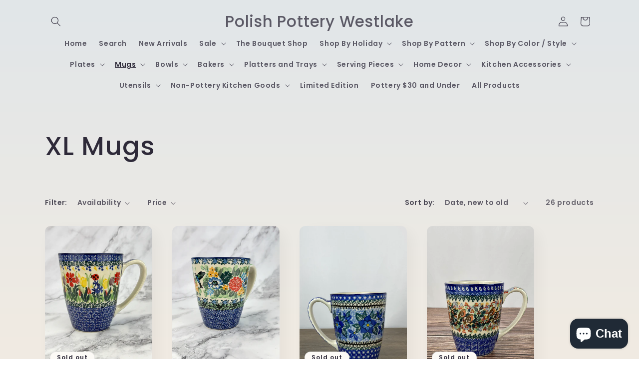

--- FILE ---
content_type: text/html; charset=utf-8
request_url: https://polishpotterywestlake.com/collections/xl-mugs
body_size: 48767
content:
<!doctype html>
<html class="no-js" lang="en">
  <head>
    <meta charset="utf-8">
    <meta http-equiv="X-UA-Compatible" content="IE=edge">
    <meta name="viewport" content="width=device-width,initial-scale=1">
    <meta name="theme-color" content="">
    <link rel="canonical" href="https://polishpotterywestlake.com/collections/xl-mugs"><link rel="preconnect" href="https://fonts.shopifycdn.com" crossorigin><title>
      XL Mugs
 &ndash; Polish Pottery Westlake</title>

    

    

<meta property="og:site_name" content="Polish Pottery Westlake">
<meta property="og:url" content="https://polishpotterywestlake.com/collections/xl-mugs">
<meta property="og:title" content="XL Mugs">
<meta property="og:type" content="website">
<meta property="og:description" content="Polish Pottery is made in a small town in Boleslawiec, in Southwestern Poland. All stoneware is formed from a white clay, making it extremely durable. Each piece is hand painted and is microwave, oven, and dishwasher safe. Polish Pot will not chip or crack easily, will cook evenly, and is easy to clean."><meta name="twitter:card" content="summary_large_image">
<meta name="twitter:title" content="XL Mugs">
<meta name="twitter:description" content="Polish Pottery is made in a small town in Boleslawiec, in Southwestern Poland. All stoneware is formed from a white clay, making it extremely durable. Each piece is hand painted and is microwave, oven, and dishwasher safe. Polish Pot will not chip or crack easily, will cook evenly, and is easy to clean.">


    <script src="//polishpotterywestlake.com/cdn/shop/t/14/assets/constants.js?v=58251544750838685771691160480" defer="defer"></script>
    <script src="//polishpotterywestlake.com/cdn/shop/t/14/assets/pubsub.js?v=158357773527763999511691160480" defer="defer"></script>
    <script src="//polishpotterywestlake.com/cdn/shop/t/14/assets/global.js?v=54939145903281508041691160480" defer="defer"></script><script src="//polishpotterywestlake.com/cdn/shop/t/14/assets/animations.js?v=88693664871331136111691160478" defer="defer"></script><script>window.performance && window.performance.mark && window.performance.mark('shopify.content_for_header.start');</script><meta name="facebook-domain-verification" content="85kc7yfchh5t9a856atpt7jn9eb0nh">
<meta name="facebook-domain-verification" content="a8en5o73fi0s3fn4w8rgx2r5irjy2c">
<meta name="google-site-verification" content="_sICjTyKTCTO4OoPw6wsimPAQWNZJyVHV1J7pGqZnGc">
<meta id="shopify-digital-wallet" name="shopify-digital-wallet" content="/594280507/digital_wallets/dialog">
<meta name="shopify-checkout-api-token" content="c3400382ece503d8986ee180bb43deb6">
<meta id="in-context-paypal-metadata" data-shop-id="594280507" data-venmo-supported="false" data-environment="production" data-locale="en_US" data-paypal-v4="true" data-currency="USD">
<link rel="alternate" type="application/atom+xml" title="Feed" href="/collections/xl-mugs.atom" />
<link rel="next" href="/collections/xl-mugs?page=2">
<link rel="alternate" type="application/json+oembed" href="https://polishpotterywestlake.com/collections/xl-mugs.oembed">
<script async="async" src="/checkouts/internal/preloads.js?locale=en-US"></script>
<link rel="preconnect" href="https://shop.app" crossorigin="anonymous">
<script async="async" src="https://shop.app/checkouts/internal/preloads.js?locale=en-US&shop_id=594280507" crossorigin="anonymous"></script>
<script id="apple-pay-shop-capabilities" type="application/json">{"shopId":594280507,"countryCode":"US","currencyCode":"USD","merchantCapabilities":["supports3DS"],"merchantId":"gid:\/\/shopify\/Shop\/594280507","merchantName":"Polish Pottery Westlake","requiredBillingContactFields":["postalAddress","email","phone"],"requiredShippingContactFields":["postalAddress","email","phone"],"shippingType":"shipping","supportedNetworks":["visa","masterCard","amex","discover","elo","jcb"],"total":{"type":"pending","label":"Polish Pottery Westlake","amount":"1.00"},"shopifyPaymentsEnabled":true,"supportsSubscriptions":true}</script>
<script id="shopify-features" type="application/json">{"accessToken":"c3400382ece503d8986ee180bb43deb6","betas":["rich-media-storefront-analytics"],"domain":"polishpotterywestlake.com","predictiveSearch":true,"shopId":594280507,"locale":"en"}</script>
<script>var Shopify = Shopify || {};
Shopify.shop = "polish-pottery-westlake.myshopify.com";
Shopify.locale = "en";
Shopify.currency = {"active":"USD","rate":"1.0"};
Shopify.country = "US";
Shopify.theme = {"name":"Sense11.0","id":136958116084,"schema_name":"Sense","schema_version":"11.0.0","theme_store_id":1356,"role":"main"};
Shopify.theme.handle = "null";
Shopify.theme.style = {"id":null,"handle":null};
Shopify.cdnHost = "polishpotterywestlake.com/cdn";
Shopify.routes = Shopify.routes || {};
Shopify.routes.root = "/";</script>
<script type="module">!function(o){(o.Shopify=o.Shopify||{}).modules=!0}(window);</script>
<script>!function(o){function n(){var o=[];function n(){o.push(Array.prototype.slice.apply(arguments))}return n.q=o,n}var t=o.Shopify=o.Shopify||{};t.loadFeatures=n(),t.autoloadFeatures=n()}(window);</script>
<script>
  window.ShopifyPay = window.ShopifyPay || {};
  window.ShopifyPay.apiHost = "shop.app\/pay";
  window.ShopifyPay.redirectState = null;
</script>
<script id="shop-js-analytics" type="application/json">{"pageType":"collection"}</script>
<script defer="defer" async type="module" src="//polishpotterywestlake.com/cdn/shopifycloud/shop-js/modules/v2/client.init-shop-cart-sync_BN7fPSNr.en.esm.js"></script>
<script defer="defer" async type="module" src="//polishpotterywestlake.com/cdn/shopifycloud/shop-js/modules/v2/chunk.common_Cbph3Kss.esm.js"></script>
<script defer="defer" async type="module" src="//polishpotterywestlake.com/cdn/shopifycloud/shop-js/modules/v2/chunk.modal_DKumMAJ1.esm.js"></script>
<script type="module">
  await import("//polishpotterywestlake.com/cdn/shopifycloud/shop-js/modules/v2/client.init-shop-cart-sync_BN7fPSNr.en.esm.js");
await import("//polishpotterywestlake.com/cdn/shopifycloud/shop-js/modules/v2/chunk.common_Cbph3Kss.esm.js");
await import("//polishpotterywestlake.com/cdn/shopifycloud/shop-js/modules/v2/chunk.modal_DKumMAJ1.esm.js");

  window.Shopify.SignInWithShop?.initShopCartSync?.({"fedCMEnabled":true,"windoidEnabled":true});

</script>
<script>
  window.Shopify = window.Shopify || {};
  if (!window.Shopify.featureAssets) window.Shopify.featureAssets = {};
  window.Shopify.featureAssets['shop-js'] = {"shop-cart-sync":["modules/v2/client.shop-cart-sync_CJVUk8Jm.en.esm.js","modules/v2/chunk.common_Cbph3Kss.esm.js","modules/v2/chunk.modal_DKumMAJ1.esm.js"],"init-fed-cm":["modules/v2/client.init-fed-cm_7Fvt41F4.en.esm.js","modules/v2/chunk.common_Cbph3Kss.esm.js","modules/v2/chunk.modal_DKumMAJ1.esm.js"],"init-shop-email-lookup-coordinator":["modules/v2/client.init-shop-email-lookup-coordinator_Cc088_bR.en.esm.js","modules/v2/chunk.common_Cbph3Kss.esm.js","modules/v2/chunk.modal_DKumMAJ1.esm.js"],"init-windoid":["modules/v2/client.init-windoid_hPopwJRj.en.esm.js","modules/v2/chunk.common_Cbph3Kss.esm.js","modules/v2/chunk.modal_DKumMAJ1.esm.js"],"shop-button":["modules/v2/client.shop-button_B0jaPSNF.en.esm.js","modules/v2/chunk.common_Cbph3Kss.esm.js","modules/v2/chunk.modal_DKumMAJ1.esm.js"],"shop-cash-offers":["modules/v2/client.shop-cash-offers_DPIskqss.en.esm.js","modules/v2/chunk.common_Cbph3Kss.esm.js","modules/v2/chunk.modal_DKumMAJ1.esm.js"],"shop-toast-manager":["modules/v2/client.shop-toast-manager_CK7RT69O.en.esm.js","modules/v2/chunk.common_Cbph3Kss.esm.js","modules/v2/chunk.modal_DKumMAJ1.esm.js"],"init-shop-cart-sync":["modules/v2/client.init-shop-cart-sync_BN7fPSNr.en.esm.js","modules/v2/chunk.common_Cbph3Kss.esm.js","modules/v2/chunk.modal_DKumMAJ1.esm.js"],"init-customer-accounts-sign-up":["modules/v2/client.init-customer-accounts-sign-up_CfPf4CXf.en.esm.js","modules/v2/client.shop-login-button_DeIztwXF.en.esm.js","modules/v2/chunk.common_Cbph3Kss.esm.js","modules/v2/chunk.modal_DKumMAJ1.esm.js"],"pay-button":["modules/v2/client.pay-button_CgIwFSYN.en.esm.js","modules/v2/chunk.common_Cbph3Kss.esm.js","modules/v2/chunk.modal_DKumMAJ1.esm.js"],"init-customer-accounts":["modules/v2/client.init-customer-accounts_DQ3x16JI.en.esm.js","modules/v2/client.shop-login-button_DeIztwXF.en.esm.js","modules/v2/chunk.common_Cbph3Kss.esm.js","modules/v2/chunk.modal_DKumMAJ1.esm.js"],"avatar":["modules/v2/client.avatar_BTnouDA3.en.esm.js"],"init-shop-for-new-customer-accounts":["modules/v2/client.init-shop-for-new-customer-accounts_CsZy_esa.en.esm.js","modules/v2/client.shop-login-button_DeIztwXF.en.esm.js","modules/v2/chunk.common_Cbph3Kss.esm.js","modules/v2/chunk.modal_DKumMAJ1.esm.js"],"shop-follow-button":["modules/v2/client.shop-follow-button_BRMJjgGd.en.esm.js","modules/v2/chunk.common_Cbph3Kss.esm.js","modules/v2/chunk.modal_DKumMAJ1.esm.js"],"checkout-modal":["modules/v2/client.checkout-modal_B9Drz_yf.en.esm.js","modules/v2/chunk.common_Cbph3Kss.esm.js","modules/v2/chunk.modal_DKumMAJ1.esm.js"],"shop-login-button":["modules/v2/client.shop-login-button_DeIztwXF.en.esm.js","modules/v2/chunk.common_Cbph3Kss.esm.js","modules/v2/chunk.modal_DKumMAJ1.esm.js"],"lead-capture":["modules/v2/client.lead-capture_DXYzFM3R.en.esm.js","modules/v2/chunk.common_Cbph3Kss.esm.js","modules/v2/chunk.modal_DKumMAJ1.esm.js"],"shop-login":["modules/v2/client.shop-login_CA5pJqmO.en.esm.js","modules/v2/chunk.common_Cbph3Kss.esm.js","modules/v2/chunk.modal_DKumMAJ1.esm.js"],"payment-terms":["modules/v2/client.payment-terms_BxzfvcZJ.en.esm.js","modules/v2/chunk.common_Cbph3Kss.esm.js","modules/v2/chunk.modal_DKumMAJ1.esm.js"]};
</script>
<script>(function() {
  var isLoaded = false;
  function asyncLoad() {
    if (isLoaded) return;
    isLoaded = true;
    var urls = ["https:\/\/assets1.adroll.com\/shopify\/latest\/j\/shopify_rolling_bootstrap_v2.js?adroll_adv_id=WM3D6PKDDZHBRK2SSSNZNV\u0026adroll_pix_id=2S5OHAFUJZALHLJEJRZJ3V\u0026shop=polish-pottery-westlake.myshopify.com"];
    for (var i = 0; i < urls.length; i++) {
      var s = document.createElement('script');
      s.type = 'text/javascript';
      s.async = true;
      s.src = urls[i];
      var x = document.getElementsByTagName('script')[0];
      x.parentNode.insertBefore(s, x);
    }
  };
  if(window.attachEvent) {
    window.attachEvent('onload', asyncLoad);
  } else {
    window.addEventListener('load', asyncLoad, false);
  }
})();</script>
<script id="__st">var __st={"a":594280507,"offset":-18000,"reqid":"c1a3bc13-6ab0-488f-a4d4-598103250cad-1769816475","pageurl":"polishpotterywestlake.com\/collections\/xl-mugs","u":"19872bde1bdf","p":"collection","rtyp":"collection","rid":410307363060};</script>
<script>window.ShopifyPaypalV4VisibilityTracking = true;</script>
<script id="captcha-bootstrap">!function(){'use strict';const t='contact',e='account',n='new_comment',o=[[t,t],['blogs',n],['comments',n],[t,'customer']],c=[[e,'customer_login'],[e,'guest_login'],[e,'recover_customer_password'],[e,'create_customer']],r=t=>t.map((([t,e])=>`form[action*='/${t}']:not([data-nocaptcha='true']) input[name='form_type'][value='${e}']`)).join(','),a=t=>()=>t?[...document.querySelectorAll(t)].map((t=>t.form)):[];function s(){const t=[...o],e=r(t);return a(e)}const i='password',u='form_key',d=['recaptcha-v3-token','g-recaptcha-response','h-captcha-response',i],f=()=>{try{return window.sessionStorage}catch{return}},m='__shopify_v',_=t=>t.elements[u];function p(t,e,n=!1){try{const o=window.sessionStorage,c=JSON.parse(o.getItem(e)),{data:r}=function(t){const{data:e,action:n}=t;return t[m]||n?{data:e,action:n}:{data:t,action:n}}(c);for(const[e,n]of Object.entries(r))t.elements[e]&&(t.elements[e].value=n);n&&o.removeItem(e)}catch(o){console.error('form repopulation failed',{error:o})}}const l='form_type',E='cptcha';function T(t){t.dataset[E]=!0}const w=window,h=w.document,L='Shopify',v='ce_forms',y='captcha';let A=!1;((t,e)=>{const n=(g='f06e6c50-85a8-45c8-87d0-21a2b65856fe',I='https://cdn.shopify.com/shopifycloud/storefront-forms-hcaptcha/ce_storefront_forms_captcha_hcaptcha.v1.5.2.iife.js',D={infoText:'Protected by hCaptcha',privacyText:'Privacy',termsText:'Terms'},(t,e,n)=>{const o=w[L][v],c=o.bindForm;if(c)return c(t,g,e,D).then(n);var r;o.q.push([[t,g,e,D],n]),r=I,A||(h.body.append(Object.assign(h.createElement('script'),{id:'captcha-provider',async:!0,src:r})),A=!0)});var g,I,D;w[L]=w[L]||{},w[L][v]=w[L][v]||{},w[L][v].q=[],w[L][y]=w[L][y]||{},w[L][y].protect=function(t,e){n(t,void 0,e),T(t)},Object.freeze(w[L][y]),function(t,e,n,w,h,L){const[v,y,A,g]=function(t,e,n){const i=e?o:[],u=t?c:[],d=[...i,...u],f=r(d),m=r(i),_=r(d.filter((([t,e])=>n.includes(e))));return[a(f),a(m),a(_),s()]}(w,h,L),I=t=>{const e=t.target;return e instanceof HTMLFormElement?e:e&&e.form},D=t=>v().includes(t);t.addEventListener('submit',(t=>{const e=I(t);if(!e)return;const n=D(e)&&!e.dataset.hcaptchaBound&&!e.dataset.recaptchaBound,o=_(e),c=g().includes(e)&&(!o||!o.value);(n||c)&&t.preventDefault(),c&&!n&&(function(t){try{if(!f())return;!function(t){const e=f();if(!e)return;const n=_(t);if(!n)return;const o=n.value;o&&e.removeItem(o)}(t);const e=Array.from(Array(32),(()=>Math.random().toString(36)[2])).join('');!function(t,e){_(t)||t.append(Object.assign(document.createElement('input'),{type:'hidden',name:u})),t.elements[u].value=e}(t,e),function(t,e){const n=f();if(!n)return;const o=[...t.querySelectorAll(`input[type='${i}']`)].map((({name:t})=>t)),c=[...d,...o],r={};for(const[a,s]of new FormData(t).entries())c.includes(a)||(r[a]=s);n.setItem(e,JSON.stringify({[m]:1,action:t.action,data:r}))}(t,e)}catch(e){console.error('failed to persist form',e)}}(e),e.submit())}));const S=(t,e)=>{t&&!t.dataset[E]&&(n(t,e.some((e=>e===t))),T(t))};for(const o of['focusin','change'])t.addEventListener(o,(t=>{const e=I(t);D(e)&&S(e,y())}));const B=e.get('form_key'),M=e.get(l),P=B&&M;t.addEventListener('DOMContentLoaded',(()=>{const t=y();if(P)for(const e of t)e.elements[l].value===M&&p(e,B);[...new Set([...A(),...v().filter((t=>'true'===t.dataset.shopifyCaptcha))])].forEach((e=>S(e,t)))}))}(h,new URLSearchParams(w.location.search),n,t,e,['guest_login'])})(!0,!0)}();</script>
<script integrity="sha256-4kQ18oKyAcykRKYeNunJcIwy7WH5gtpwJnB7kiuLZ1E=" data-source-attribution="shopify.loadfeatures" defer="defer" src="//polishpotterywestlake.com/cdn/shopifycloud/storefront/assets/storefront/load_feature-a0a9edcb.js" crossorigin="anonymous"></script>
<script crossorigin="anonymous" defer="defer" src="//polishpotterywestlake.com/cdn/shopifycloud/storefront/assets/shopify_pay/storefront-65b4c6d7.js?v=20250812"></script>
<script data-source-attribution="shopify.dynamic_checkout.dynamic.init">var Shopify=Shopify||{};Shopify.PaymentButton=Shopify.PaymentButton||{isStorefrontPortableWallets:!0,init:function(){window.Shopify.PaymentButton.init=function(){};var t=document.createElement("script");t.src="https://polishpotterywestlake.com/cdn/shopifycloud/portable-wallets/latest/portable-wallets.en.js",t.type="module",document.head.appendChild(t)}};
</script>
<script data-source-attribution="shopify.dynamic_checkout.buyer_consent">
  function portableWalletsHideBuyerConsent(e){var t=document.getElementById("shopify-buyer-consent"),n=document.getElementById("shopify-subscription-policy-button");t&&n&&(t.classList.add("hidden"),t.setAttribute("aria-hidden","true"),n.removeEventListener("click",e))}function portableWalletsShowBuyerConsent(e){var t=document.getElementById("shopify-buyer-consent"),n=document.getElementById("shopify-subscription-policy-button");t&&n&&(t.classList.remove("hidden"),t.removeAttribute("aria-hidden"),n.addEventListener("click",e))}window.Shopify?.PaymentButton&&(window.Shopify.PaymentButton.hideBuyerConsent=portableWalletsHideBuyerConsent,window.Shopify.PaymentButton.showBuyerConsent=portableWalletsShowBuyerConsent);
</script>
<script data-source-attribution="shopify.dynamic_checkout.cart.bootstrap">document.addEventListener("DOMContentLoaded",(function(){function t(){return document.querySelector("shopify-accelerated-checkout-cart, shopify-accelerated-checkout")}if(t())Shopify.PaymentButton.init();else{new MutationObserver((function(e,n){t()&&(Shopify.PaymentButton.init(),n.disconnect())})).observe(document.body,{childList:!0,subtree:!0})}}));
</script>
<script id='scb4127' type='text/javascript' async='' src='https://polishpotterywestlake.com/cdn/shopifycloud/privacy-banner/storefront-banner.js'></script><link id="shopify-accelerated-checkout-styles" rel="stylesheet" media="screen" href="https://polishpotterywestlake.com/cdn/shopifycloud/portable-wallets/latest/accelerated-checkout-backwards-compat.css" crossorigin="anonymous">
<style id="shopify-accelerated-checkout-cart">
        #shopify-buyer-consent {
  margin-top: 1em;
  display: inline-block;
  width: 100%;
}

#shopify-buyer-consent.hidden {
  display: none;
}

#shopify-subscription-policy-button {
  background: none;
  border: none;
  padding: 0;
  text-decoration: underline;
  font-size: inherit;
  cursor: pointer;
}

#shopify-subscription-policy-button::before {
  box-shadow: none;
}

      </style>
<script id="sections-script" data-sections="header" defer="defer" src="//polishpotterywestlake.com/cdn/shop/t/14/compiled_assets/scripts.js?v=3168"></script>
<script>window.performance && window.performance.mark && window.performance.mark('shopify.content_for_header.end');</script>


    <style data-shopify>
      @font-face {
  font-family: Poppins;
  font-weight: 600;
  font-style: normal;
  font-display: swap;
  src: url("//polishpotterywestlake.com/cdn/fonts/poppins/poppins_n6.aa29d4918bc243723d56b59572e18228ed0786f6.woff2") format("woff2"),
       url("//polishpotterywestlake.com/cdn/fonts/poppins/poppins_n6.5f815d845fe073750885d5b7e619ee00e8111208.woff") format("woff");
}

      @font-face {
  font-family: Poppins;
  font-weight: 700;
  font-style: normal;
  font-display: swap;
  src: url("//polishpotterywestlake.com/cdn/fonts/poppins/poppins_n7.56758dcf284489feb014a026f3727f2f20a54626.woff2") format("woff2"),
       url("//polishpotterywestlake.com/cdn/fonts/poppins/poppins_n7.f34f55d9b3d3205d2cd6f64955ff4b36f0cfd8da.woff") format("woff");
}

      @font-face {
  font-family: Poppins;
  font-weight: 600;
  font-style: italic;
  font-display: swap;
  src: url("//polishpotterywestlake.com/cdn/fonts/poppins/poppins_i6.bb8044d6203f492888d626dafda3c2999253e8e9.woff2") format("woff2"),
       url("//polishpotterywestlake.com/cdn/fonts/poppins/poppins_i6.e233dec1a61b1e7dead9f920159eda42280a02c3.woff") format("woff");
}

      @font-face {
  font-family: Poppins;
  font-weight: 700;
  font-style: italic;
  font-display: swap;
  src: url("//polishpotterywestlake.com/cdn/fonts/poppins/poppins_i7.42fd71da11e9d101e1e6c7932199f925f9eea42d.woff2") format("woff2"),
       url("//polishpotterywestlake.com/cdn/fonts/poppins/poppins_i7.ec8499dbd7616004e21155106d13837fff4cf556.woff") format("woff");
}

      @font-face {
  font-family: Poppins;
  font-weight: 500;
  font-style: normal;
  font-display: swap;
  src: url("//polishpotterywestlake.com/cdn/fonts/poppins/poppins_n5.ad5b4b72b59a00358afc706450c864c3c8323842.woff2") format("woff2"),
       url("//polishpotterywestlake.com/cdn/fonts/poppins/poppins_n5.33757fdf985af2d24b32fcd84c9a09224d4b2c39.woff") format("woff");
}


      
        :root,
        .color-background-1 {
          --color-background: 253,251,247;
        
          --gradient-background: linear-gradient(180deg, rgba(225, 230, 233, 1), rgba(241, 235, 226, 1) 100%);
        
        --color-foreground: 46,42,57;
        --color-shadow: 46,42,57;
        --color-button: 3,17,59;
        --color-button-text: 253,251,247;
        --color-secondary-button: 253,251,247;
        --color-secondary-button-text: 46,42,57;
        --color-link: 46,42,57;
        --color-badge-foreground: 46,42,57;
        --color-badge-background: 253,251,247;
        --color-badge-border: 46,42,57;
        --payment-terms-background-color: rgb(253 251 247);
      }
      
        
        .color-background-2 {
          --color-background: 222,222,222;
        
          --gradient-background: #dedede;
        
        --color-foreground: 46,42,57;
        --color-shadow: 46,42,57;
        --color-button: 46,42,57;
        --color-button-text: 222,222,222;
        --color-secondary-button: 222,222,222;
        --color-secondary-button-text: 46,42,57;
        --color-link: 46,42,57;
        --color-badge-foreground: 46,42,57;
        --color-badge-background: 222,222,222;
        --color-badge-border: 46,42,57;
        --payment-terms-background-color: rgb(222 222 222);
      }
      
        
        .color-inverse {
          --color-background: 46,42,57;
        
          --gradient-background: #2e2a39;
        
        --color-foreground: 253,251,247;
        --color-shadow: 46,42,57;
        --color-button: 253,251,247;
        --color-button-text: 46,42,57;
        --color-secondary-button: 46,42,57;
        --color-secondary-button-text: 253,251,247;
        --color-link: 253,251,247;
        --color-badge-foreground: 253,251,247;
        --color-badge-background: 46,42,57;
        --color-badge-border: 253,251,247;
        --payment-terms-background-color: rgb(46 42 57);
      }
      
        
        .color-accent-1 {
          --color-background: 3,17,59;
        
          --gradient-background: #03113b;
        
        --color-foreground: 253,251,247;
        --color-shadow: 46,42,57;
        --color-button: 253,251,247;
        --color-button-text: 3,17,59;
        --color-secondary-button: 3,17,59;
        --color-secondary-button-text: 253,251,247;
        --color-link: 253,251,247;
        --color-badge-foreground: 253,251,247;
        --color-badge-background: 3,17,59;
        --color-badge-border: 253,251,247;
        --payment-terms-background-color: rgb(3 17 59);
      }
      
        
        .color-accent-2 {
          --color-background: 17,37,89;
        
          --gradient-background: linear-gradient(320deg, rgba(8, 28, 89, 1) 92%, rgba(94, 54, 83, 1) 100%);
        
        --color-foreground: 253,251,247;
        --color-shadow: 46,42,57;
        --color-button: 253,251,247;
        --color-button-text: 17,37,89;
        --color-secondary-button: 17,37,89;
        --color-secondary-button-text: 253,251,247;
        --color-link: 253,251,247;
        --color-badge-foreground: 253,251,247;
        --color-badge-background: 17,37,89;
        --color-badge-border: 253,251,247;
        --payment-terms-background-color: rgb(17 37 89);
      }
      

      body, .color-background-1, .color-background-2, .color-inverse, .color-accent-1, .color-accent-2 {
        color: rgba(var(--color-foreground), 0.75);
        background-color: rgb(var(--color-background));
      }

      :root {
        --font-body-family: Poppins, sans-serif;
        --font-body-style: normal;
        --font-body-weight: 600;
        --font-body-weight-bold: 900;

        --font-heading-family: Poppins, sans-serif;
        --font-heading-style: normal;
        --font-heading-weight: 500;

        --font-body-scale: 1.0;
        --font-heading-scale: 1.3;

        --media-padding: px;
        --media-border-opacity: 0.1;
        --media-border-width: 0px;
        --media-radius: 12px;
        --media-shadow-opacity: 0.1;
        --media-shadow-horizontal-offset: 10px;
        --media-shadow-vertical-offset: 12px;
        --media-shadow-blur-radius: 20px;
        --media-shadow-visible: 1;

        --page-width: 120rem;
        --page-width-margin: 0rem;

        --product-card-image-padding: 0.0rem;
        --product-card-corner-radius: 1.2rem;
        --product-card-text-alignment: center;
        --product-card-border-width: 0.0rem;
        --product-card-border-opacity: 0.1;
        --product-card-shadow-opacity: 0.05;
        --product-card-shadow-visible: 1;
        --product-card-shadow-horizontal-offset: 1.0rem;
        --product-card-shadow-vertical-offset: 1.0rem;
        --product-card-shadow-blur-radius: 3.5rem;

        --collection-card-image-padding: 0.0rem;
        --collection-card-corner-radius: 1.2rem;
        --collection-card-text-alignment: center;
        --collection-card-border-width: 0.0rem;
        --collection-card-border-opacity: 0.1;
        --collection-card-shadow-opacity: 0.05;
        --collection-card-shadow-visible: 1;
        --collection-card-shadow-horizontal-offset: 1.0rem;
        --collection-card-shadow-vertical-offset: 1.0rem;
        --collection-card-shadow-blur-radius: 3.5rem;

        --blog-card-image-padding: 0.0rem;
        --blog-card-corner-radius: 1.2rem;
        --blog-card-text-alignment: center;
        --blog-card-border-width: 0.0rem;
        --blog-card-border-opacity: 0.1;
        --blog-card-shadow-opacity: 0.05;
        --blog-card-shadow-visible: 1;
        --blog-card-shadow-horizontal-offset: 1.0rem;
        --blog-card-shadow-vertical-offset: 1.0rem;
        --blog-card-shadow-blur-radius: 3.5rem;

        --badge-corner-radius: 2.0rem;

        --popup-border-width: 1px;
        --popup-border-opacity: 0.1;
        --popup-corner-radius: 22px;
        --popup-shadow-opacity: 0.1;
        --popup-shadow-horizontal-offset: 10px;
        --popup-shadow-vertical-offset: 12px;
        --popup-shadow-blur-radius: 20px;

        --drawer-border-width: 1px;
        --drawer-border-opacity: 0.1;
        --drawer-shadow-opacity: 0.0;
        --drawer-shadow-horizontal-offset: 0px;
        --drawer-shadow-vertical-offset: 4px;
        --drawer-shadow-blur-radius: 5px;

        --spacing-sections-desktop: 36px;
        --spacing-sections-mobile: 25px;

        --grid-desktop-vertical-spacing: 40px;
        --grid-desktop-horizontal-spacing: 40px;
        --grid-mobile-vertical-spacing: 20px;
        --grid-mobile-horizontal-spacing: 20px;

        --text-boxes-border-opacity: 0.1;
        --text-boxes-border-width: 0px;
        --text-boxes-radius: 24px;
        --text-boxes-shadow-opacity: 0.0;
        --text-boxes-shadow-visible: 0;
        --text-boxes-shadow-horizontal-offset: 10px;
        --text-boxes-shadow-vertical-offset: 12px;
        --text-boxes-shadow-blur-radius: 20px;

        --buttons-radius: 10px;
        --buttons-radius-outset: 11px;
        --buttons-border-width: 1px;
        --buttons-border-opacity: 0.55;
        --buttons-shadow-opacity: 0.0;
        --buttons-shadow-visible: 0;
        --buttons-shadow-horizontal-offset: 0px;
        --buttons-shadow-vertical-offset: 4px;
        --buttons-shadow-blur-radius: 5px;
        --buttons-border-offset: 0.3px;

        --inputs-radius: 10px;
        --inputs-border-width: 1px;
        --inputs-border-opacity: 0.55;
        --inputs-shadow-opacity: 0.0;
        --inputs-shadow-horizontal-offset: 0px;
        --inputs-margin-offset: 0px;
        --inputs-shadow-vertical-offset: 4px;
        --inputs-shadow-blur-radius: 5px;
        --inputs-radius-outset: 11px;

        --variant-pills-radius: 10px;
        --variant-pills-border-width: 0px;
        --variant-pills-border-opacity: 0.1;
        --variant-pills-shadow-opacity: 0.0;
        --variant-pills-shadow-horizontal-offset: 0px;
        --variant-pills-shadow-vertical-offset: 4px;
        --variant-pills-shadow-blur-radius: 5px;
      }

      *,
      *::before,
      *::after {
        box-sizing: inherit;
      }

      html {
        box-sizing: border-box;
        font-size: calc(var(--font-body-scale) * 62.5%);
        height: 100%;
      }

      body {
        display: grid;
        grid-template-rows: auto auto 1fr auto;
        grid-template-columns: 100%;
        min-height: 100%;
        margin: 0;
        font-size: 1.5rem;
        letter-spacing: 0.06rem;
        line-height: calc(1 + 0.8 / var(--font-body-scale));
        font-family: var(--font-body-family);
        font-style: var(--font-body-style);
        font-weight: var(--font-body-weight);
      }

      @media screen and (min-width: 750px) {
        body {
          font-size: 1.6rem;
        }
      }
    </style>

    <link href="//polishpotterywestlake.com/cdn/shop/t/14/assets/base.css?v=857188114327262331691160478" rel="stylesheet" type="text/css" media="all" />
<link rel="preload" as="font" href="//polishpotterywestlake.com/cdn/fonts/poppins/poppins_n6.aa29d4918bc243723d56b59572e18228ed0786f6.woff2" type="font/woff2" crossorigin><link rel="preload" as="font" href="//polishpotterywestlake.com/cdn/fonts/poppins/poppins_n5.ad5b4b72b59a00358afc706450c864c3c8323842.woff2" type="font/woff2" crossorigin><link href="//polishpotterywestlake.com/cdn/shop/t/14/assets/component-localization-form.css?v=143319823105703127341691160479" rel="stylesheet" type="text/css" media="all" />
      <script src="//polishpotterywestlake.com/cdn/shop/t/14/assets/localization-form.js?v=161644695336821385561691160480" defer="defer"></script><link
        rel="stylesheet"
        href="//polishpotterywestlake.com/cdn/shop/t/14/assets/component-predictive-search.css?v=118923337488134913561691160479"
        media="print"
        onload="this.media='all'"
      ><script>
      document.documentElement.className = document.documentElement.className.replace('no-js', 'js');
      if (Shopify.designMode) {
        document.documentElement.classList.add('shopify-design-mode');
      }
    </script>
  <!-- BEGIN app block: shopify://apps/adroll-advertising-marketing/blocks/adroll-pixel/c60853ed-1adb-4359-83ae-4ed43ed0b559 -->
  <!-- AdRoll Customer: not found -->



  
  
  <!-- AdRoll Advertisable: WM3D6PKDDZHBRK2SSSNZNV -->
  <!-- AdRoll Pixel: 2S5OHAFUJZALHLJEJRZJ3V -->
  <script async src="https://assets1.adroll.com/shopify/latest/j/shopify_rolling_bootstrap_v2.js?adroll_adv_id=WM3D6PKDDZHBRK2SSSNZNV&adroll_pix_id=2S5OHAFUJZALHLJEJRZJ3V"></script>



<!-- END app block --><script src="https://cdn.shopify.com/extensions/e8878072-2f6b-4e89-8082-94b04320908d/inbox-1254/assets/inbox-chat-loader.js" type="text/javascript" defer="defer"></script>
<link href="https://monorail-edge.shopifysvc.com" rel="dns-prefetch">
<script>(function(){if ("sendBeacon" in navigator && "performance" in window) {try {var session_token_from_headers = performance.getEntriesByType('navigation')[0].serverTiming.find(x => x.name == '_s').description;} catch {var session_token_from_headers = undefined;}var session_cookie_matches = document.cookie.match(/_shopify_s=([^;]*)/);var session_token_from_cookie = session_cookie_matches && session_cookie_matches.length === 2 ? session_cookie_matches[1] : "";var session_token = session_token_from_headers || session_token_from_cookie || "";function handle_abandonment_event(e) {var entries = performance.getEntries().filter(function(entry) {return /monorail-edge.shopifysvc.com/.test(entry.name);});if (!window.abandonment_tracked && entries.length === 0) {window.abandonment_tracked = true;var currentMs = Date.now();var navigation_start = performance.timing.navigationStart;var payload = {shop_id: 594280507,url: window.location.href,navigation_start,duration: currentMs - navigation_start,session_token,page_type: "collection"};window.navigator.sendBeacon("https://monorail-edge.shopifysvc.com/v1/produce", JSON.stringify({schema_id: "online_store_buyer_site_abandonment/1.1",payload: payload,metadata: {event_created_at_ms: currentMs,event_sent_at_ms: currentMs}}));}}window.addEventListener('pagehide', handle_abandonment_event);}}());</script>
<script id="web-pixels-manager-setup">(function e(e,d,r,n,o){if(void 0===o&&(o={}),!Boolean(null===(a=null===(i=window.Shopify)||void 0===i?void 0:i.analytics)||void 0===a?void 0:a.replayQueue)){var i,a;window.Shopify=window.Shopify||{};var t=window.Shopify;t.analytics=t.analytics||{};var s=t.analytics;s.replayQueue=[],s.publish=function(e,d,r){return s.replayQueue.push([e,d,r]),!0};try{self.performance.mark("wpm:start")}catch(e){}var l=function(){var e={modern:/Edge?\/(1{2}[4-9]|1[2-9]\d|[2-9]\d{2}|\d{4,})\.\d+(\.\d+|)|Firefox\/(1{2}[4-9]|1[2-9]\d|[2-9]\d{2}|\d{4,})\.\d+(\.\d+|)|Chrom(ium|e)\/(9{2}|\d{3,})\.\d+(\.\d+|)|(Maci|X1{2}).+ Version\/(15\.\d+|(1[6-9]|[2-9]\d|\d{3,})\.\d+)([,.]\d+|)( \(\w+\)|)( Mobile\/\w+|) Safari\/|Chrome.+OPR\/(9{2}|\d{3,})\.\d+\.\d+|(CPU[ +]OS|iPhone[ +]OS|CPU[ +]iPhone|CPU IPhone OS|CPU iPad OS)[ +]+(15[._]\d+|(1[6-9]|[2-9]\d|\d{3,})[._]\d+)([._]\d+|)|Android:?[ /-](13[3-9]|1[4-9]\d|[2-9]\d{2}|\d{4,})(\.\d+|)(\.\d+|)|Android.+Firefox\/(13[5-9]|1[4-9]\d|[2-9]\d{2}|\d{4,})\.\d+(\.\d+|)|Android.+Chrom(ium|e)\/(13[3-9]|1[4-9]\d|[2-9]\d{2}|\d{4,})\.\d+(\.\d+|)|SamsungBrowser\/([2-9]\d|\d{3,})\.\d+/,legacy:/Edge?\/(1[6-9]|[2-9]\d|\d{3,})\.\d+(\.\d+|)|Firefox\/(5[4-9]|[6-9]\d|\d{3,})\.\d+(\.\d+|)|Chrom(ium|e)\/(5[1-9]|[6-9]\d|\d{3,})\.\d+(\.\d+|)([\d.]+$|.*Safari\/(?![\d.]+ Edge\/[\d.]+$))|(Maci|X1{2}).+ Version\/(10\.\d+|(1[1-9]|[2-9]\d|\d{3,})\.\d+)([,.]\d+|)( \(\w+\)|)( Mobile\/\w+|) Safari\/|Chrome.+OPR\/(3[89]|[4-9]\d|\d{3,})\.\d+\.\d+|(CPU[ +]OS|iPhone[ +]OS|CPU[ +]iPhone|CPU IPhone OS|CPU iPad OS)[ +]+(10[._]\d+|(1[1-9]|[2-9]\d|\d{3,})[._]\d+)([._]\d+|)|Android:?[ /-](13[3-9]|1[4-9]\d|[2-9]\d{2}|\d{4,})(\.\d+|)(\.\d+|)|Mobile Safari.+OPR\/([89]\d|\d{3,})\.\d+\.\d+|Android.+Firefox\/(13[5-9]|1[4-9]\d|[2-9]\d{2}|\d{4,})\.\d+(\.\d+|)|Android.+Chrom(ium|e)\/(13[3-9]|1[4-9]\d|[2-9]\d{2}|\d{4,})\.\d+(\.\d+|)|Android.+(UC? ?Browser|UCWEB|U3)[ /]?(15\.([5-9]|\d{2,})|(1[6-9]|[2-9]\d|\d{3,})\.\d+)\.\d+|SamsungBrowser\/(5\.\d+|([6-9]|\d{2,})\.\d+)|Android.+MQ{2}Browser\/(14(\.(9|\d{2,})|)|(1[5-9]|[2-9]\d|\d{3,})(\.\d+|))(\.\d+|)|K[Aa][Ii]OS\/(3\.\d+|([4-9]|\d{2,})\.\d+)(\.\d+|)/},d=e.modern,r=e.legacy,n=navigator.userAgent;return n.match(d)?"modern":n.match(r)?"legacy":"unknown"}(),u="modern"===l?"modern":"legacy",c=(null!=n?n:{modern:"",legacy:""})[u],f=function(e){return[e.baseUrl,"/wpm","/b",e.hashVersion,"modern"===e.buildTarget?"m":"l",".js"].join("")}({baseUrl:d,hashVersion:r,buildTarget:u}),m=function(e){var d=e.version,r=e.bundleTarget,n=e.surface,o=e.pageUrl,i=e.monorailEndpoint;return{emit:function(e){var a=e.status,t=e.errorMsg,s=(new Date).getTime(),l=JSON.stringify({metadata:{event_sent_at_ms:s},events:[{schema_id:"web_pixels_manager_load/3.1",payload:{version:d,bundle_target:r,page_url:o,status:a,surface:n,error_msg:t},metadata:{event_created_at_ms:s}}]});if(!i)return console&&console.warn&&console.warn("[Web Pixels Manager] No Monorail endpoint provided, skipping logging."),!1;try{return self.navigator.sendBeacon.bind(self.navigator)(i,l)}catch(e){}var u=new XMLHttpRequest;try{return u.open("POST",i,!0),u.setRequestHeader("Content-Type","text/plain"),u.send(l),!0}catch(e){return console&&console.warn&&console.warn("[Web Pixels Manager] Got an unhandled error while logging to Monorail."),!1}}}}({version:r,bundleTarget:l,surface:e.surface,pageUrl:self.location.href,monorailEndpoint:e.monorailEndpoint});try{o.browserTarget=l,function(e){var d=e.src,r=e.async,n=void 0===r||r,o=e.onload,i=e.onerror,a=e.sri,t=e.scriptDataAttributes,s=void 0===t?{}:t,l=document.createElement("script"),u=document.querySelector("head"),c=document.querySelector("body");if(l.async=n,l.src=d,a&&(l.integrity=a,l.crossOrigin="anonymous"),s)for(var f in s)if(Object.prototype.hasOwnProperty.call(s,f))try{l.dataset[f]=s[f]}catch(e){}if(o&&l.addEventListener("load",o),i&&l.addEventListener("error",i),u)u.appendChild(l);else{if(!c)throw new Error("Did not find a head or body element to append the script");c.appendChild(l)}}({src:f,async:!0,onload:function(){if(!function(){var e,d;return Boolean(null===(d=null===(e=window.Shopify)||void 0===e?void 0:e.analytics)||void 0===d?void 0:d.initialized)}()){var d=window.webPixelsManager.init(e)||void 0;if(d){var r=window.Shopify.analytics;r.replayQueue.forEach((function(e){var r=e[0],n=e[1],o=e[2];d.publishCustomEvent(r,n,o)})),r.replayQueue=[],r.publish=d.publishCustomEvent,r.visitor=d.visitor,r.initialized=!0}}},onerror:function(){return m.emit({status:"failed",errorMsg:"".concat(f," has failed to load")})},sri:function(e){var d=/^sha384-[A-Za-z0-9+/=]+$/;return"string"==typeof e&&d.test(e)}(c)?c:"",scriptDataAttributes:o}),m.emit({status:"loading"})}catch(e){m.emit({status:"failed",errorMsg:(null==e?void 0:e.message)||"Unknown error"})}}})({shopId: 594280507,storefrontBaseUrl: "https://polishpotterywestlake.com",extensionsBaseUrl: "https://extensions.shopifycdn.com/cdn/shopifycloud/web-pixels-manager",monorailEndpoint: "https://monorail-edge.shopifysvc.com/unstable/produce_batch",surface: "storefront-renderer",enabledBetaFlags: ["2dca8a86"],webPixelsConfigList: [{"id":"587858164","configuration":"{\"swymApiEndpoint\":\"https:\/\/swymstore-v3starter-01.swymrelay.com\",\"swymTier\":\"v3starter-01\"}","eventPayloadVersion":"v1","runtimeContext":"STRICT","scriptVersion":"5b6f6917e306bc7f24523662663331c0","type":"APP","apiClientId":1350849,"privacyPurposes":["ANALYTICS","MARKETING","PREFERENCES"],"dataSharingAdjustments":{"protectedCustomerApprovalScopes":["read_customer_email","read_customer_name","read_customer_personal_data","read_customer_phone"]}},{"id":"457441524","configuration":"{\"config\":\"{\\\"pixel_id\\\":\\\"G-MS94PEE3BB\\\",\\\"target_country\\\":\\\"US\\\",\\\"gtag_events\\\":[{\\\"type\\\":\\\"begin_checkout\\\",\\\"action_label\\\":\\\"G-MS94PEE3BB\\\"},{\\\"type\\\":\\\"search\\\",\\\"action_label\\\":\\\"G-MS94PEE3BB\\\"},{\\\"type\\\":\\\"view_item\\\",\\\"action_label\\\":[\\\"G-MS94PEE3BB\\\",\\\"MC-GCTNP9R9YQ\\\"]},{\\\"type\\\":\\\"purchase\\\",\\\"action_label\\\":[\\\"G-MS94PEE3BB\\\",\\\"MC-GCTNP9R9YQ\\\"]},{\\\"type\\\":\\\"page_view\\\",\\\"action_label\\\":[\\\"G-MS94PEE3BB\\\",\\\"MC-GCTNP9R9YQ\\\"]},{\\\"type\\\":\\\"add_payment_info\\\",\\\"action_label\\\":\\\"G-MS94PEE3BB\\\"},{\\\"type\\\":\\\"add_to_cart\\\",\\\"action_label\\\":\\\"G-MS94PEE3BB\\\"}],\\\"enable_monitoring_mode\\\":false}\"}","eventPayloadVersion":"v1","runtimeContext":"OPEN","scriptVersion":"b2a88bafab3e21179ed38636efcd8a93","type":"APP","apiClientId":1780363,"privacyPurposes":[],"dataSharingAdjustments":{"protectedCustomerApprovalScopes":["read_customer_address","read_customer_email","read_customer_name","read_customer_personal_data","read_customer_phone"]}},{"id":"218431732","configuration":"{\"pixel_id\":\"799800635020811\",\"pixel_type\":\"facebook_pixel\",\"metaapp_system_user_token\":\"-\"}","eventPayloadVersion":"v1","runtimeContext":"OPEN","scriptVersion":"ca16bc87fe92b6042fbaa3acc2fbdaa6","type":"APP","apiClientId":2329312,"privacyPurposes":["ANALYTICS","MARKETING","SALE_OF_DATA"],"dataSharingAdjustments":{"protectedCustomerApprovalScopes":["read_customer_address","read_customer_email","read_customer_name","read_customer_personal_data","read_customer_phone"]}},{"id":"73793780","configuration":"{\"tagID\":\"2614074914432\"}","eventPayloadVersion":"v1","runtimeContext":"STRICT","scriptVersion":"18031546ee651571ed29edbe71a3550b","type":"APP","apiClientId":3009811,"privacyPurposes":["ANALYTICS","MARKETING","SALE_OF_DATA"],"dataSharingAdjustments":{"protectedCustomerApprovalScopes":["read_customer_address","read_customer_email","read_customer_name","read_customer_personal_data","read_customer_phone"]}},{"id":"54231284","configuration":"{\"advertisableEid\":\"WM3D6PKDDZHBRK2SSSNZNV\",\"pixelEid\":\"2S5OHAFUJZALHLJEJRZJ3V\"}","eventPayloadVersion":"v1","runtimeContext":"STRICT","scriptVersion":"ba1ef5286d067b01e04bdc37410b8082","type":"APP","apiClientId":1005866,"privacyPurposes":["ANALYTICS","MARKETING","SALE_OF_DATA"],"dataSharingAdjustments":{"protectedCustomerApprovalScopes":["read_customer_address","read_customer_email","read_customer_name","read_customer_personal_data","read_customer_phone"]}},{"id":"shopify-app-pixel","configuration":"{}","eventPayloadVersion":"v1","runtimeContext":"STRICT","scriptVersion":"0450","apiClientId":"shopify-pixel","type":"APP","privacyPurposes":["ANALYTICS","MARKETING"]},{"id":"shopify-custom-pixel","eventPayloadVersion":"v1","runtimeContext":"LAX","scriptVersion":"0450","apiClientId":"shopify-pixel","type":"CUSTOM","privacyPurposes":["ANALYTICS","MARKETING"]}],isMerchantRequest: false,initData: {"shop":{"name":"Polish Pottery Westlake","paymentSettings":{"currencyCode":"USD"},"myshopifyDomain":"polish-pottery-westlake.myshopify.com","countryCode":"US","storefrontUrl":"https:\/\/polishpotterywestlake.com"},"customer":null,"cart":null,"checkout":null,"productVariants":[],"purchasingCompany":null},},"https://polishpotterywestlake.com/cdn","1d2a099fw23dfb22ep557258f5m7a2edbae",{"modern":"","legacy":""},{"shopId":"594280507","storefrontBaseUrl":"https:\/\/polishpotterywestlake.com","extensionBaseUrl":"https:\/\/extensions.shopifycdn.com\/cdn\/shopifycloud\/web-pixels-manager","surface":"storefront-renderer","enabledBetaFlags":"[\"2dca8a86\"]","isMerchantRequest":"false","hashVersion":"1d2a099fw23dfb22ep557258f5m7a2edbae","publish":"custom","events":"[[\"page_viewed\",{}],[\"collection_viewed\",{\"collection\":{\"id\":\"410307363060\",\"title\":\"XL Mugs\",\"productVariants\":[{\"price\":{\"amount\":66.0,\"currencyCode\":\"USD\"},\"product\":{\"title\":\"XL 22oz Unikat Mug - Shape D60 - Pattern U3787\",\"vendor\":\"Polish Pottery Westlake\",\"id\":\"8995022045428\",\"untranslatedTitle\":\"XL 22oz Unikat Mug - Shape D60 - Pattern U3787\",\"url\":\"\/products\/xl-22oz-unikat-mug-shape-d60-pattern-u3787\",\"type\":\"\"},\"id\":\"46364601712884\",\"image\":{\"src\":\"\/\/polishpotterywestlake.com\/cdn\/shop\/files\/IMG-1030.jpg?v=1744219768\"},\"sku\":null,\"title\":\"Default Title\",\"untranslatedTitle\":\"Default Title\"},{\"price\":{\"amount\":66.0,\"currencyCode\":\"USD\"},\"product\":{\"title\":\"XL 22oz Unikat Mug - Shape D60 - Pattern U3271\",\"vendor\":\"Polish Pottery Westlake\",\"id\":\"8995021455604\",\"untranslatedTitle\":\"XL 22oz Unikat Mug - Shape D60 - Pattern U3271\",\"url\":\"\/products\/xl-22oz-unikat-mug-shape-d60-pattern-u3271\",\"type\":\"\"},\"id\":\"46364598272244\",\"image\":{\"src\":\"\/\/polishpotterywestlake.com\/cdn\/shop\/files\/IMG-1021.jpg?v=1744219540\"},\"sku\":null,\"title\":\"Default Title\",\"untranslatedTitle\":\"Default Title\"},{\"price\":{\"amount\":33.0,\"currencyCode\":\"USD\"},\"product\":{\"title\":\"SALE XL 22oz Unikat Mug - Shape D60 - Pattern U1864\",\"vendor\":\"Polish Pottery Westlake\",\"id\":\"8941723091188\",\"untranslatedTitle\":\"SALE XL 22oz Unikat Mug - Shape D60 - Pattern U1864\",\"url\":\"\/products\/sale-xl-22oz-unikat-mug-shape-d60-pattern-u1864\",\"type\":\"\"},\"id\":\"46141226811636\",\"image\":{\"src\":\"\/\/polishpotterywestlake.com\/cdn\/shop\/products\/image_14b98245-325e-480f-b41b-b1e786fa830e.jpg?v=1682100714\"},\"sku\":null,\"title\":\"Default Title\",\"untranslatedTitle\":\"Default Title\"},{\"price\":{\"amount\":33.0,\"currencyCode\":\"USD\"},\"product\":{\"title\":\"SALE XL 22oz Unikat Mug - Shape D60 - Pattern U2649\",\"vendor\":\"Polish Pottery Westlake\",\"id\":\"8936149188852\",\"untranslatedTitle\":\"SALE XL 22oz Unikat Mug - Shape D60 - Pattern U2649\",\"url\":\"\/products\/sale-xl-22oz-unikat-mug-shape-d60-pattern-u2649\",\"type\":\"\"},\"id\":\"46123615453428\",\"image\":{\"src\":\"\/\/polishpotterywestlake.com\/cdn\/shop\/files\/12C8C7D8-5BDC-42CC-A1A0-F931D5574861.jpg?v=1736284262\"},\"sku\":null,\"title\":\"Default Title\",\"untranslatedTitle\":\"Default Title\"},{\"price\":{\"amount\":33.0,\"currencyCode\":\"USD\"},\"product\":{\"title\":\"SALE XL 22oz Unikat Mug - Shape D60 - Pattern U2974\",\"vendor\":\"Polish Pottery Westlake\",\"id\":\"8206223933684\",\"untranslatedTitle\":\"SALE XL 22oz Unikat Mug - Shape D60 - Pattern U2974\",\"url\":\"\/products\/sale-xl-22oz-unikat-mug-shape-d60-pattern-u2974\",\"type\":\"\"},\"id\":\"44160919929076\",\"image\":{\"src\":\"\/\/polishpotterywestlake.com\/cdn\/shop\/files\/E8C0332D-D6E5-4D84-86BA-AC70524886E9.jpg?v=1696535592\"},\"sku\":null,\"title\":\"Default Title\",\"untranslatedTitle\":\"Default Title\"},{\"price\":{\"amount\":50.0,\"currencyCode\":\"USD\"},\"product\":{\"title\":\"Vena Unikat XL 20oz Mug - Shape V276 - Jolly Jack O Lantern\",\"vendor\":\"Polish Pottery Westlake\",\"id\":\"8198083838196\",\"untranslatedTitle\":\"Vena Unikat XL 20oz Mug - Shape V276 - Jolly Jack O Lantern\",\"url\":\"\/products\/vena-unikat-xl-20oz-mug-shape-v276-jolly-jack-o-lantern\",\"type\":\"\"},\"id\":\"44141560365300\",\"image\":{\"src\":\"\/\/polishpotterywestlake.com\/cdn\/shop\/files\/7F3DFEA9-6459-4827-999E-F7D1E3324C66.jpg?v=1695148879\"},\"sku\":null,\"title\":\"Default Title\",\"untranslatedTitle\":\"Default Title\"},{\"price\":{\"amount\":50.0,\"currencyCode\":\"USD\"},\"product\":{\"title\":\"Vena Unikat XL 20oz Mug - Shape V276 - Hedgehog\",\"vendor\":\"Polish Pottery Westlake\",\"id\":\"8198083707124\",\"untranslatedTitle\":\"Vena Unikat XL 20oz Mug - Shape V276 - Hedgehog\",\"url\":\"\/products\/vena-unikat-xl-20oz-mug-shape-v276-hedgehog\",\"type\":\"\"},\"id\":\"44141559939316\",\"image\":{\"src\":\"\/\/polishpotterywestlake.com\/cdn\/shop\/files\/2B1CD5FA-4E08-4186-AB02-F6170494169D.jpg?v=1695148857\"},\"sku\":null,\"title\":\"Default Title\",\"untranslatedTitle\":\"Default Title\"},{\"price\":{\"amount\":50.0,\"currencyCode\":\"USD\"},\"product\":{\"title\":\"Vena Unikat XL 20oz Mug - Shape V276 - Black Cats \u0026 Spiders\",\"vendor\":\"Polish Pottery Westlake\",\"id\":\"8198083608820\",\"untranslatedTitle\":\"Vena Unikat XL 20oz Mug - Shape V276 - Black Cats \u0026 Spiders\",\"url\":\"\/products\/vena-unikat-xl-20oz-mug-shape-v276-black-cats-spiders\",\"type\":\"\"},\"id\":\"44141559808244\",\"image\":{\"src\":\"\/\/polishpotterywestlake.com\/cdn\/shop\/files\/2D65E193-9A82-4291-A730-964F5AC96802.jpg?v=1695148837\"},\"sku\":null,\"title\":\"Default Title\",\"untranslatedTitle\":\"Default Title\"},{\"price\":{\"amount\":50.0,\"currencyCode\":\"USD\"},\"product\":{\"title\":\"Vena Unikat XL 20oz Mug - Shape V276 - Haunted House\",\"vendor\":\"Polish Pottery Westlake\",\"id\":\"8181518794996\",\"untranslatedTitle\":\"Vena Unikat XL 20oz Mug - Shape V276 - Haunted House\",\"url\":\"\/products\/vena-unikat-xl-20oz-mug-shape-v276-haunted-house\",\"type\":\"\"},\"id\":\"44095836422388\",\"image\":{\"src\":\"\/\/polishpotterywestlake.com\/cdn\/shop\/files\/15478BE5-F3CB-4719-9699-348AA43A5EBF.jpg?v=1692299703\"},\"sku\":null,\"title\":\"Default Title\",\"untranslatedTitle\":\"Default Title\"},{\"price\":{\"amount\":66.0,\"currencyCode\":\"USD\"},\"product\":{\"title\":\"XL 22oz Unikat Mug - Shape D60 - Pattern U5037\",\"vendor\":\"Polish Pottery Westlake\",\"id\":\"8166302449908\",\"untranslatedTitle\":\"XL 22oz Unikat Mug - Shape D60 - Pattern U5037\",\"url\":\"\/products\/xl-22oz-unikat-mug-shape-d60-pattern-u5037\",\"type\":\"\"},\"id\":\"44049158897908\",\"image\":{\"src\":\"\/\/polishpotterywestlake.com\/cdn\/shop\/files\/image_f23f2059-7b72-4642-917a-455a04e753a1.jpg?v=1689188925\"},\"sku\":null,\"title\":\"Default Title\",\"untranslatedTitle\":\"Default Title\"},{\"price\":{\"amount\":46.0,\"currencyCode\":\"USD\"},\"product\":{\"title\":\"XL 22oz Mug - Shape D60 - Pattern 2324\",\"vendor\":\"Polish Pottery Westlake\",\"id\":\"8155404566772\",\"untranslatedTitle\":\"XL 22oz Mug - Shape D60 - Pattern 2324\",\"url\":\"\/products\/xl-22oz-mug-shape-d60-pattern-2324\",\"type\":\"\"},\"id\":\"44023504896244\",\"image\":{\"src\":\"\/\/polishpotterywestlake.com\/cdn\/shop\/files\/image_871f7639-4091-4ac1-aca1-240f62d9ef2f.jpg?v=1687289214\"},\"sku\":null,\"title\":\"Default Title\",\"untranslatedTitle\":\"Default Title\"},{\"price\":{\"amount\":46.0,\"currencyCode\":\"USD\"},\"product\":{\"title\":\"XL 22oz Mug - Shape D60 - Pattern 1858\",\"vendor\":\"Polish Pottery Westlake\",\"id\":\"8155403845876\",\"untranslatedTitle\":\"XL 22oz Mug - Shape D60 - Pattern 1858\",\"url\":\"\/products\/xl-22oz-mug-shape-d60-pattern-1858\",\"type\":\"\"},\"id\":\"44023502274804\",\"image\":{\"src\":\"\/\/polishpotterywestlake.com\/cdn\/shop\/files\/image_3adad817-0efa-476e-8ce8-689ffe583133.jpg?v=1687289179\"},\"sku\":null,\"title\":\"Default Title\",\"untranslatedTitle\":\"Default Title\"},{\"price\":{\"amount\":23.0,\"currencyCode\":\"USD\"},\"product\":{\"title\":\"SALE XL 22oz Mug - Shape D60 - Pattern 375E\",\"vendor\":\"Polish Pottery Westlake\",\"id\":\"8155403714804\",\"untranslatedTitle\":\"SALE XL 22oz Mug - Shape D60 - Pattern 375E\",\"url\":\"\/products\/xl-22oz-mug-shape-d60-pattern-375e\",\"type\":\"\"},\"id\":\"44023502143732\",\"image\":{\"src\":\"\/\/polishpotterywestlake.com\/cdn\/shop\/files\/image_8d7b85ed-9c12-4017-8b4f-cd7c308d8e4f.jpg?v=1687289152\"},\"sku\":null,\"title\":\"Default Title\",\"untranslatedTitle\":\"Default Title\"},{\"price\":{\"amount\":46.0,\"currencyCode\":\"USD\"},\"product\":{\"title\":\"XL 22oz Mug - Shape D60 - Pattern 1416\",\"vendor\":\"Polish Pottery Westlake\",\"id\":\"8155403616500\",\"untranslatedTitle\":\"XL 22oz Mug - Shape D60 - Pattern 1416\",\"url\":\"\/products\/xl-22oz-mug-shape-d60-pattern-1416\",\"type\":\"\"},\"id\":\"44023500701940\",\"image\":{\"src\":\"\/\/polishpotterywestlake.com\/cdn\/shop\/files\/image_7cf25e9f-269e-47c1-b073-a5951cfd2cf1.jpg?v=1687289126\"},\"sku\":null,\"title\":\"Default Title\",\"untranslatedTitle\":\"Default Title\"},{\"price\":{\"amount\":46.0,\"currencyCode\":\"USD\"},\"product\":{\"title\":\"XL 22oz Mug - Shape D60 - Pattern 242\",\"vendor\":\"Polish Pottery Westlake\",\"id\":\"8155403419892\",\"untranslatedTitle\":\"XL 22oz Mug - Shape D60 - Pattern 242\",\"url\":\"\/products\/xl-22oz-mug-shape-d60-pattern-242\",\"type\":\"\"},\"id\":\"44023500308724\",\"image\":{\"src\":\"\/\/polishpotterywestlake.com\/cdn\/shop\/files\/image_724ad3d8-b90d-4680-a2fe-3dbd5590317b.jpg?v=1687289107\"},\"sku\":null,\"title\":\"Default Title\",\"untranslatedTitle\":\"Default Title\"},{\"price\":{\"amount\":46.0,\"currencyCode\":\"USD\"},\"product\":{\"title\":\"XL 22oz Mug - Shape D60 - Pattern 1917\",\"vendor\":\"Polish Pottery Westlake\",\"id\":\"8155402469620\",\"untranslatedTitle\":\"XL 22oz Mug - Shape D60 - Pattern 1917\",\"url\":\"\/products\/xl-22oz-mug-shape-d60-pattern-1917\",\"type\":\"\"},\"id\":\"44023498572020\",\"image\":{\"src\":\"\/\/polishpotterywestlake.com\/cdn\/shop\/files\/image_246373af-c13a-4ea0-998a-edb6b63a20f6.jpg?v=1687288920\"},\"sku\":null,\"title\":\"Default Title\",\"untranslatedTitle\":\"Default Title\"},{\"price\":{\"amount\":23.0,\"currencyCode\":\"USD\"},\"product\":{\"title\":\"SALE XL 22oz Mug - Shape D60 - Pattern 2185\",\"vendor\":\"Polish Pottery Westlake\",\"id\":\"8155402305780\",\"untranslatedTitle\":\"SALE XL 22oz Mug - Shape D60 - Pattern 2185\",\"url\":\"\/products\/xl-22oz-mug-shape-d60-pattern-2185\",\"type\":\"\"},\"id\":\"44023498211572\",\"image\":{\"src\":\"\/\/polishpotterywestlake.com\/cdn\/shop\/files\/image_6e0b2b1b-e57c-4481-b413-e0f7830ab327.jpg?v=1687288906\"},\"sku\":null,\"title\":\"Default Title\",\"untranslatedTitle\":\"Default Title\"},{\"price\":{\"amount\":46.0,\"currencyCode\":\"USD\"},\"product\":{\"title\":\"XL 22oz Mug - Shape D60 - Pattern 1916\",\"vendor\":\"Polish Pottery Westlake\",\"id\":\"8155402109172\",\"untranslatedTitle\":\"XL 22oz Mug - Shape D60 - Pattern 1916\",\"url\":\"\/products\/xl-22oz-mug-shape-d60-pattern-1916\",\"type\":\"\"},\"id\":\"44023497916660\",\"image\":{\"src\":\"\/\/polishpotterywestlake.com\/cdn\/shop\/files\/image_0b2739af-2390-4386-8956-39db7aa5135a.jpg?v=1687288867\"},\"sku\":null,\"title\":\"Default Title\",\"untranslatedTitle\":\"Default Title\"},{\"price\":{\"amount\":46.0,\"currencyCode\":\"USD\"},\"product\":{\"title\":\"XL 22oz Mug - Shape D60 - Pattern 2111\",\"vendor\":\"Polish Pottery Westlake\",\"id\":\"8155402076404\",\"untranslatedTitle\":\"XL 22oz Mug - Shape D60 - Pattern 2111\",\"url\":\"\/products\/xl-22oz-mug-shape-d60-pattern-2111\",\"type\":\"\"},\"id\":\"44023497883892\",\"image\":{\"src\":\"\/\/polishpotterywestlake.com\/cdn\/shop\/files\/image_c242296d-0cec-4153-884a-b90de7276c99.jpg?v=1687288830\"},\"sku\":null,\"title\":\"Default Title\",\"untranslatedTitle\":\"Default Title\"},{\"price\":{\"amount\":46.0,\"currencyCode\":\"USD\"},\"product\":{\"title\":\"XL 22oz Mug - Shape D60 - Pattern 1658\",\"vendor\":\"Polish Pottery Westlake\",\"id\":\"8155401289972\",\"untranslatedTitle\":\"XL 22oz Mug - Shape D60 - Pattern 1658\",\"url\":\"\/products\/xl-22oz-mug-shape-d60-pattern-1658\",\"type\":\"\"},\"id\":\"44023496671476\",\"image\":{\"src\":\"\/\/polishpotterywestlake.com\/cdn\/shop\/files\/image_8106fe5d-adbc-4cf6-9175-60515c43f369.jpg?v=1687288730\"},\"sku\":\"\",\"title\":\"Default Title\",\"untranslatedTitle\":\"Default Title\"},{\"price\":{\"amount\":66.0,\"currencyCode\":\"USD\"},\"product\":{\"title\":\"XL 22oz Unikat Mug - Shape D60 - Pattern U4795\",\"vendor\":\"Polish Pottery Westlake\",\"id\":\"8096997015796\",\"untranslatedTitle\":\"XL 22oz Unikat Mug - Shape D60 - Pattern U4795\",\"url\":\"\/products\/xl-22oz-unikat-mug-shape-d60-pattern-u4795\",\"type\":\"\"},\"id\":\"43908757061876\",\"image\":{\"src\":\"\/\/polishpotterywestlake.com\/cdn\/shop\/products\/image_517b4b43-4c81-4842-8925-79ac6dc1bc49.jpg?v=1682100730\"},\"sku\":null,\"title\":\"Default Title\",\"untranslatedTitle\":\"Default Title\"},{\"price\":{\"amount\":66.0,\"currencyCode\":\"USD\"},\"product\":{\"title\":\"XL 22oz Unikat Mug - Shape D60 - Pattern U408C\",\"vendor\":\"Polish Pottery Westlake\",\"id\":\"8096994066676\",\"untranslatedTitle\":\"XL 22oz Unikat Mug - Shape D60 - Pattern U408C\",\"url\":\"\/products\/xl-22oz-unikat-mug-shape-d60-pattern-u408c\",\"type\":\"\"},\"id\":\"43908753785076\",\"image\":{\"src\":\"\/\/polishpotterywestlake.com\/cdn\/shop\/products\/image_ea84334c-4d8f-4981-9ee4-0e10983eba51.jpg?v=1682100688\"},\"sku\":null,\"title\":\"Default Title\",\"untranslatedTitle\":\"Default Title\"},{\"price\":{\"amount\":46.0,\"currencyCode\":\"USD\"},\"product\":{\"title\":\"XL 22oz Mug - Shape D60 - Pattern 2597\",\"vendor\":\"Polish Pottery Westlake\",\"id\":\"8096991936756\",\"untranslatedTitle\":\"XL 22oz Mug - Shape D60 - Pattern 2597\",\"url\":\"\/products\/xl-22oz-mug-shape-d60-pattern-2597\",\"type\":\"\"},\"id\":\"43908751294708\",\"image\":{\"src\":\"\/\/polishpotterywestlake.com\/cdn\/shop\/products\/image_55f4c182-8917-497e-8972-a370fe81879d.jpg?v=1682100669\"},\"sku\":null,\"title\":\"Default Title\",\"untranslatedTitle\":\"Default Title\"},{\"price\":{\"amount\":66.0,\"currencyCode\":\"USD\"},\"product\":{\"title\":\"XL 22oz Unikat Mug - Shape D60 - Pattern U408D\",\"vendor\":\"Polish Pottery Westlake\",\"id\":\"8047327576308\",\"untranslatedTitle\":\"XL 22oz Unikat Mug - Shape D60 - Pattern U408D\",\"url\":\"\/products\/xl-22oz-unikat-mug-shape-d60-pattern-u408d\",\"type\":\"\"},\"id\":\"43800382734580\",\"image\":{\"src\":\"\/\/polishpotterywestlake.com\/cdn\/shop\/products\/image_21b03ecf-1758-406a-806f-e22cfd288171.jpg?v=1677620113\"},\"sku\":null,\"title\":\"Default Title\",\"untranslatedTitle\":\"Default Title\"},{\"price\":{\"amount\":60.0,\"currencyCode\":\"USD\"},\"product\":{\"title\":\"Unikat XL 20oz Mug - Shape E03 - Pattern U1634\",\"vendor\":\"Polish Pottery Westlake\",\"id\":\"7926150136052\",\"untranslatedTitle\":\"Unikat XL 20oz Mug - Shape E03 - Pattern U1634\",\"url\":\"\/products\/unikat-xl-20oz-mug-shape-e03-pattern-u1634\",\"type\":\"Mugs\"},\"id\":\"43491707224308\",\"image\":{\"src\":\"\/\/polishpotterywestlake.com\/cdn\/shop\/products\/image_fc6331e5-0a1a-4cf1-b0ad-000c5589b97c.jpg?v=1666989669\"},\"sku\":\"\",\"title\":\"Default Title\",\"untranslatedTitle\":\"Default Title\"},{\"price\":{\"amount\":50.0,\"currencyCode\":\"USD\"},\"product\":{\"title\":\"Vena Unikat XL 20oz Mug - Shape V276 - Christmas in Bolesławiec - Sledding Snowmen\",\"vendor\":\"Polish Pottery Westlake\",\"id\":\"7789229605108\",\"untranslatedTitle\":\"Vena Unikat XL 20oz Mug - Shape V276 - Christmas in Bolesławiec - Sledding Snowmen\",\"url\":\"\/products\/vena-xl-20oz-mug-christmas-in-boleslawiec-sledding-snowmen\",\"type\":\"\"},\"id\":\"43123085050100\",\"image\":{\"src\":\"\/\/polishpotterywestlake.com\/cdn\/shop\/products\/image_28075385-33f1-4ceb-8ae5-ac071c13ccb7.jpg?v=1659035687\"},\"sku\":\"\",\"title\":\"Default Title\",\"untranslatedTitle\":\"Default Title\"}]}}]]"});</script><script>
  window.ShopifyAnalytics = window.ShopifyAnalytics || {};
  window.ShopifyAnalytics.meta = window.ShopifyAnalytics.meta || {};
  window.ShopifyAnalytics.meta.currency = 'USD';
  var meta = {"products":[{"id":8995022045428,"gid":"gid:\/\/shopify\/Product\/8995022045428","vendor":"Polish Pottery Westlake","type":"","handle":"xl-22oz-unikat-mug-shape-d60-pattern-u3787","variants":[{"id":46364601712884,"price":6600,"name":"XL 22oz Unikat Mug - Shape D60 - Pattern U3787","public_title":null,"sku":null}],"remote":false},{"id":8995021455604,"gid":"gid:\/\/shopify\/Product\/8995021455604","vendor":"Polish Pottery Westlake","type":"","handle":"xl-22oz-unikat-mug-shape-d60-pattern-u3271","variants":[{"id":46364598272244,"price":6600,"name":"XL 22oz Unikat Mug - Shape D60 - Pattern U3271","public_title":null,"sku":null}],"remote":false},{"id":8941723091188,"gid":"gid:\/\/shopify\/Product\/8941723091188","vendor":"Polish Pottery Westlake","type":"","handle":"sale-xl-22oz-unikat-mug-shape-d60-pattern-u1864","variants":[{"id":46141226811636,"price":3300,"name":"SALE XL 22oz Unikat Mug - Shape D60 - Pattern U1864","public_title":null,"sku":null}],"remote":false},{"id":8936149188852,"gid":"gid:\/\/shopify\/Product\/8936149188852","vendor":"Polish Pottery Westlake","type":"","handle":"sale-xl-22oz-unikat-mug-shape-d60-pattern-u2649","variants":[{"id":46123615453428,"price":3300,"name":"SALE XL 22oz Unikat Mug - Shape D60 - Pattern U2649","public_title":null,"sku":null}],"remote":false},{"id":8206223933684,"gid":"gid:\/\/shopify\/Product\/8206223933684","vendor":"Polish Pottery Westlake","type":"","handle":"sale-xl-22oz-unikat-mug-shape-d60-pattern-u2974","variants":[{"id":44160919929076,"price":3300,"name":"SALE XL 22oz Unikat Mug - Shape D60 - Pattern U2974","public_title":null,"sku":null}],"remote":false},{"id":8198083838196,"gid":"gid:\/\/shopify\/Product\/8198083838196","vendor":"Polish Pottery Westlake","type":"","handle":"vena-unikat-xl-20oz-mug-shape-v276-jolly-jack-o-lantern","variants":[{"id":44141560365300,"price":5000,"name":"Vena Unikat XL 20oz Mug - Shape V276 - Jolly Jack O Lantern","public_title":null,"sku":null}],"remote":false},{"id":8198083707124,"gid":"gid:\/\/shopify\/Product\/8198083707124","vendor":"Polish Pottery Westlake","type":"","handle":"vena-unikat-xl-20oz-mug-shape-v276-hedgehog","variants":[{"id":44141559939316,"price":5000,"name":"Vena Unikat XL 20oz Mug - Shape V276 - Hedgehog","public_title":null,"sku":null}],"remote":false},{"id":8198083608820,"gid":"gid:\/\/shopify\/Product\/8198083608820","vendor":"Polish Pottery Westlake","type":"","handle":"vena-unikat-xl-20oz-mug-shape-v276-black-cats-spiders","variants":[{"id":44141559808244,"price":5000,"name":"Vena Unikat XL 20oz Mug - Shape V276 - Black Cats \u0026 Spiders","public_title":null,"sku":null}],"remote":false},{"id":8181518794996,"gid":"gid:\/\/shopify\/Product\/8181518794996","vendor":"Polish Pottery Westlake","type":"","handle":"vena-unikat-xl-20oz-mug-shape-v276-haunted-house","variants":[{"id":44095836422388,"price":5000,"name":"Vena Unikat XL 20oz Mug - Shape V276 - Haunted House","public_title":null,"sku":null}],"remote":false},{"id":8166302449908,"gid":"gid:\/\/shopify\/Product\/8166302449908","vendor":"Polish Pottery Westlake","type":"","handle":"xl-22oz-unikat-mug-shape-d60-pattern-u5037","variants":[{"id":44049158897908,"price":6600,"name":"XL 22oz Unikat Mug - Shape D60 - Pattern U5037","public_title":null,"sku":null}],"remote":false},{"id":8155404566772,"gid":"gid:\/\/shopify\/Product\/8155404566772","vendor":"Polish Pottery Westlake","type":"","handle":"xl-22oz-mug-shape-d60-pattern-2324","variants":[{"id":44023504896244,"price":4600,"name":"XL 22oz Mug - Shape D60 - Pattern 2324","public_title":null,"sku":null}],"remote":false},{"id":8155403845876,"gid":"gid:\/\/shopify\/Product\/8155403845876","vendor":"Polish Pottery Westlake","type":"","handle":"xl-22oz-mug-shape-d60-pattern-1858","variants":[{"id":44023502274804,"price":4600,"name":"XL 22oz Mug - Shape D60 - Pattern 1858","public_title":null,"sku":null}],"remote":false},{"id":8155403714804,"gid":"gid:\/\/shopify\/Product\/8155403714804","vendor":"Polish Pottery Westlake","type":"","handle":"xl-22oz-mug-shape-d60-pattern-375e","variants":[{"id":44023502143732,"price":2300,"name":"SALE XL 22oz Mug - Shape D60 - Pattern 375E","public_title":null,"sku":null}],"remote":false},{"id":8155403616500,"gid":"gid:\/\/shopify\/Product\/8155403616500","vendor":"Polish Pottery Westlake","type":"","handle":"xl-22oz-mug-shape-d60-pattern-1416","variants":[{"id":44023500701940,"price":4600,"name":"XL 22oz Mug - Shape D60 - Pattern 1416","public_title":null,"sku":null}],"remote":false},{"id":8155403419892,"gid":"gid:\/\/shopify\/Product\/8155403419892","vendor":"Polish Pottery Westlake","type":"","handle":"xl-22oz-mug-shape-d60-pattern-242","variants":[{"id":44023500308724,"price":4600,"name":"XL 22oz Mug - Shape D60 - Pattern 242","public_title":null,"sku":null}],"remote":false},{"id":8155402469620,"gid":"gid:\/\/shopify\/Product\/8155402469620","vendor":"Polish Pottery Westlake","type":"","handle":"xl-22oz-mug-shape-d60-pattern-1917","variants":[{"id":44023498572020,"price":4600,"name":"XL 22oz Mug - Shape D60 - Pattern 1917","public_title":null,"sku":null}],"remote":false},{"id":8155402305780,"gid":"gid:\/\/shopify\/Product\/8155402305780","vendor":"Polish Pottery Westlake","type":"","handle":"xl-22oz-mug-shape-d60-pattern-2185","variants":[{"id":44023498211572,"price":2300,"name":"SALE XL 22oz Mug - Shape D60 - Pattern 2185","public_title":null,"sku":null}],"remote":false},{"id":8155402109172,"gid":"gid:\/\/shopify\/Product\/8155402109172","vendor":"Polish Pottery Westlake","type":"","handle":"xl-22oz-mug-shape-d60-pattern-1916","variants":[{"id":44023497916660,"price":4600,"name":"XL 22oz Mug - Shape D60 - Pattern 1916","public_title":null,"sku":null}],"remote":false},{"id":8155402076404,"gid":"gid:\/\/shopify\/Product\/8155402076404","vendor":"Polish Pottery Westlake","type":"","handle":"xl-22oz-mug-shape-d60-pattern-2111","variants":[{"id":44023497883892,"price":4600,"name":"XL 22oz Mug - Shape D60 - Pattern 2111","public_title":null,"sku":null}],"remote":false},{"id":8155401289972,"gid":"gid:\/\/shopify\/Product\/8155401289972","vendor":"Polish Pottery Westlake","type":"","handle":"xl-22oz-mug-shape-d60-pattern-1658","variants":[{"id":44023496671476,"price":4600,"name":"XL 22oz Mug - Shape D60 - Pattern 1658","public_title":null,"sku":""}],"remote":false},{"id":8096997015796,"gid":"gid:\/\/shopify\/Product\/8096997015796","vendor":"Polish Pottery Westlake","type":"","handle":"xl-22oz-unikat-mug-shape-d60-pattern-u4795","variants":[{"id":43908757061876,"price":6600,"name":"XL 22oz Unikat Mug - Shape D60 - Pattern U4795","public_title":null,"sku":null}],"remote":false},{"id":8096994066676,"gid":"gid:\/\/shopify\/Product\/8096994066676","vendor":"Polish Pottery Westlake","type":"","handle":"xl-22oz-unikat-mug-shape-d60-pattern-u408c","variants":[{"id":43908753785076,"price":6600,"name":"XL 22oz Unikat Mug - Shape D60 - Pattern U408C","public_title":null,"sku":null}],"remote":false},{"id":8096991936756,"gid":"gid:\/\/shopify\/Product\/8096991936756","vendor":"Polish Pottery Westlake","type":"","handle":"xl-22oz-mug-shape-d60-pattern-2597","variants":[{"id":43908751294708,"price":4600,"name":"XL 22oz Mug - Shape D60 - Pattern 2597","public_title":null,"sku":null}],"remote":false},{"id":8047327576308,"gid":"gid:\/\/shopify\/Product\/8047327576308","vendor":"Polish Pottery Westlake","type":"","handle":"xl-22oz-unikat-mug-shape-d60-pattern-u408d","variants":[{"id":43800382734580,"price":6600,"name":"XL 22oz Unikat Mug - Shape D60 - Pattern U408D","public_title":null,"sku":null}],"remote":false},{"id":7926150136052,"gid":"gid:\/\/shopify\/Product\/7926150136052","vendor":"Polish Pottery Westlake","type":"Mugs","handle":"unikat-xl-20oz-mug-shape-e03-pattern-u1634","variants":[{"id":43491707224308,"price":6000,"name":"Unikat XL 20oz Mug - Shape E03 - Pattern U1634","public_title":null,"sku":""}],"remote":false},{"id":7789229605108,"gid":"gid:\/\/shopify\/Product\/7789229605108","vendor":"Polish Pottery Westlake","type":"","handle":"vena-xl-20oz-mug-christmas-in-boleslawiec-sledding-snowmen","variants":[{"id":43123085050100,"price":5000,"name":"Vena Unikat XL 20oz Mug - Shape V276 - Christmas in Bolesławiec - Sledding Snowmen","public_title":null,"sku":""}],"remote":false}],"page":{"pageType":"collection","resourceType":"collection","resourceId":410307363060,"requestId":"c1a3bc13-6ab0-488f-a4d4-598103250cad-1769816475"}};
  for (var attr in meta) {
    window.ShopifyAnalytics.meta[attr] = meta[attr];
  }
</script>
<script class="analytics">
  (function () {
    var customDocumentWrite = function(content) {
      var jquery = null;

      if (window.jQuery) {
        jquery = window.jQuery;
      } else if (window.Checkout && window.Checkout.$) {
        jquery = window.Checkout.$;
      }

      if (jquery) {
        jquery('body').append(content);
      }
    };

    var hasLoggedConversion = function(token) {
      if (token) {
        return document.cookie.indexOf('loggedConversion=' + token) !== -1;
      }
      return false;
    }

    var setCookieIfConversion = function(token) {
      if (token) {
        var twoMonthsFromNow = new Date(Date.now());
        twoMonthsFromNow.setMonth(twoMonthsFromNow.getMonth() + 2);

        document.cookie = 'loggedConversion=' + token + '; expires=' + twoMonthsFromNow;
      }
    }

    var trekkie = window.ShopifyAnalytics.lib = window.trekkie = window.trekkie || [];
    if (trekkie.integrations) {
      return;
    }
    trekkie.methods = [
      'identify',
      'page',
      'ready',
      'track',
      'trackForm',
      'trackLink'
    ];
    trekkie.factory = function(method) {
      return function() {
        var args = Array.prototype.slice.call(arguments);
        args.unshift(method);
        trekkie.push(args);
        return trekkie;
      };
    };
    for (var i = 0; i < trekkie.methods.length; i++) {
      var key = trekkie.methods[i];
      trekkie[key] = trekkie.factory(key);
    }
    trekkie.load = function(config) {
      trekkie.config = config || {};
      trekkie.config.initialDocumentCookie = document.cookie;
      var first = document.getElementsByTagName('script')[0];
      var script = document.createElement('script');
      script.type = 'text/javascript';
      script.onerror = function(e) {
        var scriptFallback = document.createElement('script');
        scriptFallback.type = 'text/javascript';
        scriptFallback.onerror = function(error) {
                var Monorail = {
      produce: function produce(monorailDomain, schemaId, payload) {
        var currentMs = new Date().getTime();
        var event = {
          schema_id: schemaId,
          payload: payload,
          metadata: {
            event_created_at_ms: currentMs,
            event_sent_at_ms: currentMs
          }
        };
        return Monorail.sendRequest("https://" + monorailDomain + "/v1/produce", JSON.stringify(event));
      },
      sendRequest: function sendRequest(endpointUrl, payload) {
        // Try the sendBeacon API
        if (window && window.navigator && typeof window.navigator.sendBeacon === 'function' && typeof window.Blob === 'function' && !Monorail.isIos12()) {
          var blobData = new window.Blob([payload], {
            type: 'text/plain'
          });

          if (window.navigator.sendBeacon(endpointUrl, blobData)) {
            return true;
          } // sendBeacon was not successful

        } // XHR beacon

        var xhr = new XMLHttpRequest();

        try {
          xhr.open('POST', endpointUrl);
          xhr.setRequestHeader('Content-Type', 'text/plain');
          xhr.send(payload);
        } catch (e) {
          console.log(e);
        }

        return false;
      },
      isIos12: function isIos12() {
        return window.navigator.userAgent.lastIndexOf('iPhone; CPU iPhone OS 12_') !== -1 || window.navigator.userAgent.lastIndexOf('iPad; CPU OS 12_') !== -1;
      }
    };
    Monorail.produce('monorail-edge.shopifysvc.com',
      'trekkie_storefront_load_errors/1.1',
      {shop_id: 594280507,
      theme_id: 136958116084,
      app_name: "storefront",
      context_url: window.location.href,
      source_url: "//polishpotterywestlake.com/cdn/s/trekkie.storefront.c59ea00e0474b293ae6629561379568a2d7c4bba.min.js"});

        };
        scriptFallback.async = true;
        scriptFallback.src = '//polishpotterywestlake.com/cdn/s/trekkie.storefront.c59ea00e0474b293ae6629561379568a2d7c4bba.min.js';
        first.parentNode.insertBefore(scriptFallback, first);
      };
      script.async = true;
      script.src = '//polishpotterywestlake.com/cdn/s/trekkie.storefront.c59ea00e0474b293ae6629561379568a2d7c4bba.min.js';
      first.parentNode.insertBefore(script, first);
    };
    trekkie.load(
      {"Trekkie":{"appName":"storefront","development":false,"defaultAttributes":{"shopId":594280507,"isMerchantRequest":null,"themeId":136958116084,"themeCityHash":"4071956520681812789","contentLanguage":"en","currency":"USD","eventMetadataId":"5c685da7-c2ce-4d83-b4a0-40c4c8c73364"},"isServerSideCookieWritingEnabled":true,"monorailRegion":"shop_domain","enabledBetaFlags":["65f19447","b5387b81"]},"Session Attribution":{},"S2S":{"facebookCapiEnabled":true,"source":"trekkie-storefront-renderer","apiClientId":580111}}
    );

    var loaded = false;
    trekkie.ready(function() {
      if (loaded) return;
      loaded = true;

      window.ShopifyAnalytics.lib = window.trekkie;

      var originalDocumentWrite = document.write;
      document.write = customDocumentWrite;
      try { window.ShopifyAnalytics.merchantGoogleAnalytics.call(this); } catch(error) {};
      document.write = originalDocumentWrite;

      window.ShopifyAnalytics.lib.page(null,{"pageType":"collection","resourceType":"collection","resourceId":410307363060,"requestId":"c1a3bc13-6ab0-488f-a4d4-598103250cad-1769816475","shopifyEmitted":true});

      var match = window.location.pathname.match(/checkouts\/(.+)\/(thank_you|post_purchase)/)
      var token = match? match[1]: undefined;
      if (!hasLoggedConversion(token)) {
        setCookieIfConversion(token);
        window.ShopifyAnalytics.lib.track("Viewed Product Category",{"currency":"USD","category":"Collection: xl-mugs","collectionName":"xl-mugs","collectionId":410307363060,"nonInteraction":true},undefined,undefined,{"shopifyEmitted":true});
      }
    });


        var eventsListenerScript = document.createElement('script');
        eventsListenerScript.async = true;
        eventsListenerScript.src = "//polishpotterywestlake.com/cdn/shopifycloud/storefront/assets/shop_events_listener-3da45d37.js";
        document.getElementsByTagName('head')[0].appendChild(eventsListenerScript);

})();</script>
<script
  defer
  src="https://polishpotterywestlake.com/cdn/shopifycloud/perf-kit/shopify-perf-kit-3.1.0.min.js"
  data-application="storefront-renderer"
  data-shop-id="594280507"
  data-render-region="gcp-us-central1"
  data-page-type="collection"
  data-theme-instance-id="136958116084"
  data-theme-name="Sense"
  data-theme-version="11.0.0"
  data-monorail-region="shop_domain"
  data-resource-timing-sampling-rate="10"
  data-shs="true"
  data-shs-beacon="true"
  data-shs-export-with-fetch="true"
  data-shs-logs-sample-rate="1"
  data-shs-beacon-endpoint="https://polishpotterywestlake.com/api/collect"
></script>
</head>

  <body class="gradient animate--hover-default">
    <a class="skip-to-content-link button visually-hidden" href="#MainContent">
      Skip to content
    </a><!-- BEGIN sections: header-group -->
<div id="shopify-section-sections--16786520441076__announcement-bar" class="shopify-section shopify-section-group-header-group announcement-bar-section"><link href="//polishpotterywestlake.com/cdn/shop/t/14/assets/component-slideshow.css?v=107725913939919748051691160480" rel="stylesheet" type="text/css" media="all" />
<link href="//polishpotterywestlake.com/cdn/shop/t/14/assets/component-slider.css?v=114212096148022386971691160480" rel="stylesheet" type="text/css" media="all" />


<div
  class="utility-bar color-accent-1 gradient"
  
>
  <div class="page-width utility-bar__grid"><div class="localization-wrapper">
</div>
  </div>
</div>


</div><div id="shopify-section-sections--16786520441076__header" class="shopify-section shopify-section-group-header-group section-header"><link rel="stylesheet" href="//polishpotterywestlake.com/cdn/shop/t/14/assets/component-list-menu.css?v=151968516119678728991691160479" media="print" onload="this.media='all'">
<link rel="stylesheet" href="//polishpotterywestlake.com/cdn/shop/t/14/assets/component-search.css?v=130382253973794904871691160479" media="print" onload="this.media='all'">
<link rel="stylesheet" href="//polishpotterywestlake.com/cdn/shop/t/14/assets/component-menu-drawer.css?v=31331429079022630271691160479" media="print" onload="this.media='all'">
<link rel="stylesheet" href="//polishpotterywestlake.com/cdn/shop/t/14/assets/component-cart-notification.css?v=54116361853792938221691160479" media="print" onload="this.media='all'">
<link rel="stylesheet" href="//polishpotterywestlake.com/cdn/shop/t/14/assets/component-cart-items.css?v=63185545252468242311691160479" media="print" onload="this.media='all'"><link rel="stylesheet" href="//polishpotterywestlake.com/cdn/shop/t/14/assets/component-price.css?v=70172745017360139101691160479" media="print" onload="this.media='all'">
  <link rel="stylesheet" href="//polishpotterywestlake.com/cdn/shop/t/14/assets/component-loading-overlay.css?v=58800470094666109841691160479" media="print" onload="this.media='all'"><noscript><link href="//polishpotterywestlake.com/cdn/shop/t/14/assets/component-list-menu.css?v=151968516119678728991691160479" rel="stylesheet" type="text/css" media="all" /></noscript>
<noscript><link href="//polishpotterywestlake.com/cdn/shop/t/14/assets/component-search.css?v=130382253973794904871691160479" rel="stylesheet" type="text/css" media="all" /></noscript>
<noscript><link href="//polishpotterywestlake.com/cdn/shop/t/14/assets/component-menu-drawer.css?v=31331429079022630271691160479" rel="stylesheet" type="text/css" media="all" /></noscript>
<noscript><link href="//polishpotterywestlake.com/cdn/shop/t/14/assets/component-cart-notification.css?v=54116361853792938221691160479" rel="stylesheet" type="text/css" media="all" /></noscript>
<noscript><link href="//polishpotterywestlake.com/cdn/shop/t/14/assets/component-cart-items.css?v=63185545252468242311691160479" rel="stylesheet" type="text/css" media="all" /></noscript>

<style>
  header-drawer {
    justify-self: start;
    margin-left: -1.2rem;
  }@media screen and (min-width: 990px) {
      header-drawer {
        display: none;
      }
    }.menu-drawer-container {
    display: flex;
  }

  .list-menu {
    list-style: none;
    padding: 0;
    margin: 0;
  }

  .list-menu--inline {
    display: inline-flex;
    flex-wrap: wrap;
  }

  summary.list-menu__item {
    padding-right: 2.7rem;
  }

  .list-menu__item {
    display: flex;
    align-items: center;
    line-height: calc(1 + 0.3 / var(--font-body-scale));
  }

  .list-menu__item--link {
    text-decoration: none;
    padding-bottom: 1rem;
    padding-top: 1rem;
    line-height: calc(1 + 0.8 / var(--font-body-scale));
  }

  @media screen and (min-width: 750px) {
    .list-menu__item--link {
      padding-bottom: 0.5rem;
      padding-top: 0.5rem;
    }
  }
</style><style data-shopify>.header {
    padding: 10px 3rem 10px 3rem;
  }

  .section-header {
    position: sticky; /* This is for fixing a Safari z-index issue. PR #2147 */
    margin-bottom: 18px;
  }

  @media screen and (min-width: 750px) {
    .section-header {
      margin-bottom: 24px;
    }
  }

  @media screen and (min-width: 990px) {
    .header {
      padding-top: 20px;
      padding-bottom: 20px;
    }
  }</style><script src="//polishpotterywestlake.com/cdn/shop/t/14/assets/details-disclosure.js?v=13653116266235556501691160480" defer="defer"></script>
<script src="//polishpotterywestlake.com/cdn/shop/t/14/assets/details-modal.js?v=25581673532751508451691160480" defer="defer"></script>
<script src="//polishpotterywestlake.com/cdn/shop/t/14/assets/cart-notification.js?v=133508293167896966491691160478" defer="defer"></script>
<script src="//polishpotterywestlake.com/cdn/shop/t/14/assets/search-form.js?v=133129549252120666541691160481" defer="defer"></script><svg xmlns="http://www.w3.org/2000/svg" class="hidden">
  <symbol id="icon-search" viewbox="0 0 18 19" fill="none">
    <path fill-rule="evenodd" clip-rule="evenodd" d="M11.03 11.68A5.784 5.784 0 112.85 3.5a5.784 5.784 0 018.18 8.18zm.26 1.12a6.78 6.78 0 11.72-.7l5.4 5.4a.5.5 0 11-.71.7l-5.41-5.4z" fill="currentColor"/>
  </symbol>

  <symbol id="icon-reset" class="icon icon-close"  fill="none" viewBox="0 0 18 18" stroke="currentColor">
    <circle r="8.5" cy="9" cx="9" stroke-opacity="0.2"/>
    <path d="M6.82972 6.82915L1.17193 1.17097" stroke-linecap="round" stroke-linejoin="round" transform="translate(5 5)"/>
    <path d="M1.22896 6.88502L6.77288 1.11523" stroke-linecap="round" stroke-linejoin="round" transform="translate(5 5)"/>
  </symbol>

  <symbol id="icon-close" class="icon icon-close" fill="none" viewBox="0 0 18 17">
    <path d="M.865 15.978a.5.5 0 00.707.707l7.433-7.431 7.579 7.282a.501.501 0 00.846-.37.5.5 0 00-.153-.351L9.712 8.546l7.417-7.416a.5.5 0 10-.707-.708L8.991 7.853 1.413.573a.5.5 0 10-.693.72l7.563 7.268-7.418 7.417z" fill="currentColor">
  </symbol>
</svg><sticky-header data-sticky-type="on-scroll-up" class="header-wrapper color-background-1 gradient"><header class="header header--top-center header--mobile-center page-width header--has-menu header--has-account">

<header-drawer data-breakpoint="tablet">
  <details id="Details-menu-drawer-container" class="menu-drawer-container">
    <summary
      class="header__icon header__icon--menu header__icon--summary link focus-inset"
      aria-label="Menu"
    >
      <span>
        <svg
  xmlns="http://www.w3.org/2000/svg"
  aria-hidden="true"
  focusable="false"
  class="icon icon-hamburger"
  fill="none"
  viewBox="0 0 18 16"
>
  <path d="M1 .5a.5.5 0 100 1h15.71a.5.5 0 000-1H1zM.5 8a.5.5 0 01.5-.5h15.71a.5.5 0 010 1H1A.5.5 0 01.5 8zm0 7a.5.5 0 01.5-.5h15.71a.5.5 0 010 1H1a.5.5 0 01-.5-.5z" fill="currentColor">
</svg>

        <svg
  xmlns="http://www.w3.org/2000/svg"
  aria-hidden="true"
  focusable="false"
  class="icon icon-close"
  fill="none"
  viewBox="0 0 18 17"
>
  <path d="M.865 15.978a.5.5 0 00.707.707l7.433-7.431 7.579 7.282a.501.501 0 00.846-.37.5.5 0 00-.153-.351L9.712 8.546l7.417-7.416a.5.5 0 10-.707-.708L8.991 7.853 1.413.573a.5.5 0 10-.693.72l7.563 7.268-7.418 7.417z" fill="currentColor">
</svg>

      </span>
    </summary>
    <div id="menu-drawer" class="gradient menu-drawer motion-reduce color-background-1">
      <div class="menu-drawer__inner-container">
        <div class="menu-drawer__navigation-container">
          <nav class="menu-drawer__navigation">
            <ul class="menu-drawer__menu has-submenu list-menu" role="list"><li><a
                      id="HeaderDrawer-home"
                      href="/"
                      class="menu-drawer__menu-item list-menu__item link link--text focus-inset"
                      
                    >
                      Home
                    </a></li><li><a
                      id="HeaderDrawer-search"
                      href="/search"
                      class="menu-drawer__menu-item list-menu__item link link--text focus-inset"
                      
                    >
                      Search
                    </a></li><li><a
                      id="HeaderDrawer-new-arrivals"
                      href="/collections/new-arrivals"
                      class="menu-drawer__menu-item list-menu__item link link--text focus-inset"
                      
                    >
                      New Arrivals
                    </a></li><li><details id="Details-menu-drawer-menu-item-4">
                      <summary
                        id="HeaderDrawer-sale"
                        class="menu-drawer__menu-item list-menu__item link link--text focus-inset"
                      >
                        Sale
                        <svg
  viewBox="0 0 14 10"
  fill="none"
  aria-hidden="true"
  focusable="false"
  class="icon icon-arrow"
  xmlns="http://www.w3.org/2000/svg"
>
  <path fill-rule="evenodd" clip-rule="evenodd" d="M8.537.808a.5.5 0 01.817-.162l4 4a.5.5 0 010 .708l-4 4a.5.5 0 11-.708-.708L11.793 5.5H1a.5.5 0 010-1h10.793L8.646 1.354a.5.5 0 01-.109-.546z" fill="currentColor">
</svg>

                        <svg aria-hidden="true" focusable="false" class="icon icon-caret" viewBox="0 0 10 6">
  <path fill-rule="evenodd" clip-rule="evenodd" d="M9.354.646a.5.5 0 00-.708 0L5 4.293 1.354.646a.5.5 0 00-.708.708l4 4a.5.5 0 00.708 0l4-4a.5.5 0 000-.708z" fill="currentColor">
</svg>

                      </summary>
                      <div
                        id="link-sale"
                        class="menu-drawer__submenu has-submenu gradient motion-reduce"
                        tabindex="-1"
                      >
                        <div class="menu-drawer__inner-submenu">
                          <button class="menu-drawer__close-button link link--text focus-inset" aria-expanded="true">
                            <svg
  viewBox="0 0 14 10"
  fill="none"
  aria-hidden="true"
  focusable="false"
  class="icon icon-arrow"
  xmlns="http://www.w3.org/2000/svg"
>
  <path fill-rule="evenodd" clip-rule="evenodd" d="M8.537.808a.5.5 0 01.817-.162l4 4a.5.5 0 010 .708l-4 4a.5.5 0 11-.708-.708L11.793 5.5H1a.5.5 0 010-1h10.793L8.646 1.354a.5.5 0 01-.109-.546z" fill="currentColor">
</svg>

                            Sale
                          </button>
                          <ul class="menu-drawer__menu list-menu" role="list" tabindex="-1"><li><a
                                    id="HeaderDrawer-sale-view-all-sale"
                                    href="/collections/sale"
                                    class="menu-drawer__menu-item link link--text list-menu__item focus-inset"
                                    
                                  >
                                    View All Sale
                                  </a></li><li><a
                                    id="HeaderDrawer-sale-new-to-sale"
                                    href="/collections/new-to-sale"
                                    class="menu-drawer__menu-item link link--text list-menu__item focus-inset"
                                    
                                  >
                                    New To Sale
                                  </a></li><li><a
                                    id="HeaderDrawer-sale-sale-unikat"
                                    href="/collections/sale-unikat"
                                    class="menu-drawer__menu-item link link--text list-menu__item focus-inset"
                                    
                                  >
                                    Sale Unikat
                                  </a></li><li><a
                                    id="HeaderDrawer-sale-sale-plates"
                                    href="/collections/sale-plates"
                                    class="menu-drawer__menu-item link link--text list-menu__item focus-inset"
                                    
                                  >
                                    Sale Plates
                                  </a></li><li><a
                                    id="HeaderDrawer-sale-sale-mugs"
                                    href="/collections/sale-mugs"
                                    class="menu-drawer__menu-item link link--text list-menu__item focus-inset"
                                    
                                  >
                                    Sale Mugs
                                  </a></li><li><details id="Details-menu-drawer-sale-seasonal-sale-items">
                                    <summary
                                      id="HeaderDrawer-sale-seasonal-sale-items"
                                      class="menu-drawer__menu-item link link--text list-menu__item focus-inset"
                                    >
                                      Seasonal Sale Items
                                      <svg
  viewBox="0 0 14 10"
  fill="none"
  aria-hidden="true"
  focusable="false"
  class="icon icon-arrow"
  xmlns="http://www.w3.org/2000/svg"
>
  <path fill-rule="evenodd" clip-rule="evenodd" d="M8.537.808a.5.5 0 01.817-.162l4 4a.5.5 0 010 .708l-4 4a.5.5 0 11-.708-.708L11.793 5.5H1a.5.5 0 010-1h10.793L8.646 1.354a.5.5 0 01-.109-.546z" fill="currentColor">
</svg>

                                      <svg aria-hidden="true" focusable="false" class="icon icon-caret" viewBox="0 0 10 6">
  <path fill-rule="evenodd" clip-rule="evenodd" d="M9.354.646a.5.5 0 00-.708 0L5 4.293 1.354.646a.5.5 0 00-.708.708l4 4a.5.5 0 00.708 0l4-4a.5.5 0 000-.708z" fill="currentColor">
</svg>

                                    </summary>
                                    <div
                                      id="childlink-seasonal-sale-items"
                                      class="menu-drawer__submenu has-submenu gradient motion-reduce"
                                    >
                                      <button
                                        class="menu-drawer__close-button link link--text focus-inset"
                                        aria-expanded="true"
                                      >
                                        <svg
  viewBox="0 0 14 10"
  fill="none"
  aria-hidden="true"
  focusable="false"
  class="icon icon-arrow"
  xmlns="http://www.w3.org/2000/svg"
>
  <path fill-rule="evenodd" clip-rule="evenodd" d="M8.537.808a.5.5 0 01.817-.162l4 4a.5.5 0 010 .708l-4 4a.5.5 0 11-.708-.708L11.793 5.5H1a.5.5 0 010-1h10.793L8.646 1.354a.5.5 0 01-.109-.546z" fill="currentColor">
</svg>

                                        Seasonal Sale Items
                                      </button>
                                      <ul
                                        class="menu-drawer__menu list-menu"
                                        role="list"
                                        tabindex="-1"
                                      ><li>
                                            <a
                                              id="HeaderDrawer-sale-seasonal-sale-items-fall-sale-items"
                                              href="/collections/fall-sale-items"
                                              class="menu-drawer__menu-item link link--text list-menu__item focus-inset"
                                              
                                            >
                                              Fall Sale Items
                                            </a>
                                          </li><li>
                                            <a
                                              id="HeaderDrawer-sale-seasonal-sale-items-christmas-sale-items"
                                              href="/collections/christmas-sale-items"
                                              class="menu-drawer__menu-item link link--text list-menu__item focus-inset"
                                              
                                            >
                                              Christmas Sale Items
                                            </a>
                                          </li></ul>
                                    </div>
                                  </details></li><li><a
                                    id="HeaderDrawer-sale-sale-patterns-with-animals"
                                    href="/collections/sale-animal-patterns"
                                    class="menu-drawer__menu-item link link--text list-menu__item focus-inset"
                                    
                                  >
                                    Sale Patterns with Animals
                                  </a></li><li><a
                                    id="HeaderDrawer-sale-sale-unikat-5"
                                    href="/collections/sale-unikat-5"
                                    class="menu-drawer__menu-item link link--text list-menu__item focus-inset"
                                    
                                  >
                                    Sale Unikat 5
                                  </a></li></ul>
                        </div>
                      </div>
                    </details></li><li><a
                      id="HeaderDrawer-the-bouquet-shop"
                      href="/collections/ceramic-bouquets"
                      class="menu-drawer__menu-item list-menu__item link link--text focus-inset"
                      
                    >
                      The Bouquet Shop
                    </a></li><li><details id="Details-menu-drawer-menu-item-6">
                      <summary
                        id="HeaderDrawer-shop-by-holiday"
                        class="menu-drawer__menu-item list-menu__item link link--text focus-inset"
                      >
                        Shop By Holiday
                        <svg
  viewBox="0 0 14 10"
  fill="none"
  aria-hidden="true"
  focusable="false"
  class="icon icon-arrow"
  xmlns="http://www.w3.org/2000/svg"
>
  <path fill-rule="evenodd" clip-rule="evenodd" d="M8.537.808a.5.5 0 01.817-.162l4 4a.5.5 0 010 .708l-4 4a.5.5 0 11-.708-.708L11.793 5.5H1a.5.5 0 010-1h10.793L8.646 1.354a.5.5 0 01-.109-.546z" fill="currentColor">
</svg>

                        <svg aria-hidden="true" focusable="false" class="icon icon-caret" viewBox="0 0 10 6">
  <path fill-rule="evenodd" clip-rule="evenodd" d="M9.354.646a.5.5 0 00-.708 0L5 4.293 1.354.646a.5.5 0 00-.708.708l4 4a.5.5 0 00.708 0l4-4a.5.5 0 000-.708z" fill="currentColor">
</svg>

                      </summary>
                      <div
                        id="link-shop-by-holiday"
                        class="menu-drawer__submenu has-submenu gradient motion-reduce"
                        tabindex="-1"
                      >
                        <div class="menu-drawer__inner-submenu">
                          <button class="menu-drawer__close-button link link--text focus-inset" aria-expanded="true">
                            <svg
  viewBox="0 0 14 10"
  fill="none"
  aria-hidden="true"
  focusable="false"
  class="icon icon-arrow"
  xmlns="http://www.w3.org/2000/svg"
>
  <path fill-rule="evenodd" clip-rule="evenodd" d="M8.537.808a.5.5 0 01.817-.162l4 4a.5.5 0 010 .708l-4 4a.5.5 0 11-.708-.708L11.793 5.5H1a.5.5 0 010-1h10.793L8.646 1.354a.5.5 0 01-.109-.546z" fill="currentColor">
</svg>

                            Shop By Holiday
                          </button>
                          <ul class="menu-drawer__menu list-menu" role="list" tabindex="-1"><li><details id="Details-menu-drawer-shop-by-holiday-hearts-valentines-day">
                                    <summary
                                      id="HeaderDrawer-shop-by-holiday-hearts-valentines-day"
                                      class="menu-drawer__menu-item link link--text list-menu__item focus-inset"
                                    >
                                      Hearts &amp; Valentine&#39;s Day
                                      <svg
  viewBox="0 0 14 10"
  fill="none"
  aria-hidden="true"
  focusable="false"
  class="icon icon-arrow"
  xmlns="http://www.w3.org/2000/svg"
>
  <path fill-rule="evenodd" clip-rule="evenodd" d="M8.537.808a.5.5 0 01.817-.162l4 4a.5.5 0 010 .708l-4 4a.5.5 0 11-.708-.708L11.793 5.5H1a.5.5 0 010-1h10.793L8.646 1.354a.5.5 0 01-.109-.546z" fill="currentColor">
</svg>

                                      <svg aria-hidden="true" focusable="false" class="icon icon-caret" viewBox="0 0 10 6">
  <path fill-rule="evenodd" clip-rule="evenodd" d="M9.354.646a.5.5 0 00-.708 0L5 4.293 1.354.646a.5.5 0 00-.708.708l4 4a.5.5 0 00.708 0l4-4a.5.5 0 000-.708z" fill="currentColor">
</svg>

                                    </summary>
                                    <div
                                      id="childlink-hearts-valentines-day"
                                      class="menu-drawer__submenu has-submenu gradient motion-reduce"
                                    >
                                      <button
                                        class="menu-drawer__close-button link link--text focus-inset"
                                        aria-expanded="true"
                                      >
                                        <svg
  viewBox="0 0 14 10"
  fill="none"
  aria-hidden="true"
  focusable="false"
  class="icon icon-arrow"
  xmlns="http://www.w3.org/2000/svg"
>
  <path fill-rule="evenodd" clip-rule="evenodd" d="M8.537.808a.5.5 0 01.817-.162l4 4a.5.5 0 010 .708l-4 4a.5.5 0 11-.708-.708L11.793 5.5H1a.5.5 0 010-1h10.793L8.646 1.354a.5.5 0 01-.109-.546z" fill="currentColor">
</svg>

                                        Hearts &amp; Valentine&#39;s Day
                                      </button>
                                      <ul
                                        class="menu-drawer__menu list-menu"
                                        role="list"
                                        tabindex="-1"
                                      ><li>
                                            <a
                                              id="HeaderDrawer-shop-by-holiday-hearts-valentines-day-shop-all-hearts-valentines-day-pottery"
                                              href="/collections/hearts-valentines-day"
                                              class="menu-drawer__menu-item link link--text list-menu__item focus-inset"
                                              
                                            >
                                              Shop All Hearts &amp;  Valentine&#39;s Day Pottery
                                            </a>
                                          </li><li>
                                            <a
                                              id="HeaderDrawer-shop-by-holiday-hearts-valentines-day-valentines-day-heart-mugs"
                                              href="/collections/valentines-mugs"
                                              class="menu-drawer__menu-item link link--text list-menu__item focus-inset"
                                              
                                            >
                                              Valentine&#39;s Day &amp; Heart Mugs
                                            </a>
                                          </li></ul>
                                    </div>
                                  </details></li><li><details id="Details-menu-drawer-shop-by-holiday-fall-collection">
                                    <summary
                                      id="HeaderDrawer-shop-by-holiday-fall-collection"
                                      class="menu-drawer__menu-item link link--text list-menu__item focus-inset"
                                    >
                                      Fall Collection 
                                      <svg
  viewBox="0 0 14 10"
  fill="none"
  aria-hidden="true"
  focusable="false"
  class="icon icon-arrow"
  xmlns="http://www.w3.org/2000/svg"
>
  <path fill-rule="evenodd" clip-rule="evenodd" d="M8.537.808a.5.5 0 01.817-.162l4 4a.5.5 0 010 .708l-4 4a.5.5 0 11-.708-.708L11.793 5.5H1a.5.5 0 010-1h10.793L8.646 1.354a.5.5 0 01-.109-.546z" fill="currentColor">
</svg>

                                      <svg aria-hidden="true" focusable="false" class="icon icon-caret" viewBox="0 0 10 6">
  <path fill-rule="evenodd" clip-rule="evenodd" d="M9.354.646a.5.5 0 00-.708 0L5 4.293 1.354.646a.5.5 0 00-.708.708l4 4a.5.5 0 00.708 0l4-4a.5.5 0 000-.708z" fill="currentColor">
</svg>

                                    </summary>
                                    <div
                                      id="childlink-fall-collection"
                                      class="menu-drawer__submenu has-submenu gradient motion-reduce"
                                    >
                                      <button
                                        class="menu-drawer__close-button link link--text focus-inset"
                                        aria-expanded="true"
                                      >
                                        <svg
  viewBox="0 0 14 10"
  fill="none"
  aria-hidden="true"
  focusable="false"
  class="icon icon-arrow"
  xmlns="http://www.w3.org/2000/svg"
>
  <path fill-rule="evenodd" clip-rule="evenodd" d="M8.537.808a.5.5 0 01.817-.162l4 4a.5.5 0 010 .708l-4 4a.5.5 0 11-.708-.708L11.793 5.5H1a.5.5 0 010-1h10.793L8.646 1.354a.5.5 0 01-.109-.546z" fill="currentColor">
</svg>

                                        Fall Collection 
                                      </button>
                                      <ul
                                        class="menu-drawer__menu list-menu"
                                        role="list"
                                        tabindex="-1"
                                      ><li>
                                            <a
                                              id="HeaderDrawer-shop-by-holiday-fall-collection-view-all-fall"
                                              href="/collections/fall"
                                              class="menu-drawer__menu-item link link--text list-menu__item focus-inset"
                                              
                                            >
                                              View All Fall
                                            </a>
                                          </li><li>
                                            <a
                                              id="HeaderDrawer-shop-by-holiday-fall-collection-fall-mugs"
                                              href="/collections/fall-mugs"
                                              class="menu-drawer__menu-item link link--text list-menu__item focus-inset"
                                              
                                            >
                                              Fall Mugs
                                            </a>
                                          </li><li>
                                            <a
                                              id="HeaderDrawer-shop-by-holiday-fall-collection-fall-plates"
                                              href="/collections/fall-plates"
                                              class="menu-drawer__menu-item link link--text list-menu__item focus-inset"
                                              
                                            >
                                              Fall Plates
                                            </a>
                                          </li><li>
                                            <a
                                              id="HeaderDrawer-shop-by-holiday-fall-collection-gnomes"
                                              href="/collections/gnomes"
                                              class="menu-drawer__menu-item link link--text list-menu__item focus-inset"
                                              
                                            >
                                              Gnomes
                                            </a>
                                          </li><li>
                                            <a
                                              id="HeaderDrawer-shop-by-holiday-fall-collection-gourds"
                                              href="/collections/gourds"
                                              class="menu-drawer__menu-item link link--text list-menu__item focus-inset"
                                              
                                            >
                                              Gourds
                                            </a>
                                          </li><li>
                                            <a
                                              id="HeaderDrawer-shop-by-holiday-fall-collection-ghosts"
                                              href="/collections/ghosts"
                                              class="menu-drawer__menu-item link link--text list-menu__item focus-inset"
                                              
                                            >
                                              Ghosts
                                            </a>
                                          </li><li>
                                            <a
                                              id="HeaderDrawer-shop-by-holiday-fall-collection-ceramika-artystyczna-fall"
                                              href="/collections/ceramika-artystyczna-fall"
                                              class="menu-drawer__menu-item link link--text list-menu__item focus-inset"
                                              
                                            >
                                              Ceramika Artystyczna Fall
                                            </a>
                                          </li><li>
                                            <a
                                              id="HeaderDrawer-shop-by-holiday-fall-collection-the-pumpkin-patch"
                                              href="/collections/pumpkins"
                                              class="menu-drawer__menu-item link link--text list-menu__item focus-inset"
                                              
                                            >
                                              The Pumpkin Patch
                                            </a>
                                          </li></ul>
                                    </div>
                                  </details></li><li><details id="Details-menu-drawer-shop-by-holiday-the-christmas-shop">
                                    <summary
                                      id="HeaderDrawer-shop-by-holiday-the-christmas-shop"
                                      class="menu-drawer__menu-item link link--text list-menu__item focus-inset"
                                    >
                                      The Christmas Shop
                                      <svg
  viewBox="0 0 14 10"
  fill="none"
  aria-hidden="true"
  focusable="false"
  class="icon icon-arrow"
  xmlns="http://www.w3.org/2000/svg"
>
  <path fill-rule="evenodd" clip-rule="evenodd" d="M8.537.808a.5.5 0 01.817-.162l4 4a.5.5 0 010 .708l-4 4a.5.5 0 11-.708-.708L11.793 5.5H1a.5.5 0 010-1h10.793L8.646 1.354a.5.5 0 01-.109-.546z" fill="currentColor">
</svg>

                                      <svg aria-hidden="true" focusable="false" class="icon icon-caret" viewBox="0 0 10 6">
  <path fill-rule="evenodd" clip-rule="evenodd" d="M9.354.646a.5.5 0 00-.708 0L5 4.293 1.354.646a.5.5 0 00-.708.708l4 4a.5.5 0 00.708 0l4-4a.5.5 0 000-.708z" fill="currentColor">
</svg>

                                    </summary>
                                    <div
                                      id="childlink-the-christmas-shop"
                                      class="menu-drawer__submenu has-submenu gradient motion-reduce"
                                    >
                                      <button
                                        class="menu-drawer__close-button link link--text focus-inset"
                                        aria-expanded="true"
                                      >
                                        <svg
  viewBox="0 0 14 10"
  fill="none"
  aria-hidden="true"
  focusable="false"
  class="icon icon-arrow"
  xmlns="http://www.w3.org/2000/svg"
>
  <path fill-rule="evenodd" clip-rule="evenodd" d="M8.537.808a.5.5 0 01.817-.162l4 4a.5.5 0 010 .708l-4 4a.5.5 0 11-.708-.708L11.793 5.5H1a.5.5 0 010-1h10.793L8.646 1.354a.5.5 0 01-.109-.546z" fill="currentColor">
</svg>

                                        The Christmas Shop
                                      </button>
                                      <ul
                                        class="menu-drawer__menu list-menu"
                                        role="list"
                                        tabindex="-1"
                                      ><li>
                                            <a
                                              id="HeaderDrawer-shop-by-holiday-the-christmas-shop-shop-all"
                                              href="/collections/the-holiday-shop"
                                              class="menu-drawer__menu-item link link--text list-menu__item focus-inset"
                                              
                                            >
                                              Shop All
                                            </a>
                                          </li><li>
                                            <a
                                              id="HeaderDrawer-shop-by-holiday-the-christmas-shop-holiday-specials"
                                              href="/collections/holiday-specials"
                                              class="menu-drawer__menu-item link link--text list-menu__item focus-inset"
                                              
                                            >
                                              Holiday Specials
                                            </a>
                                          </li><li>
                                            <a
                                              id="HeaderDrawer-shop-by-holiday-the-christmas-shop-the-snowflake-shop"
                                              href="/collections/snowflake-patterns"
                                              class="menu-drawer__menu-item link link--text list-menu__item focus-inset"
                                              
                                            >
                                              The Snowflake Shop
                                            </a>
                                          </li><li>
                                            <a
                                              id="HeaderDrawer-shop-by-holiday-the-christmas-shop-holiday-mugs"
                                              href="/collections/holiday-mugs"
                                              class="menu-drawer__menu-item link link--text list-menu__item focus-inset"
                                              
                                            >
                                              Holiday Mugs
                                            </a>
                                          </li><li>
                                            <a
                                              id="HeaderDrawer-shop-by-holiday-the-christmas-shop-holiday-bowls"
                                              href="/collections/holiday-bowls"
                                              class="menu-drawer__menu-item link link--text list-menu__item focus-inset"
                                              
                                            >
                                              Holiday Bowls
                                            </a>
                                          </li><li>
                                            <a
                                              id="HeaderDrawer-shop-by-holiday-the-christmas-shop-holiday-plates"
                                              href="/collections/holiday-plates"
                                              class="menu-drawer__menu-item link link--text list-menu__item focus-inset"
                                              
                                            >
                                              Holiday Plates
                                            </a>
                                          </li><li>
                                            <a
                                              id="HeaderDrawer-shop-by-holiday-the-christmas-shop-holiday-serving"
                                              href="/collections/holiday-serving"
                                              class="menu-drawer__menu-item link link--text list-menu__item focus-inset"
                                              
                                            >
                                              Holiday Serving
                                            </a>
                                          </li><li>
                                            <a
                                              id="HeaderDrawer-shop-by-holiday-the-christmas-shop-ornaments"
                                              href="/collections/ornaments"
                                              class="menu-drawer__menu-item link link--text list-menu__item focus-inset"
                                              
                                            >
                                              Ornaments
                                            </a>
                                          </li><li>
                                            <a
                                              id="HeaderDrawer-shop-by-holiday-the-christmas-shop-christmas-trees"
                                              href="/collections/christmas-trees"
                                              class="menu-drawer__menu-item link link--text list-menu__item focus-inset"
                                              
                                            >
                                              Christmas Trees
                                            </a>
                                          </li><li>
                                            <a
                                              id="HeaderDrawer-shop-by-holiday-the-christmas-shop-christmas-figurines"
                                              href="/collections/christmas-figurines"
                                              class="menu-drawer__menu-item link link--text list-menu__item focus-inset"
                                              
                                            >
                                              Christmas Figurines
                                            </a>
                                          </li><li>
                                            <a
                                              id="HeaderDrawer-shop-by-holiday-the-christmas-shop-ceramika-artystyczna-christmas"
                                              href="/collections/ceramika-artystyczna-christmas"
                                              class="menu-drawer__menu-item link link--text list-menu__item focus-inset"
                                              
                                            >
                                              Ceramika Artystyczna Christmas
                                            </a>
                                          </li><li>
                                            <a
                                              id="HeaderDrawer-shop-by-holiday-the-christmas-shop-vena-christmas"
                                              href="/collections/vena-christmas"
                                              class="menu-drawer__menu-item link link--text list-menu__item focus-inset"
                                              
                                            >
                                              Vena Christmas
                                            </a>
                                          </li><li>
                                            <a
                                              id="HeaderDrawer-shop-by-holiday-the-christmas-shop-andy-christmas"
                                              href="/collections/other-christmas"
                                              class="menu-drawer__menu-item link link--text list-menu__item focus-inset"
                                              
                                            >
                                              ANDY Christmas
                                            </a>
                                          </li><li>
                                            <a
                                              id="HeaderDrawer-shop-by-holiday-the-christmas-shop-votive-houses"
                                              href="/collections/ceramic-votive-houses"
                                              class="menu-drawer__menu-item link link--text list-menu__item focus-inset"
                                              
                                            >
                                              Votive Houses
                                            </a>
                                          </li><li>
                                            <a
                                              id="HeaderDrawer-shop-by-holiday-the-christmas-shop-holiday-serving-favorites"
                                              href="/collections/holiday-serving-favorites"
                                              class="menu-drawer__menu-item link link--text list-menu__item focus-inset"
                                              
                                            >
                                              Holiday Serving Favorites
                                            </a>
                                          </li><li>
                                            <a
                                              id="HeaderDrawer-shop-by-holiday-the-christmas-shop-sale-christmas"
                                              href="/collections/christmas-sale"
                                              class="menu-drawer__menu-item link link--text list-menu__item focus-inset"
                                              
                                            >
                                              SALE Christmas
                                            </a>
                                          </li></ul>
                                    </div>
                                  </details></li><li><details id="Details-menu-drawer-shop-by-holiday-the-pumpkin-patch">
                                    <summary
                                      id="HeaderDrawer-shop-by-holiday-the-pumpkin-patch"
                                      class="menu-drawer__menu-item link link--text list-menu__item focus-inset"
                                    >
                                      The Pumpkin Patch
                                      <svg
  viewBox="0 0 14 10"
  fill="none"
  aria-hidden="true"
  focusable="false"
  class="icon icon-arrow"
  xmlns="http://www.w3.org/2000/svg"
>
  <path fill-rule="evenodd" clip-rule="evenodd" d="M8.537.808a.5.5 0 01.817-.162l4 4a.5.5 0 010 .708l-4 4a.5.5 0 11-.708-.708L11.793 5.5H1a.5.5 0 010-1h10.793L8.646 1.354a.5.5 0 01-.109-.546z" fill="currentColor">
</svg>

                                      <svg aria-hidden="true" focusable="false" class="icon icon-caret" viewBox="0 0 10 6">
  <path fill-rule="evenodd" clip-rule="evenodd" d="M9.354.646a.5.5 0 00-.708 0L5 4.293 1.354.646a.5.5 0 00-.708.708l4 4a.5.5 0 00.708 0l4-4a.5.5 0 000-.708z" fill="currentColor">
</svg>

                                    </summary>
                                    <div
                                      id="childlink-the-pumpkin-patch"
                                      class="menu-drawer__submenu has-submenu gradient motion-reduce"
                                    >
                                      <button
                                        class="menu-drawer__close-button link link--text focus-inset"
                                        aria-expanded="true"
                                      >
                                        <svg
  viewBox="0 0 14 10"
  fill="none"
  aria-hidden="true"
  focusable="false"
  class="icon icon-arrow"
  xmlns="http://www.w3.org/2000/svg"
>
  <path fill-rule="evenodd" clip-rule="evenodd" d="M8.537.808a.5.5 0 01.817-.162l4 4a.5.5 0 010 .708l-4 4a.5.5 0 11-.708-.708L11.793 5.5H1a.5.5 0 010-1h10.793L8.646 1.354a.5.5 0 01-.109-.546z" fill="currentColor">
</svg>

                                        The Pumpkin Patch
                                      </button>
                                      <ul
                                        class="menu-drawer__menu list-menu"
                                        role="list"
                                        tabindex="-1"
                                      ><li>
                                            <a
                                              id="HeaderDrawer-shop-by-holiday-the-pumpkin-patch-all-pumpkins"
                                              href="/collections/pumpkins"
                                              class="menu-drawer__menu-item link link--text list-menu__item focus-inset"
                                              
                                            >
                                              All Pumpkins
                                            </a>
                                          </li><li>
                                            <a
                                              id="HeaderDrawer-shop-by-holiday-the-pumpkin-patch-pumpkins-with-hats"
                                              href="/collections/pumpkins-with-hats"
                                              class="menu-drawer__menu-item link link--text list-menu__item focus-inset"
                                              
                                            >
                                              Pumpkins with Hats
                                            </a>
                                          </li><li>
                                            <a
                                              id="HeaderDrawer-shop-by-holiday-the-pumpkin-patch-small-pumpkins"
                                              href="/collections/small-pumpkins"
                                              class="menu-drawer__menu-item link link--text list-menu__item focus-inset"
                                              
                                            >
                                              Small Pumpkins 
                                            </a>
                                          </li><li>
                                            <a
                                              id="HeaderDrawer-shop-by-holiday-the-pumpkin-patch-manufaktura-pumpkin-gourds"
                                              href="/collections/manufaktura-pumpkins-gourds"
                                              class="menu-drawer__menu-item link link--text list-menu__item focus-inset"
                                              
                                            >
                                              Manufaktura Pumpkin / Gourds
                                            </a>
                                          </li></ul>
                                    </div>
                                  </details></li></ul>
                        </div>
                      </div>
                    </details></li><li><details id="Details-menu-drawer-menu-item-7">
                      <summary
                        id="HeaderDrawer-shop-by-pattern"
                        class="menu-drawer__menu-item list-menu__item link link--text focus-inset"
                      >
                        Shop By Pattern
                        <svg
  viewBox="0 0 14 10"
  fill="none"
  aria-hidden="true"
  focusable="false"
  class="icon icon-arrow"
  xmlns="http://www.w3.org/2000/svg"
>
  <path fill-rule="evenodd" clip-rule="evenodd" d="M8.537.808a.5.5 0 01.817-.162l4 4a.5.5 0 010 .708l-4 4a.5.5 0 11-.708-.708L11.793 5.5H1a.5.5 0 010-1h10.793L8.646 1.354a.5.5 0 01-.109-.546z" fill="currentColor">
</svg>

                        <svg aria-hidden="true" focusable="false" class="icon icon-caret" viewBox="0 0 10 6">
  <path fill-rule="evenodd" clip-rule="evenodd" d="M9.354.646a.5.5 0 00-.708 0L5 4.293 1.354.646a.5.5 0 00-.708.708l4 4a.5.5 0 00.708 0l4-4a.5.5 0 000-.708z" fill="currentColor">
</svg>

                      </summary>
                      <div
                        id="link-shop-by-pattern"
                        class="menu-drawer__submenu has-submenu gradient motion-reduce"
                        tabindex="-1"
                      >
                        <div class="menu-drawer__inner-submenu">
                          <button class="menu-drawer__close-button link link--text focus-inset" aria-expanded="true">
                            <svg
  viewBox="0 0 14 10"
  fill="none"
  aria-hidden="true"
  focusable="false"
  class="icon icon-arrow"
  xmlns="http://www.w3.org/2000/svg"
>
  <path fill-rule="evenodd" clip-rule="evenodd" d="M8.537.808a.5.5 0 01.817-.162l4 4a.5.5 0 010 .708l-4 4a.5.5 0 11-.708-.708L11.793 5.5H1a.5.5 0 010-1h10.793L8.646 1.354a.5.5 0 01-.109-.546z" fill="currentColor">
</svg>

                            Shop By Pattern
                          </button>
                          <ul class="menu-drawer__menu list-menu" role="list" tabindex="-1"><li><a
                                    id="HeaderDrawer-shop-by-pattern-select-price-adjustments"
                                    href="/collections/lower-prices-on-dozens-of-unikat-pieces"
                                    class="menu-drawer__menu-item link link--text list-menu__item focus-inset"
                                    
                                  >
                                    Select Price Adjustments
                                  </a></li><li><a
                                    id="HeaderDrawer-shop-by-pattern-traditional"
                                    href="/collections/traditional"
                                    class="menu-drawer__menu-item link link--text list-menu__item focus-inset"
                                    
                                  >
                                    Traditional
                                  </a></li><li><a
                                    id="HeaderDrawer-shop-by-pattern-unikat"
                                    href="/collections/unikat"
                                    class="menu-drawer__menu-item link link--text list-menu__item focus-inset"
                                    
                                  >
                                    Unikat
                                  </a></li><li><a
                                    id="HeaderDrawer-shop-by-pattern-unikat-5"
                                    href="/collections/unikat-5"
                                    class="menu-drawer__menu-item link link--text list-menu__item focus-inset"
                                    
                                  >
                                    Unikat 5
                                  </a></li></ul>
                        </div>
                      </div>
                    </details></li><li><details id="Details-menu-drawer-menu-item-8">
                      <summary
                        id="HeaderDrawer-shop-by-color-style"
                        class="menu-drawer__menu-item list-menu__item link link--text focus-inset"
                      >
                        Shop By Color / Style
                        <svg
  viewBox="0 0 14 10"
  fill="none"
  aria-hidden="true"
  focusable="false"
  class="icon icon-arrow"
  xmlns="http://www.w3.org/2000/svg"
>
  <path fill-rule="evenodd" clip-rule="evenodd" d="M8.537.808a.5.5 0 01.817-.162l4 4a.5.5 0 010 .708l-4 4a.5.5 0 11-.708-.708L11.793 5.5H1a.5.5 0 010-1h10.793L8.646 1.354a.5.5 0 01-.109-.546z" fill="currentColor">
</svg>

                        <svg aria-hidden="true" focusable="false" class="icon icon-caret" viewBox="0 0 10 6">
  <path fill-rule="evenodd" clip-rule="evenodd" d="M9.354.646a.5.5 0 00-.708 0L5 4.293 1.354.646a.5.5 0 00-.708.708l4 4a.5.5 0 00.708 0l4-4a.5.5 0 000-.708z" fill="currentColor">
</svg>

                      </summary>
                      <div
                        id="link-shop-by-color-style"
                        class="menu-drawer__submenu has-submenu gradient motion-reduce"
                        tabindex="-1"
                      >
                        <div class="menu-drawer__inner-submenu">
                          <button class="menu-drawer__close-button link link--text focus-inset" aria-expanded="true">
                            <svg
  viewBox="0 0 14 10"
  fill="none"
  aria-hidden="true"
  focusable="false"
  class="icon icon-arrow"
  xmlns="http://www.w3.org/2000/svg"
>
  <path fill-rule="evenodd" clip-rule="evenodd" d="M8.537.808a.5.5 0 01.817-.162l4 4a.5.5 0 010 .708l-4 4a.5.5 0 11-.708-.708L11.793 5.5H1a.5.5 0 010-1h10.793L8.646 1.354a.5.5 0 01-.109-.546z" fill="currentColor">
</svg>

                            Shop By Color / Style
                          </button>
                          <ul class="menu-drawer__menu list-menu" role="list" tabindex="-1"><li><a
                                    id="HeaderDrawer-shop-by-color-style-classic-patterns-and-dots"
                                    href="/collections/classic-patterns-and-dots"
                                    class="menu-drawer__menu-item link link--text list-menu__item focus-inset"
                                    
                                  >
                                    Classic Patterns and Dots
                                  </a></li><li><a
                                    id="HeaderDrawer-shop-by-color-style-blue-green-and-red-dot"
                                    href="/collections/luxurious-dots"
                                    class="menu-drawer__menu-item link link--text list-menu__item focus-inset"
                                    
                                  >
                                    Blue, Green, and Red Dot
                                  </a></li><li><a
                                    id="HeaderDrawer-shop-by-color-style-patterns-u4875-u4893"
                                    href="/collections/u4875-u4893"
                                    class="menu-drawer__menu-item link link--text list-menu__item focus-inset"
                                    
                                  >
                                    Patterns U4875 &amp; U4893
                                  </a></li><li><a
                                    id="HeaderDrawer-shop-by-color-style-green-blue-and-orange-daisy"
                                    href="/collections/green-blue-and-orange-daisy"
                                    class="menu-drawer__menu-item link link--text list-menu__item focus-inset"
                                    
                                  >
                                    Green, Blue, and Orange Daisy
                                  </a></li><li><a
                                    id="HeaderDrawer-shop-by-color-style-nautical-patterns-and-shapes"
                                    href="/collections/fish"
                                    class="menu-drawer__menu-item link link--text list-menu__item focus-inset"
                                    
                                  >
                                    Nautical Patterns and Shapes
                                  </a></li><li><a
                                    id="HeaderDrawer-shop-by-color-style-cherry-strawberry-patterns"
                                    href="/collections/cherry-patterns"
                                    class="menu-drawer__menu-item link link--text list-menu__item focus-inset"
                                    
                                  >
                                    Cherry &amp; Strawberry Patterns
                                  </a></li><li><a
                                    id="HeaderDrawer-shop-by-color-style-patterns-with-birds"
                                    href="/collections/birds"
                                    class="menu-drawer__menu-item link link--text list-menu__item focus-inset"
                                    
                                  >
                                    Patterns With Birds
                                  </a></li><li><a
                                    id="HeaderDrawer-shop-by-color-style-patterns-with-green"
                                    href="/collections/greens"
                                    class="menu-drawer__menu-item link link--text list-menu__item focus-inset"
                                    
                                  >
                                    Patterns With Green
                                  </a></li><li><a
                                    id="HeaderDrawer-shop-by-color-style-geometric-patterns"
                                    href="/collections/geometric"
                                    class="menu-drawer__menu-item link link--text list-menu__item focus-inset"
                                    
                                  >
                                    Geometric Patterns
                                  </a></li><li><a
                                    id="HeaderDrawer-shop-by-color-style-yellow-blue-patterns"
                                    href="/collections/yellow-blue"
                                    class="menu-drawer__menu-item link link--text list-menu__item focus-inset"
                                    
                                  >
                                    Yellow &amp; Blue Patterns
                                  </a></li><li><a
                                    id="HeaderDrawer-shop-by-color-style-cat-patterns"
                                    href="/collections/cat-patterns"
                                    class="menu-drawer__menu-item link link--text list-menu__item focus-inset"
                                    
                                  >
                                    Cat Patterns
                                  </a></li><li><a
                                    id="HeaderDrawer-shop-by-color-style-hearts-and-valentines-patterns"
                                    href="/collections/hearts-valentines-day"
                                    class="menu-drawer__menu-item link link--text list-menu__item focus-inset"
                                    
                                  >
                                    Hearts and Valentine&#39;s Patterns
                                  </a></li><li><a
                                    id="HeaderDrawer-shop-by-color-style-red-patterns"
                                    href="/collections/red-patterns"
                                    class="menu-drawer__menu-item link link--text list-menu__item focus-inset"
                                    
                                  >
                                    Red Patterns
                                  </a></li><li><a
                                    id="HeaderDrawer-shop-by-color-style-peacock-patterns"
                                    href="/collections/peacock-patterns"
                                    class="menu-drawer__menu-item link link--text list-menu__item focus-inset"
                                    
                                  >
                                    Peacock Patterns
                                  </a></li><li><a
                                    id="HeaderDrawer-shop-by-color-style-stars-stripes"
                                    href="/collections/stars-and-stripes-patterns"
                                    class="menu-drawer__menu-item link link--text list-menu__item focus-inset"
                                    
                                  >
                                    Stars &amp; Stripes
                                  </a></li><li><a
                                    id="HeaderDrawer-shop-by-color-style-dog-patterns"
                                    href="/collections/patterns-with-dogs"
                                    class="menu-drawer__menu-item link link--text list-menu__item focus-inset"
                                    
                                  >
                                    Dog Patterns
                                  </a></li><li><a
                                    id="HeaderDrawer-shop-by-color-style-princess-patterns"
                                    href="/collections/princesses"
                                    class="menu-drawer__menu-item link link--text list-menu__item focus-inset"
                                    
                                  >
                                    Princess Patterns
                                  </a></li><li><a
                                    id="HeaderDrawer-shop-by-color-style-chickens-and-roosters"
                                    href="/collections/covered-hens-roosters"
                                    class="menu-drawer__menu-item link link--text list-menu__item focus-inset"
                                    
                                  >
                                    Chickens and Roosters
                                  </a></li></ul>
                        </div>
                      </div>
                    </details></li><li><details id="Details-menu-drawer-menu-item-9">
                      <summary
                        id="HeaderDrawer-plates"
                        class="menu-drawer__menu-item list-menu__item link link--text focus-inset"
                      >
                        Plates
                        <svg
  viewBox="0 0 14 10"
  fill="none"
  aria-hidden="true"
  focusable="false"
  class="icon icon-arrow"
  xmlns="http://www.w3.org/2000/svg"
>
  <path fill-rule="evenodd" clip-rule="evenodd" d="M8.537.808a.5.5 0 01.817-.162l4 4a.5.5 0 010 .708l-4 4a.5.5 0 11-.708-.708L11.793 5.5H1a.5.5 0 010-1h10.793L8.646 1.354a.5.5 0 01-.109-.546z" fill="currentColor">
</svg>

                        <svg aria-hidden="true" focusable="false" class="icon icon-caret" viewBox="0 0 10 6">
  <path fill-rule="evenodd" clip-rule="evenodd" d="M9.354.646a.5.5 0 00-.708 0L5 4.293 1.354.646a.5.5 0 00-.708.708l4 4a.5.5 0 00.708 0l4-4a.5.5 0 000-.708z" fill="currentColor">
</svg>

                      </summary>
                      <div
                        id="link-plates"
                        class="menu-drawer__submenu has-submenu gradient motion-reduce"
                        tabindex="-1"
                      >
                        <div class="menu-drawer__inner-submenu">
                          <button class="menu-drawer__close-button link link--text focus-inset" aria-expanded="true">
                            <svg
  viewBox="0 0 14 10"
  fill="none"
  aria-hidden="true"
  focusable="false"
  class="icon icon-arrow"
  xmlns="http://www.w3.org/2000/svg"
>
  <path fill-rule="evenodd" clip-rule="evenodd" d="M8.537.808a.5.5 0 01.817-.162l4 4a.5.5 0 010 .708l-4 4a.5.5 0 11-.708-.708L11.793 5.5H1a.5.5 0 010-1h10.793L8.646 1.354a.5.5 0 01-.109-.546z" fill="currentColor">
</svg>

                            Plates
                          </button>
                          <ul class="menu-drawer__menu list-menu" role="list" tabindex="-1"><li><a
                                    id="HeaderDrawer-plates-all-plates"
                                    href="/collections/plates"
                                    class="menu-drawer__menu-item link link--text list-menu__item focus-inset"
                                    
                                  >
                                    All Plates
                                  </a></li><li><a
                                    id="HeaderDrawer-plates-4-coasters"
                                    href="/collections/4-coasters-mini-plates"
                                    class="menu-drawer__menu-item link link--text list-menu__item focus-inset"
                                    
                                  >
                                    4&quot; Coasters
                                  </a></li><li><a
                                    id="HeaderDrawer-plates-6-toast-plates"
                                    href="/collections/6-toast-plates"
                                    class="menu-drawer__menu-item link link--text list-menu__item focus-inset"
                                    
                                  >
                                    6&quot; Toast Plates
                                  </a></li><li><a
                                    id="HeaderDrawer-plates-8-dessert-plates"
                                    href="/collections/8-dessert-plates"
                                    class="menu-drawer__menu-item link link--text list-menu__item focus-inset"
                                    
                                  >
                                    8&quot; Dessert Plates
                                  </a></li><li><a
                                    id="HeaderDrawer-plates-10-dinner-plates"
                                    href="/collections/10-dinner-plates"
                                    class="menu-drawer__menu-item link link--text list-menu__item focus-inset"
                                    
                                  >
                                    10&quot; Dinner Plates
                                  </a></li><li><a
                                    id="HeaderDrawer-plates-10-5-dinner-plates"
                                    href="/collections/10-5-dinner-plates"
                                    class="menu-drawer__menu-item link link--text list-menu__item focus-inset"
                                    
                                  >
                                    10.5&quot; Dinner Plates
                                  </a></li><li><a
                                    id="HeaderDrawer-plates-9-pasta-plates"
                                    href="/collections/9-pasta-plates"
                                    class="menu-drawer__menu-item link link--text list-menu__item focus-inset"
                                    
                                  >
                                    9&quot; Pasta Plates
                                  </a></li><li><a
                                    id="HeaderDrawer-plates-sale-plates"
                                    href="/collections/sale-plates"
                                    class="menu-drawer__menu-item link link--text list-menu__item focus-inset"
                                    
                                  >
                                    Sale Plates
                                  </a></li></ul>
                        </div>
                      </div>
                    </details></li><li><details id="Details-menu-drawer-menu-item-10">
                      <summary
                        id="HeaderDrawer-mugs"
                        class="menu-drawer__menu-item list-menu__item link link--text focus-inset menu-drawer__menu-item--active"
                      >
                        Mugs
                        <svg
  viewBox="0 0 14 10"
  fill="none"
  aria-hidden="true"
  focusable="false"
  class="icon icon-arrow"
  xmlns="http://www.w3.org/2000/svg"
>
  <path fill-rule="evenodd" clip-rule="evenodd" d="M8.537.808a.5.5 0 01.817-.162l4 4a.5.5 0 010 .708l-4 4a.5.5 0 11-.708-.708L11.793 5.5H1a.5.5 0 010-1h10.793L8.646 1.354a.5.5 0 01-.109-.546z" fill="currentColor">
</svg>

                        <svg aria-hidden="true" focusable="false" class="icon icon-caret" viewBox="0 0 10 6">
  <path fill-rule="evenodd" clip-rule="evenodd" d="M9.354.646a.5.5 0 00-.708 0L5 4.293 1.354.646a.5.5 0 00-.708.708l4 4a.5.5 0 00.708 0l4-4a.5.5 0 000-.708z" fill="currentColor">
</svg>

                      </summary>
                      <div
                        id="link-mugs"
                        class="menu-drawer__submenu has-submenu gradient motion-reduce"
                        tabindex="-1"
                      >
                        <div class="menu-drawer__inner-submenu">
                          <button class="menu-drawer__close-button link link--text focus-inset" aria-expanded="true">
                            <svg
  viewBox="0 0 14 10"
  fill="none"
  aria-hidden="true"
  focusable="false"
  class="icon icon-arrow"
  xmlns="http://www.w3.org/2000/svg"
>
  <path fill-rule="evenodd" clip-rule="evenodd" d="M8.537.808a.5.5 0 01.817-.162l4 4a.5.5 0 010 .708l-4 4a.5.5 0 11-.708-.708L11.793 5.5H1a.5.5 0 010-1h10.793L8.646 1.354a.5.5 0 01-.109-.546z" fill="currentColor">
</svg>

                            Mugs
                          </button>
                          <ul class="menu-drawer__menu list-menu" role="list" tabindex="-1"><li><a
                                    id="HeaderDrawer-mugs-all-mugs"
                                    href="/collections/mugs"
                                    class="menu-drawer__menu-item link link--text list-menu__item focus-inset"
                                    
                                  >
                                    All Mugs
                                  </a></li><li><details id="Details-menu-drawer-mugs-bubble-mugs">
                                    <summary
                                      id="HeaderDrawer-mugs-bubble-mugs"
                                      class="menu-drawer__menu-item link link--text list-menu__item focus-inset"
                                    >
                                      Bubble Mugs
                                      <svg
  viewBox="0 0 14 10"
  fill="none"
  aria-hidden="true"
  focusable="false"
  class="icon icon-arrow"
  xmlns="http://www.w3.org/2000/svg"
>
  <path fill-rule="evenodd" clip-rule="evenodd" d="M8.537.808a.5.5 0 01.817-.162l4 4a.5.5 0 010 .708l-4 4a.5.5 0 11-.708-.708L11.793 5.5H1a.5.5 0 010-1h10.793L8.646 1.354a.5.5 0 01-.109-.546z" fill="currentColor">
</svg>

                                      <svg aria-hidden="true" focusable="false" class="icon icon-caret" viewBox="0 0 10 6">
  <path fill-rule="evenodd" clip-rule="evenodd" d="M9.354.646a.5.5 0 00-.708 0L5 4.293 1.354.646a.5.5 0 00-.708.708l4 4a.5.5 0 00.708 0l4-4a.5.5 0 000-.708z" fill="currentColor">
</svg>

                                    </summary>
                                    <div
                                      id="childlink-bubble-mugs"
                                      class="menu-drawer__submenu has-submenu gradient motion-reduce"
                                    >
                                      <button
                                        class="menu-drawer__close-button link link--text focus-inset"
                                        aria-expanded="true"
                                      >
                                        <svg
  viewBox="0 0 14 10"
  fill="none"
  aria-hidden="true"
  focusable="false"
  class="icon icon-arrow"
  xmlns="http://www.w3.org/2000/svg"
>
  <path fill-rule="evenodd" clip-rule="evenodd" d="M8.537.808a.5.5 0 01.817-.162l4 4a.5.5 0 010 .708l-4 4a.5.5 0 11-.708-.708L11.793 5.5H1a.5.5 0 010-1h10.793L8.646 1.354a.5.5 0 01-.109-.546z" fill="currentColor">
</svg>

                                        Bubble Mugs
                                      </button>
                                      <ul
                                        class="menu-drawer__menu list-menu"
                                        role="list"
                                        tabindex="-1"
                                      ><li>
                                            <a
                                              id="HeaderDrawer-mugs-bubble-mugs-all-bubble-mugs"
                                              href="/collections/bubble-mugs"
                                              class="menu-drawer__menu-item link link--text list-menu__item focus-inset"
                                              
                                            >
                                              All Bubble Mugs
                                            </a>
                                          </li><li>
                                            <a
                                              id="HeaderDrawer-mugs-bubble-mugs-7oz-bubble-mugs"
                                              href="/collections/7oz-mini-bubble-mug"
                                              class="menu-drawer__menu-item link link--text list-menu__item focus-inset"
                                              
                                            >
                                              7oz Bubble Mugs
                                            </a>
                                          </li><li>
                                            <a
                                              id="HeaderDrawer-mugs-bubble-mugs-12oz-bubble-mugs"
                                              href="/collections/12oz-bubble-mug"
                                              class="menu-drawer__menu-item link link--text list-menu__item focus-inset"
                                              
                                            >
                                              12oz Bubble Mugs
                                            </a>
                                          </li><li>
                                            <a
                                              id="HeaderDrawer-mugs-bubble-mugs-16oz-bubble-mugs"
                                              href="/collections/16oz-bubble-mugs"
                                              class="menu-drawer__menu-item link link--text list-menu__item focus-inset"
                                              
                                            >
                                              16oz Bubble Mugs
                                            </a>
                                          </li></ul>
                                    </div>
                                  </details></li><li><details id="Details-menu-drawer-mugs-straight-mugs">
                                    <summary
                                      id="HeaderDrawer-mugs-straight-mugs"
                                      class="menu-drawer__menu-item link link--text list-menu__item focus-inset"
                                    >
                                      Straight Mugs
                                      <svg
  viewBox="0 0 14 10"
  fill="none"
  aria-hidden="true"
  focusable="false"
  class="icon icon-arrow"
  xmlns="http://www.w3.org/2000/svg"
>
  <path fill-rule="evenodd" clip-rule="evenodd" d="M8.537.808a.5.5 0 01.817-.162l4 4a.5.5 0 010 .708l-4 4a.5.5 0 11-.708-.708L11.793 5.5H1a.5.5 0 010-1h10.793L8.646 1.354a.5.5 0 01-.109-.546z" fill="currentColor">
</svg>

                                      <svg aria-hidden="true" focusable="false" class="icon icon-caret" viewBox="0 0 10 6">
  <path fill-rule="evenodd" clip-rule="evenodd" d="M9.354.646a.5.5 0 00-.708 0L5 4.293 1.354.646a.5.5 0 00-.708.708l4 4a.5.5 0 00.708 0l4-4a.5.5 0 000-.708z" fill="currentColor">
</svg>

                                    </summary>
                                    <div
                                      id="childlink-straight-mugs"
                                      class="menu-drawer__submenu has-submenu gradient motion-reduce"
                                    >
                                      <button
                                        class="menu-drawer__close-button link link--text focus-inset"
                                        aria-expanded="true"
                                      >
                                        <svg
  viewBox="0 0 14 10"
  fill="none"
  aria-hidden="true"
  focusable="false"
  class="icon icon-arrow"
  xmlns="http://www.w3.org/2000/svg"
>
  <path fill-rule="evenodd" clip-rule="evenodd" d="M8.537.808a.5.5 0 01.817-.162l4 4a.5.5 0 010 .708l-4 4a.5.5 0 11-.708-.708L11.793 5.5H1a.5.5 0 010-1h10.793L8.646 1.354a.5.5 0 01-.109-.546z" fill="currentColor">
</svg>

                                        Straight Mugs
                                      </button>
                                      <ul
                                        class="menu-drawer__menu list-menu"
                                        role="list"
                                        tabindex="-1"
                                      ><li>
                                            <a
                                              id="HeaderDrawer-mugs-straight-mugs-all-straight-mugs"
                                              href="/collections/all-straight-mugs"
                                              class="menu-drawer__menu-item link link--text list-menu__item focus-inset"
                                              
                                            >
                                              All Straight Mugs
                                            </a>
                                          </li><li>
                                            <a
                                              id="HeaderDrawer-mugs-straight-mugs-4oz-8oz-straight-mugs"
                                              href="/collections/straight-mugs"
                                              class="menu-drawer__menu-item link link--text list-menu__item focus-inset"
                                              
                                            >
                                              4oz &amp; 8oz Straight Mugs
                                            </a>
                                          </li><li>
                                            <a
                                              id="HeaderDrawer-mugs-straight-mugs-15oz-straight-mugs"
                                              href="/collections/15oz-straight-mugs"
                                              class="menu-drawer__menu-item link link--text list-menu__item focus-inset"
                                              
                                            >
                                              15oz Straight Mugs
                                            </a>
                                          </li></ul>
                                    </div>
                                  </details></li><li><details id="Details-menu-drawer-mugs-latte-mugs">
                                    <summary
                                      id="HeaderDrawer-mugs-latte-mugs"
                                      class="menu-drawer__menu-item link link--text list-menu__item focus-inset"
                                    >
                                      Latte Mugs
                                      <svg
  viewBox="0 0 14 10"
  fill="none"
  aria-hidden="true"
  focusable="false"
  class="icon icon-arrow"
  xmlns="http://www.w3.org/2000/svg"
>
  <path fill-rule="evenodd" clip-rule="evenodd" d="M8.537.808a.5.5 0 01.817-.162l4 4a.5.5 0 010 .708l-4 4a.5.5 0 11-.708-.708L11.793 5.5H1a.5.5 0 010-1h10.793L8.646 1.354a.5.5 0 01-.109-.546z" fill="currentColor">
</svg>

                                      <svg aria-hidden="true" focusable="false" class="icon icon-caret" viewBox="0 0 10 6">
  <path fill-rule="evenodd" clip-rule="evenodd" d="M9.354.646a.5.5 0 00-.708 0L5 4.293 1.354.646a.5.5 0 00-.708.708l4 4a.5.5 0 00.708 0l4-4a.5.5 0 000-.708z" fill="currentColor">
</svg>

                                    </summary>
                                    <div
                                      id="childlink-latte-mugs"
                                      class="menu-drawer__submenu has-submenu gradient motion-reduce"
                                    >
                                      <button
                                        class="menu-drawer__close-button link link--text focus-inset"
                                        aria-expanded="true"
                                      >
                                        <svg
  viewBox="0 0 14 10"
  fill="none"
  aria-hidden="true"
  focusable="false"
  class="icon icon-arrow"
  xmlns="http://www.w3.org/2000/svg"
>
  <path fill-rule="evenodd" clip-rule="evenodd" d="M8.537.808a.5.5 0 01.817-.162l4 4a.5.5 0 010 .708l-4 4a.5.5 0 11-.708-.708L11.793 5.5H1a.5.5 0 010-1h10.793L8.646 1.354a.5.5 0 01-.109-.546z" fill="currentColor">
</svg>

                                        Latte Mugs
                                      </button>
                                      <ul
                                        class="menu-drawer__menu list-menu"
                                        role="list"
                                        tabindex="-1"
                                      ><li>
                                            <a
                                              id="HeaderDrawer-mugs-latte-mugs-all-latte-mugs"
                                              href="/collections/all-latte-mugs"
                                              class="menu-drawer__menu-item link link--text list-menu__item focus-inset"
                                              
                                            >
                                              All Latte Mugs
                                            </a>
                                          </li><li>
                                            <a
                                              id="HeaderDrawer-mugs-latte-mugs-the-modern-latte"
                                              href="/collections/the-modern-latte"
                                              class="menu-drawer__menu-item link link--text list-menu__item focus-inset"
                                              
                                            >
                                              The Modern Latte
                                            </a>
                                          </li><li>
                                            <a
                                              id="HeaderDrawer-mugs-latte-mugs-the-classic-latte"
                                              href="/collections/latte-mugs"
                                              class="menu-drawer__menu-item link link--text list-menu__item focus-inset"
                                              
                                            >
                                              The Classic Latte
                                            </a>
                                          </li></ul>
                                    </div>
                                  </details></li><li><a
                                    id="HeaderDrawer-mugs-bistro-mugs"
                                    href="/collections/bistro-mugs"
                                    class="menu-drawer__menu-item link link--text list-menu__item focus-inset"
                                    
                                  >
                                    Bistro Mugs
                                  </a></li><li><a
                                    id="HeaderDrawer-mugs-travel-mugs"
                                    href="/collections/travel-mugs"
                                    class="menu-drawer__menu-item link link--text list-menu__item focus-inset"
                                    
                                  >
                                    Travel Mugs
                                  </a></li><li><a
                                    id="HeaderDrawer-mugs-soup-mugs-loop-mugs"
                                    href="/collections/soup-mugs"
                                    class="menu-drawer__menu-item link link--text list-menu__item focus-inset"
                                    
                                  >
                                    Soup Mugs / Loop Mugs
                                  </a></li><li><a
                                    id="HeaderDrawer-mugs-pedestal-mugs"
                                    href="/collections/pedestal-mugs"
                                    class="menu-drawer__menu-item link link--text list-menu__item focus-inset"
                                    
                                  >
                                    Pedestal Mugs
                                  </a></li><li><a
                                    id="HeaderDrawer-mugs-extra-large-20oz-mugs"
                                    href="/collections/xl-mugs"
                                    class="menu-drawer__menu-item link link--text list-menu__item focus-inset menu-drawer__menu-item--active"
                                    
                                      aria-current="page"
                                    
                                  >
                                    Extra Large (20oz+) Mugs
                                  </a></li><li><a
                                    id="HeaderDrawer-mugs-holiday-mugs"
                                    href="/collections/holiday-mugs"
                                    class="menu-drawer__menu-item link link--text list-menu__item focus-inset"
                                    
                                  >
                                    Holiday Mugs
                                  </a></li><li><a
                                    id="HeaderDrawer-mugs-espresso-cups-mini-mugs"
                                    href="/collections/espresso-cups-mini-mugs"
                                    class="menu-drawer__menu-item link link--text list-menu__item focus-inset"
                                    
                                  >
                                    Espresso Cups + Mini Mugs
                                  </a></li><li><a
                                    id="HeaderDrawer-mugs-cups-saucers"
                                    href="/collections/cups-saucers"
                                    class="menu-drawer__menu-item link link--text list-menu__item focus-inset"
                                    
                                  >
                                    Cups &amp; Saucers
                                  </a></li></ul>
                        </div>
                      </div>
                    </details></li><li><details id="Details-menu-drawer-menu-item-11">
                      <summary
                        id="HeaderDrawer-bowls"
                        class="menu-drawer__menu-item list-menu__item link link--text focus-inset"
                      >
                        Bowls
                        <svg
  viewBox="0 0 14 10"
  fill="none"
  aria-hidden="true"
  focusable="false"
  class="icon icon-arrow"
  xmlns="http://www.w3.org/2000/svg"
>
  <path fill-rule="evenodd" clip-rule="evenodd" d="M8.537.808a.5.5 0 01.817-.162l4 4a.5.5 0 010 .708l-4 4a.5.5 0 11-.708-.708L11.793 5.5H1a.5.5 0 010-1h10.793L8.646 1.354a.5.5 0 01-.109-.546z" fill="currentColor">
</svg>

                        <svg aria-hidden="true" focusable="false" class="icon icon-caret" viewBox="0 0 10 6">
  <path fill-rule="evenodd" clip-rule="evenodd" d="M9.354.646a.5.5 0 00-.708 0L5 4.293 1.354.646a.5.5 0 00-.708.708l4 4a.5.5 0 00.708 0l4-4a.5.5 0 000-.708z" fill="currentColor">
</svg>

                      </summary>
                      <div
                        id="link-bowls"
                        class="menu-drawer__submenu has-submenu gradient motion-reduce"
                        tabindex="-1"
                      >
                        <div class="menu-drawer__inner-submenu">
                          <button class="menu-drawer__close-button link link--text focus-inset" aria-expanded="true">
                            <svg
  viewBox="0 0 14 10"
  fill="none"
  aria-hidden="true"
  focusable="false"
  class="icon icon-arrow"
  xmlns="http://www.w3.org/2000/svg"
>
  <path fill-rule="evenodd" clip-rule="evenodd" d="M8.537.808a.5.5 0 01.817-.162l4 4a.5.5 0 010 .708l-4 4a.5.5 0 11-.708-.708L11.793 5.5H1a.5.5 0 010-1h10.793L8.646 1.354a.5.5 0 01-.109-.546z" fill="currentColor">
</svg>

                            Bowls
                          </button>
                          <ul class="menu-drawer__menu list-menu" role="list" tabindex="-1"><li><a
                                    id="HeaderDrawer-bowls-all-bowls"
                                    href="/collections/bowls"
                                    class="menu-drawer__menu-item link link--text list-menu__item focus-inset"
                                    
                                  >
                                    All Bowls
                                  </a></li><li><details id="Details-menu-drawer-bowls-cereal-bowls">
                                    <summary
                                      id="HeaderDrawer-bowls-cereal-bowls"
                                      class="menu-drawer__menu-item link link--text list-menu__item focus-inset"
                                    >
                                      Cereal Bowls
                                      <svg
  viewBox="0 0 14 10"
  fill="none"
  aria-hidden="true"
  focusable="false"
  class="icon icon-arrow"
  xmlns="http://www.w3.org/2000/svg"
>
  <path fill-rule="evenodd" clip-rule="evenodd" d="M8.537.808a.5.5 0 01.817-.162l4 4a.5.5 0 010 .708l-4 4a.5.5 0 11-.708-.708L11.793 5.5H1a.5.5 0 010-1h10.793L8.646 1.354a.5.5 0 01-.109-.546z" fill="currentColor">
</svg>

                                      <svg aria-hidden="true" focusable="false" class="icon icon-caret" viewBox="0 0 10 6">
  <path fill-rule="evenodd" clip-rule="evenodd" d="M9.354.646a.5.5 0 00-.708 0L5 4.293 1.354.646a.5.5 0 00-.708.708l4 4a.5.5 0 00.708 0l4-4a.5.5 0 000-.708z" fill="currentColor">
</svg>

                                    </summary>
                                    <div
                                      id="childlink-cereal-bowls"
                                      class="menu-drawer__submenu has-submenu gradient motion-reduce"
                                    >
                                      <button
                                        class="menu-drawer__close-button link link--text focus-inset"
                                        aria-expanded="true"
                                      >
                                        <svg
  viewBox="0 0 14 10"
  fill="none"
  aria-hidden="true"
  focusable="false"
  class="icon icon-arrow"
  xmlns="http://www.w3.org/2000/svg"
>
  <path fill-rule="evenodd" clip-rule="evenodd" d="M8.537.808a.5.5 0 01.817-.162l4 4a.5.5 0 010 .708l-4 4a.5.5 0 11-.708-.708L11.793 5.5H1a.5.5 0 010-1h10.793L8.646 1.354a.5.5 0 01-.109-.546z" fill="currentColor">
</svg>

                                        Cereal Bowls
                                      </button>
                                      <ul
                                        class="menu-drawer__menu list-menu"
                                        role="list"
                                        tabindex="-1"
                                      ><li>
                                            <a
                                              id="HeaderDrawer-bowls-cereal-bowls-all-cereal-bowls"
                                              href="/collections/cereal-bowls"
                                              class="menu-drawer__menu-item link link--text list-menu__item focus-inset"
                                              
                                            >
                                              All Cereal Bowls
                                            </a>
                                          </li><li>
                                            <a
                                              id="HeaderDrawer-bowls-cereal-bowls-small-tapered-cereal-bowls"
                                              href="/collections/small-tapered-cereal-bowls"
                                              class="menu-drawer__menu-item link link--text list-menu__item focus-inset"
                                              
                                            >
                                              Small Tapered Cereal Bowls
                                            </a>
                                          </li><li>
                                            <a
                                              id="HeaderDrawer-bowls-cereal-bowls-small-cereal-dessert-bowls"
                                              href="/collections/small-cereal-dessert-bowls"
                                              class="menu-drawer__menu-item link link--text list-menu__item focus-inset"
                                              
                                            >
                                              Small Cereal / Dessert Bowls
                                            </a>
                                          </li><li>
                                            <a
                                              id="HeaderDrawer-bowls-cereal-bowls-cereal-berry-bowls"
                                              href="/collections/cereal-berry-bowls"
                                              class="menu-drawer__menu-item link link--text list-menu__item focus-inset"
                                              
                                            >
                                              Cereal / Berry Bowls
                                            </a>
                                          </li><li>
                                            <a
                                              id="HeaderDrawer-bowls-cereal-bowls-farmer-bowls"
                                              href="/collections/farmer-bowls"
                                              class="menu-drawer__menu-item link link--text list-menu__item focus-inset"
                                              
                                            >
                                              Farmer Bowls
                                            </a>
                                          </li></ul>
                                    </div>
                                  </details></li><li><a
                                    id="HeaderDrawer-bowls-serving-bowls"
                                    href="/collections/serving-bowl"
                                    class="menu-drawer__menu-item link link--text list-menu__item focus-inset"
                                    
                                  >
                                    Serving Bowls
                                  </a></li><li><a
                                    id="HeaderDrawer-bowls-soup-mugs-loop-mugs"
                                    href="/collections/soup-mugs"
                                    class="menu-drawer__menu-item link link--text list-menu__item focus-inset"
                                    
                                  >
                                    Soup Mugs / Loop Mugs
                                  </a></li><li><a
                                    id="HeaderDrawer-bowls-pasta-bowls"
                                    href="/collections/9-pasta-plates"
                                    class="menu-drawer__menu-item link link--text list-menu__item focus-inset"
                                    
                                  >
                                    Pasta Bowls
                                  </a></li><li><a
                                    id="HeaderDrawer-bowls-kitchen-bowls-nesting-bowls"
                                    href="/collections/kitchen-bowls"
                                    class="menu-drawer__menu-item link link--text list-menu__item focus-inset"
                                    
                                  >
                                    Kitchen Bowls / Nesting Bowls
                                  </a></li><li><a
                                    id="HeaderDrawer-bowls-small-bowls"
                                    href="/collections/small-bowls"
                                    class="menu-drawer__menu-item link link--text list-menu__item focus-inset"
                                    
                                  >
                                    Small Bowls
                                  </a></li><li><a
                                    id="HeaderDrawer-bowls-ramekins"
                                    href="/collections/ramekins"
                                    class="menu-drawer__menu-item link link--text list-menu__item focus-inset"
                                    
                                  >
                                    Ramekins
                                  </a></li><li><a
                                    id="HeaderDrawer-bowls-extra-large-bowls"
                                    href="/collections/extra-large-bowls"
                                    class="menu-drawer__menu-item link link--text list-menu__item focus-inset"
                                    
                                  >
                                    Extra Large Bowls
                                  </a></li><li><a
                                    id="HeaderDrawer-bowls-low-nesting-bowls"
                                    href="/collections/low-nesting-bowls"
                                    class="menu-drawer__menu-item link link--text list-menu__item focus-inset"
                                    
                                  >
                                    Low Nesting Bowls
                                  </a></li><li><a
                                    id="HeaderDrawer-bowls-scalloped-ruffled-bowls"
                                    href="/collections/ruffled-scalloped-bowls"
                                    class="menu-drawer__menu-item link link--text list-menu__item focus-inset"
                                    
                                  >
                                    Scalloped / Ruffled Bowls
                                  </a></li><li><a
                                    id="HeaderDrawer-bowls-footed-bowls-pedestal-bowls"
                                    href="/collections/footed-bowls-pedestal-bowls"
                                    class="menu-drawer__menu-item link link--text list-menu__item focus-inset"
                                    
                                  >
                                    Footed Bowls / Pedestal Bowls
                                  </a></li></ul>
                        </div>
                      </div>
                    </details></li><li><details id="Details-menu-drawer-menu-item-12">
                      <summary
                        id="HeaderDrawer-bakers"
                        class="menu-drawer__menu-item list-menu__item link link--text focus-inset"
                      >
                        Bakers
                        <svg
  viewBox="0 0 14 10"
  fill="none"
  aria-hidden="true"
  focusable="false"
  class="icon icon-arrow"
  xmlns="http://www.w3.org/2000/svg"
>
  <path fill-rule="evenodd" clip-rule="evenodd" d="M8.537.808a.5.5 0 01.817-.162l4 4a.5.5 0 010 .708l-4 4a.5.5 0 11-.708-.708L11.793 5.5H1a.5.5 0 010-1h10.793L8.646 1.354a.5.5 0 01-.109-.546z" fill="currentColor">
</svg>

                        <svg aria-hidden="true" focusable="false" class="icon icon-caret" viewBox="0 0 10 6">
  <path fill-rule="evenodd" clip-rule="evenodd" d="M9.354.646a.5.5 0 00-.708 0L5 4.293 1.354.646a.5.5 0 00-.708.708l4 4a.5.5 0 00.708 0l4-4a.5.5 0 000-.708z" fill="currentColor">
</svg>

                      </summary>
                      <div
                        id="link-bakers"
                        class="menu-drawer__submenu has-submenu gradient motion-reduce"
                        tabindex="-1"
                      >
                        <div class="menu-drawer__inner-submenu">
                          <button class="menu-drawer__close-button link link--text focus-inset" aria-expanded="true">
                            <svg
  viewBox="0 0 14 10"
  fill="none"
  aria-hidden="true"
  focusable="false"
  class="icon icon-arrow"
  xmlns="http://www.w3.org/2000/svg"
>
  <path fill-rule="evenodd" clip-rule="evenodd" d="M8.537.808a.5.5 0 01.817-.162l4 4a.5.5 0 010 .708l-4 4a.5.5 0 11-.708-.708L11.793 5.5H1a.5.5 0 010-1h10.793L8.646 1.354a.5.5 0 01-.109-.546z" fill="currentColor">
</svg>

                            Bakers
                          </button>
                          <ul class="menu-drawer__menu list-menu" role="list" tabindex="-1"><li><a
                                    id="HeaderDrawer-bakers-all-bakers"
                                    href="/collections/bakers"
                                    class="menu-drawer__menu-item link link--text list-menu__item focus-inset"
                                    
                                  >
                                    All Bakers
                                  </a></li><li><a
                                    id="HeaderDrawer-bakers-oval-bakers"
                                    href="/collections/oval-bakers"
                                    class="menu-drawer__menu-item link link--text list-menu__item focus-inset"
                                    
                                  >
                                    Oval Bakers
                                  </a></li><li><a
                                    id="HeaderDrawer-bakers-covered-bakers"
                                    href="/collections/round-bakers"
                                    class="menu-drawer__menu-item link link--text list-menu__item focus-inset"
                                    
                                  >
                                    Covered Bakers
                                  </a></li><li><a
                                    id="HeaderDrawer-bakers-round-bakers"
                                    href="/collections/round-bakers-1"
                                    class="menu-drawer__menu-item link link--text list-menu__item focus-inset"
                                    
                                  >
                                    Round Bakers
                                  </a></li><li><a
                                    id="HeaderDrawer-bakers-rectangular-bakers"
                                    href="/collections/rectangular-bakers"
                                    class="menu-drawer__menu-item link link--text list-menu__item focus-inset"
                                    
                                  >
                                    Rectangular Bakers
                                  </a></li><li><a
                                    id="HeaderDrawer-bakers-square-bakers"
                                    href="/collections/square-bakers"
                                    class="menu-drawer__menu-item link link--text list-menu__item focus-inset"
                                    
                                  >
                                    Square Bakers
                                  </a></li><li><a
                                    id="HeaderDrawer-bakers-lasagna-bakers"
                                    href="/collections/lasagna-bakers"
                                    class="menu-drawer__menu-item link link--text list-menu__item focus-inset"
                                    
                                  >
                                    Lasagna Bakers
                                  </a></li><li><a
                                    id="HeaderDrawer-bakers-pie-quiche-dishes"
                                    href="/collections/pie-dishes"
                                    class="menu-drawer__menu-item link link--text list-menu__item focus-inset"
                                    
                                  >
                                    Pie &amp; Quiche Dishes
                                  </a></li><li><a
                                    id="HeaderDrawer-bakers-loaf-bakers"
                                    href="/collections/loaf-bakers"
                                    class="menu-drawer__menu-item link link--text list-menu__item focus-inset"
                                    
                                  >
                                    Loaf Bakers
                                  </a></li><li><a
                                    id="HeaderDrawer-bakers-muffin-bakers"
                                    href="/collections/muffin-bakers"
                                    class="menu-drawer__menu-item link link--text list-menu__item focus-inset"
                                    
                                  >
                                    Muffin Bakers
                                  </a></li><li><a
                                    id="HeaderDrawer-bakers-bakers-under-100"
                                    href="/collections/bakers-under-75"
                                    class="menu-drawer__menu-item link link--text list-menu__item focus-inset"
                                    
                                  >
                                    Bakers Under $100
                                  </a></li></ul>
                        </div>
                      </div>
                    </details></li><li><details id="Details-menu-drawer-menu-item-13">
                      <summary
                        id="HeaderDrawer-platters-and-trays"
                        class="menu-drawer__menu-item list-menu__item link link--text focus-inset"
                      >
                        Platters and Trays
                        <svg
  viewBox="0 0 14 10"
  fill="none"
  aria-hidden="true"
  focusable="false"
  class="icon icon-arrow"
  xmlns="http://www.w3.org/2000/svg"
>
  <path fill-rule="evenodd" clip-rule="evenodd" d="M8.537.808a.5.5 0 01.817-.162l4 4a.5.5 0 010 .708l-4 4a.5.5 0 11-.708-.708L11.793 5.5H1a.5.5 0 010-1h10.793L8.646 1.354a.5.5 0 01-.109-.546z" fill="currentColor">
</svg>

                        <svg aria-hidden="true" focusable="false" class="icon icon-caret" viewBox="0 0 10 6">
  <path fill-rule="evenodd" clip-rule="evenodd" d="M9.354.646a.5.5 0 00-.708 0L5 4.293 1.354.646a.5.5 0 00-.708.708l4 4a.5.5 0 00.708 0l4-4a.5.5 0 000-.708z" fill="currentColor">
</svg>

                      </summary>
                      <div
                        id="link-platters-and-trays"
                        class="menu-drawer__submenu has-submenu gradient motion-reduce"
                        tabindex="-1"
                      >
                        <div class="menu-drawer__inner-submenu">
                          <button class="menu-drawer__close-button link link--text focus-inset" aria-expanded="true">
                            <svg
  viewBox="0 0 14 10"
  fill="none"
  aria-hidden="true"
  focusable="false"
  class="icon icon-arrow"
  xmlns="http://www.w3.org/2000/svg"
>
  <path fill-rule="evenodd" clip-rule="evenodd" d="M8.537.808a.5.5 0 01.817-.162l4 4a.5.5 0 010 .708l-4 4a.5.5 0 11-.708-.708L11.793 5.5H1a.5.5 0 010-1h10.793L8.646 1.354a.5.5 0 01-.109-.546z" fill="currentColor">
</svg>

                            Platters and Trays
                          </button>
                          <ul class="menu-drawer__menu list-menu" role="list" tabindex="-1"><li><a
                                    id="HeaderDrawer-platters-and-trays-all-platters"
                                    href="/collections/platters-and-trays"
                                    class="menu-drawer__menu-item link link--text list-menu__item focus-inset"
                                    
                                  >
                                    All Platters
                                  </a></li><li><a
                                    id="HeaderDrawer-platters-and-trays-round-platters"
                                    href="/collections/round-platters"
                                    class="menu-drawer__menu-item link link--text list-menu__item focus-inset"
                                    
                                  >
                                    Round Platters
                                  </a></li><li><a
                                    id="HeaderDrawer-platters-and-trays-oval-platters"
                                    href="/collections/oval-platters"
                                    class="menu-drawer__menu-item link link--text list-menu__item focus-inset"
                                    
                                  >
                                    Oval Platters
                                  </a></li><li><a
                                    id="HeaderDrawer-platters-and-trays-rectangular-platters"
                                    href="/collections/rectangular-platters"
                                    class="menu-drawer__menu-item link link--text list-menu__item focus-inset"
                                    
                                  >
                                    Rectangular Platters
                                  </a></li><li><a
                                    id="HeaderDrawer-platters-and-trays-square-platters"
                                    href="/collections/square-platters"
                                    class="menu-drawer__menu-item link link--text list-menu__item focus-inset"
                                    
                                  >
                                    Square Platters
                                  </a></li><li><a
                                    id="HeaderDrawer-platters-and-trays-long-bread-trays"
                                    href="/collections/long-bread-trays"
                                    class="menu-drawer__menu-item link link--text list-menu__item focus-inset"
                                    
                                  >
                                    Long Bread Trays
                                  </a></li><li><a
                                    id="HeaderDrawer-platters-and-trays-trivets-baking-sheets"
                                    href="/collections/trivets-baking-sheets"
                                    class="menu-drawer__menu-item link link--text list-menu__item focus-inset"
                                    
                                  >
                                    Trivets / Baking Sheets
                                  </a></li><li><a
                                    id="HeaderDrawer-platters-and-trays-divided-dishes"
                                    href="/collections/divided-serving-dishes"
                                    class="menu-drawer__menu-item link link--text list-menu__item focus-inset"
                                    
                                  >
                                    Divided Dishes
                                  </a></li></ul>
                        </div>
                      </div>
                    </details></li><li><details id="Details-menu-drawer-menu-item-14">
                      <summary
                        id="HeaderDrawer-serving-pieces"
                        class="menu-drawer__menu-item list-menu__item link link--text focus-inset"
                      >
                        Serving Pieces
                        <svg
  viewBox="0 0 14 10"
  fill="none"
  aria-hidden="true"
  focusable="false"
  class="icon icon-arrow"
  xmlns="http://www.w3.org/2000/svg"
>
  <path fill-rule="evenodd" clip-rule="evenodd" d="M8.537.808a.5.5 0 01.817-.162l4 4a.5.5 0 010 .708l-4 4a.5.5 0 11-.708-.708L11.793 5.5H1a.5.5 0 010-1h10.793L8.646 1.354a.5.5 0 01-.109-.546z" fill="currentColor">
</svg>

                        <svg aria-hidden="true" focusable="false" class="icon icon-caret" viewBox="0 0 10 6">
  <path fill-rule="evenodd" clip-rule="evenodd" d="M9.354.646a.5.5 0 00-.708 0L5 4.293 1.354.646a.5.5 0 00-.708.708l4 4a.5.5 0 00.708 0l4-4a.5.5 0 000-.708z" fill="currentColor">
</svg>

                      </summary>
                      <div
                        id="link-serving-pieces"
                        class="menu-drawer__submenu has-submenu gradient motion-reduce"
                        tabindex="-1"
                      >
                        <div class="menu-drawer__inner-submenu">
                          <button class="menu-drawer__close-button link link--text focus-inset" aria-expanded="true">
                            <svg
  viewBox="0 0 14 10"
  fill="none"
  aria-hidden="true"
  focusable="false"
  class="icon icon-arrow"
  xmlns="http://www.w3.org/2000/svg"
>
  <path fill-rule="evenodd" clip-rule="evenodd" d="M8.537.808a.5.5 0 01.817-.162l4 4a.5.5 0 010 .708l-4 4a.5.5 0 11-.708-.708L11.793 5.5H1a.5.5 0 010-1h10.793L8.646 1.354a.5.5 0 01-.109-.546z" fill="currentColor">
</svg>

                            Serving Pieces
                          </button>
                          <ul class="menu-drawer__menu list-menu" role="list" tabindex="-1"><li><a
                                    id="HeaderDrawer-serving-pieces-all-serving-pieces"
                                    href="/collections/serving-1"
                                    class="menu-drawer__menu-item link link--text list-menu__item focus-inset"
                                    
                                  >
                                    All Serving Pieces
                                  </a></li><li><a
                                    id="HeaderDrawer-serving-pieces-miscellaneous-serving-pieces"
                                    href="/collections/serving-1"
                                    class="menu-drawer__menu-item link link--text list-menu__item focus-inset"
                                    
                                  >
                                    Miscellaneous Serving Pieces
                                  </a></li><li><a
                                    id="HeaderDrawer-serving-pieces-pitchers-carafes"
                                    href="/collections/pitchers"
                                    class="menu-drawer__menu-item link link--text list-menu__item focus-inset"
                                    
                                  >
                                    Pitchers / Carafes
                                  </a></li><li><a
                                    id="HeaderDrawer-serving-pieces-cheese-ladies"
                                    href="/collections/cheese-ladies"
                                    class="menu-drawer__menu-item link link--text list-menu__item focus-inset"
                                    
                                  >
                                    Cheese Ladies
                                  </a></li><li><a
                                    id="HeaderDrawer-serving-pieces-tea-coffee-pots"
                                    href="/collections/tea-and-coffee-pots"
                                    class="menu-drawer__menu-item link link--text list-menu__item focus-inset"
                                    
                                  >
                                    Tea &amp; Coffee Pots
                                  </a></li><li><a
                                    id="HeaderDrawer-serving-pieces-divided-dishes"
                                    href="/collections/divided-serving-dishes"
                                    class="menu-drawer__menu-item link link--text list-menu__item focus-inset"
                                    
                                  >
                                    Divided Dishes
                                  </a></li><li><a
                                    id="HeaderDrawer-serving-pieces-pasta-servers"
                                    href="/collections/pasta-servers"
                                    class="menu-drawer__menu-item link link--text list-menu__item focus-inset"
                                    
                                  >
                                    Pasta Servers
                                  </a></li><li><a
                                    id="HeaderDrawer-serving-pieces-egg-plates"
                                    href="/collections/egg-plates"
                                    class="menu-drawer__menu-item link link--text list-menu__item focus-inset"
                                    
                                  >
                                    Egg Plates
                                  </a></li></ul>
                        </div>
                      </div>
                    </details></li><li><details id="Details-menu-drawer-menu-item-15">
                      <summary
                        id="HeaderDrawer-home-decor"
                        class="menu-drawer__menu-item list-menu__item link link--text focus-inset"
                      >
                        Home Decor
                        <svg
  viewBox="0 0 14 10"
  fill="none"
  aria-hidden="true"
  focusable="false"
  class="icon icon-arrow"
  xmlns="http://www.w3.org/2000/svg"
>
  <path fill-rule="evenodd" clip-rule="evenodd" d="M8.537.808a.5.5 0 01.817-.162l4 4a.5.5 0 010 .708l-4 4a.5.5 0 11-.708-.708L11.793 5.5H1a.5.5 0 010-1h10.793L8.646 1.354a.5.5 0 01-.109-.546z" fill="currentColor">
</svg>

                        <svg aria-hidden="true" focusable="false" class="icon icon-caret" viewBox="0 0 10 6">
  <path fill-rule="evenodd" clip-rule="evenodd" d="M9.354.646a.5.5 0 00-.708 0L5 4.293 1.354.646a.5.5 0 00-.708.708l4 4a.5.5 0 00.708 0l4-4a.5.5 0 000-.708z" fill="currentColor">
</svg>

                      </summary>
                      <div
                        id="link-home-decor"
                        class="menu-drawer__submenu has-submenu gradient motion-reduce"
                        tabindex="-1"
                      >
                        <div class="menu-drawer__inner-submenu">
                          <button class="menu-drawer__close-button link link--text focus-inset" aria-expanded="true">
                            <svg
  viewBox="0 0 14 10"
  fill="none"
  aria-hidden="true"
  focusable="false"
  class="icon icon-arrow"
  xmlns="http://www.w3.org/2000/svg"
>
  <path fill-rule="evenodd" clip-rule="evenodd" d="M8.537.808a.5.5 0 01.817-.162l4 4a.5.5 0 010 .708l-4 4a.5.5 0 11-.708-.708L11.793 5.5H1a.5.5 0 010-1h10.793L8.646 1.354a.5.5 0 01-.109-.546z" fill="currentColor">
</svg>

                            Home Decor
                          </button>
                          <ul class="menu-drawer__menu list-menu" role="list" tabindex="-1"><li><a
                                    id="HeaderDrawer-home-decor-all-home-decor"
                                    href="/collections/home-decor"
                                    class="menu-drawer__menu-item link link--text list-menu__item focus-inset"
                                    
                                  >
                                    All Home Decor
                                  </a></li><li><details id="Details-menu-drawer-home-decor-vases">
                                    <summary
                                      id="HeaderDrawer-home-decor-vases"
                                      class="menu-drawer__menu-item link link--text list-menu__item focus-inset"
                                    >
                                      Vases
                                      <svg
  viewBox="0 0 14 10"
  fill="none"
  aria-hidden="true"
  focusable="false"
  class="icon icon-arrow"
  xmlns="http://www.w3.org/2000/svg"
>
  <path fill-rule="evenodd" clip-rule="evenodd" d="M8.537.808a.5.5 0 01.817-.162l4 4a.5.5 0 010 .708l-4 4a.5.5 0 11-.708-.708L11.793 5.5H1a.5.5 0 010-1h10.793L8.646 1.354a.5.5 0 01-.109-.546z" fill="currentColor">
</svg>

                                      <svg aria-hidden="true" focusable="false" class="icon icon-caret" viewBox="0 0 10 6">
  <path fill-rule="evenodd" clip-rule="evenodd" d="M9.354.646a.5.5 0 00-.708 0L5 4.293 1.354.646a.5.5 0 00-.708.708l4 4a.5.5 0 00.708 0l4-4a.5.5 0 000-.708z" fill="currentColor">
</svg>

                                    </summary>
                                    <div
                                      id="childlink-vases"
                                      class="menu-drawer__submenu has-submenu gradient motion-reduce"
                                    >
                                      <button
                                        class="menu-drawer__close-button link link--text focus-inset"
                                        aria-expanded="true"
                                      >
                                        <svg
  viewBox="0 0 14 10"
  fill="none"
  aria-hidden="true"
  focusable="false"
  class="icon icon-arrow"
  xmlns="http://www.w3.org/2000/svg"
>
  <path fill-rule="evenodd" clip-rule="evenodd" d="M8.537.808a.5.5 0 01.817-.162l4 4a.5.5 0 010 .708l-4 4a.5.5 0 11-.708-.708L11.793 5.5H1a.5.5 0 010-1h10.793L8.646 1.354a.5.5 0 01-.109-.546z" fill="currentColor">
</svg>

                                        Vases
                                      </button>
                                      <ul
                                        class="menu-drawer__menu list-menu"
                                        role="list"
                                        tabindex="-1"
                                      ><li>
                                            <a
                                              id="HeaderDrawer-home-decor-vases-all-vases"
                                              href="/collections/vases"
                                              class="menu-drawer__menu-item link link--text list-menu__item focus-inset"
                                              
                                            >
                                              All Vases
                                            </a>
                                          </li><li>
                                            <a
                                              id="HeaderDrawer-home-decor-vases-small-vases-bud-vases"
                                              href="/collections/small-vases-bud-vases"
                                              class="menu-drawer__menu-item link link--text list-menu__item focus-inset"
                                              
                                            >
                                              Small Vases / Bud Vases
                                            </a>
                                          </li><li>
                                            <a
                                              id="HeaderDrawer-home-decor-vases-large-vases"
                                              href="/collections/large-vases"
                                              class="menu-drawer__menu-item link link--text list-menu__item focus-inset"
                                              
                                            >
                                              Large Vases
                                            </a>
                                          </li><li>
                                            <a
                                              id="HeaderDrawer-home-decor-vases-vases-under-100"
                                              href="/collections/vases-under-100"
                                              class="menu-drawer__menu-item link link--text list-menu__item focus-inset"
                                              
                                            >
                                              Vases Under $100
                                            </a>
                                          </li></ul>
                                    </div>
                                  </details></li><li><a
                                    id="HeaderDrawer-home-decor-planters-flower-pots"
                                    href="/collections/planters"
                                    class="menu-drawer__menu-item link link--text list-menu__item focus-inset"
                                    
                                  >
                                    Planters / Flower Pots
                                  </a></li><li><a
                                    id="HeaderDrawer-home-decor-religious-items"
                                    href="/collections/religious-items"
                                    class="menu-drawer__menu-item link link--text list-menu__item focus-inset"
                                    
                                  >
                                    Religious Items
                                  </a></li><li><a
                                    id="HeaderDrawer-home-decor-gnomes"
                                    href="/collections/gnomes"
                                    class="menu-drawer__menu-item link link--text list-menu__item focus-inset"
                                    
                                  >
                                    Gnomes
                                  </a></li><li><a
                                    id="HeaderDrawer-home-decor-ceramic-stems"
                                    href="/collections/ceramic-stems"
                                    class="menu-drawer__menu-item link link--text list-menu__item focus-inset"
                                    
                                  >
                                    Ceramic Stems
                                  </a></li></ul>
                        </div>
                      </div>
                    </details></li><li><details id="Details-menu-drawer-menu-item-16">
                      <summary
                        id="HeaderDrawer-kitchen-accessories"
                        class="menu-drawer__menu-item list-menu__item link link--text focus-inset"
                      >
                        Kitchen Accessories 
                        <svg
  viewBox="0 0 14 10"
  fill="none"
  aria-hidden="true"
  focusable="false"
  class="icon icon-arrow"
  xmlns="http://www.w3.org/2000/svg"
>
  <path fill-rule="evenodd" clip-rule="evenodd" d="M8.537.808a.5.5 0 01.817-.162l4 4a.5.5 0 010 .708l-4 4a.5.5 0 11-.708-.708L11.793 5.5H1a.5.5 0 010-1h10.793L8.646 1.354a.5.5 0 01-.109-.546z" fill="currentColor">
</svg>

                        <svg aria-hidden="true" focusable="false" class="icon icon-caret" viewBox="0 0 10 6">
  <path fill-rule="evenodd" clip-rule="evenodd" d="M9.354.646a.5.5 0 00-.708 0L5 4.293 1.354.646a.5.5 0 00-.708.708l4 4a.5.5 0 00.708 0l4-4a.5.5 0 000-.708z" fill="currentColor">
</svg>

                      </summary>
                      <div
                        id="link-kitchen-accessories"
                        class="menu-drawer__submenu has-submenu gradient motion-reduce"
                        tabindex="-1"
                      >
                        <div class="menu-drawer__inner-submenu">
                          <button class="menu-drawer__close-button link link--text focus-inset" aria-expanded="true">
                            <svg
  viewBox="0 0 14 10"
  fill="none"
  aria-hidden="true"
  focusable="false"
  class="icon icon-arrow"
  xmlns="http://www.w3.org/2000/svg"
>
  <path fill-rule="evenodd" clip-rule="evenodd" d="M8.537.808a.5.5 0 01.817-.162l4 4a.5.5 0 010 .708l-4 4a.5.5 0 11-.708-.708L11.793 5.5H1a.5.5 0 010-1h10.793L8.646 1.354a.5.5 0 01-.109-.546z" fill="currentColor">
</svg>

                            Kitchen Accessories 
                          </button>
                          <ul class="menu-drawer__menu list-menu" role="list" tabindex="-1"><li><details id="Details-menu-drawer-kitchen-accessories-iconic-polish-pottery-shapes">
                                    <summary
                                      id="HeaderDrawer-kitchen-accessories-iconic-polish-pottery-shapes"
                                      class="menu-drawer__menu-item link link--text list-menu__item focus-inset"
                                    >
                                      Iconic Polish Pottery Shapes
                                      <svg
  viewBox="0 0 14 10"
  fill="none"
  aria-hidden="true"
  focusable="false"
  class="icon icon-arrow"
  xmlns="http://www.w3.org/2000/svg"
>
  <path fill-rule="evenodd" clip-rule="evenodd" d="M8.537.808a.5.5 0 01.817-.162l4 4a.5.5 0 010 .708l-4 4a.5.5 0 11-.708-.708L11.793 5.5H1a.5.5 0 010-1h10.793L8.646 1.354a.5.5 0 01-.109-.546z" fill="currentColor">
</svg>

                                      <svg aria-hidden="true" focusable="false" class="icon icon-caret" viewBox="0 0 10 6">
  <path fill-rule="evenodd" clip-rule="evenodd" d="M9.354.646a.5.5 0 00-.708 0L5 4.293 1.354.646a.5.5 0 00-.708.708l4 4a.5.5 0 00.708 0l4-4a.5.5 0 000-.708z" fill="currentColor">
</svg>

                                    </summary>
                                    <div
                                      id="childlink-iconic-polish-pottery-shapes"
                                      class="menu-drawer__submenu has-submenu gradient motion-reduce"
                                    >
                                      <button
                                        class="menu-drawer__close-button link link--text focus-inset"
                                        aria-expanded="true"
                                      >
                                        <svg
  viewBox="0 0 14 10"
  fill="none"
  aria-hidden="true"
  focusable="false"
  class="icon icon-arrow"
  xmlns="http://www.w3.org/2000/svg"
>
  <path fill-rule="evenodd" clip-rule="evenodd" d="M8.537.808a.5.5 0 01.817-.162l4 4a.5.5 0 010 .708l-4 4a.5.5 0 11-.708-.708L11.793 5.5H1a.5.5 0 010-1h10.793L8.646 1.354a.5.5 0 01-.109-.546z" fill="currentColor">
</svg>

                                        Iconic Polish Pottery Shapes
                                      </button>
                                      <ul
                                        class="menu-drawer__menu list-menu"
                                        role="list"
                                        tabindex="-1"
                                      ><li>
                                            <a
                                              id="HeaderDrawer-kitchen-accessories-iconic-polish-pottery-shapes-soup-mugs-loop-mugs"
                                              href="/collections/soup-mugs"
                                              class="menu-drawer__menu-item link link--text list-menu__item focus-inset"
                                              
                                            >
                                              Soup Mugs / Loop Mugs
                                            </a>
                                          </li><li>
                                            <a
                                              id="HeaderDrawer-kitchen-accessories-iconic-polish-pottery-shapes-long-bread-trays"
                                              href="/collections/long-bread-trays"
                                              class="menu-drawer__menu-item link link--text list-menu__item focus-inset"
                                              
                                            >
                                              Long Bread Trays
                                            </a>
                                          </li><li>
                                            <a
                                              id="HeaderDrawer-kitchen-accessories-iconic-polish-pottery-shapes-pasta-servers"
                                              href="/collections/pasta-servers"
                                              class="menu-drawer__menu-item link link--text list-menu__item focus-inset"
                                              
                                            >
                                              Pasta Servers
                                            </a>
                                          </li><li>
                                            <a
                                              id="HeaderDrawer-kitchen-accessories-iconic-polish-pottery-shapes-bubble-mugs"
                                              href="/collections/bubble-mugs"
                                              class="menu-drawer__menu-item link link--text list-menu__item focus-inset"
                                              
                                            >
                                              Bubble Mugs
                                            </a>
                                          </li><li>
                                            <a
                                              id="HeaderDrawer-kitchen-accessories-iconic-polish-pottery-shapes-cheese-ladies"
                                              href="/collections/cheese-ladies"
                                              class="menu-drawer__menu-item link link--text list-menu__item focus-inset"
                                              
                                            >
                                              Cheese Ladies
                                            </a>
                                          </li></ul>
                                    </div>
                                  </details></li><li><a
                                    id="HeaderDrawer-kitchen-accessories-all-kitchen-accessories"
                                    href="/collections/kitchen-accessories"
                                    class="menu-drawer__menu-item link link--text list-menu__item focus-inset"
                                    
                                  >
                                    All Kitchen Accessories 
                                  </a></li><li><a
                                    id="HeaderDrawer-kitchen-accessories-cake-salt-boxes"
                                    href="/collections/cake-boxes"
                                    class="menu-drawer__menu-item link link--text list-menu__item focus-inset"
                                    
                                  >
                                    Cake / Salt Boxes
                                  </a></li><li><a
                                    id="HeaderDrawer-kitchen-accessories-canisters-and-jars"
                                    href="/collections/canisters"
                                    class="menu-drawer__menu-item link link--text list-menu__item focus-inset"
                                    
                                  >
                                    Canisters and Jars
                                  </a></li><li><a
                                    id="HeaderDrawer-kitchen-accessories-butter-dishes"
                                    href="/collections/butter-dishes"
                                    class="menu-drawer__menu-item link link--text list-menu__item focus-inset"
                                    
                                  >
                                    Butter Dishes
                                  </a></li><li><a
                                    id="HeaderDrawer-kitchen-accessories-utensil-crocks"
                                    href="/collections/utensil-crocks"
                                    class="menu-drawer__menu-item link link--text list-menu__item focus-inset"
                                    
                                  >
                                    Utensil Crocks
                                  </a></li><li><a
                                    id="HeaderDrawer-kitchen-accessories-biscuit-keepers"
                                    href="/collections/biscuit-keepers"
                                    class="menu-drawer__menu-item link link--text list-menu__item focus-inset"
                                    
                                  >
                                    Biscuit Keepers
                                  </a></li><li><a
                                    id="HeaderDrawer-kitchen-accessories-soap-lotion-dispensers"
                                    href="/collections/soap-lotion-dispensers"
                                    class="menu-drawer__menu-item link link--text list-menu__item focus-inset"
                                    
                                  >
                                    Soap / Lotion Dispensers
                                  </a></li><li><a
                                    id="HeaderDrawer-kitchen-accessories-spoon-rests"
                                    href="/collections/spoons-rests"
                                    class="menu-drawer__menu-item link link--text list-menu__item focus-inset"
                                    
                                  >
                                    Spoon Rests
                                  </a></li><li><a
                                    id="HeaderDrawer-kitchen-accessories-napkin-holders"
                                    href="/collections/napkin-holders"
                                    class="menu-drawer__menu-item link link--text list-menu__item focus-inset"
                                    
                                  >
                                    Napkin Holders
                                  </a></li><li><a
                                    id="HeaderDrawer-kitchen-accessories-salt-and-pepper-sets"
                                    href="/collections/salt-pepper-sets"
                                    class="menu-drawer__menu-item link link--text list-menu__item focus-inset"
                                    
                                  >
                                    Salt and Pepper Sets
                                  </a></li><li><a
                                    id="HeaderDrawer-kitchen-accessories-creamers-and-small-pitchers"
                                    href="/collections/creamers-small-pitchers-gravy-boats"
                                    class="menu-drawer__menu-item link link--text list-menu__item focus-inset"
                                    
                                  >
                                    Creamers and Small Pitchers
                                  </a></li><li><a
                                    id="HeaderDrawer-kitchen-accessories-gravy-boats"
                                    href="/collections/gravy-boats"
                                    class="menu-drawer__menu-item link link--text list-menu__item focus-inset"
                                    
                                  >
                                    Gravy Boats
                                  </a></li><li><a
                                    id="HeaderDrawer-kitchen-accessories-honey-jars"
                                    href="/collections/honey-jars"
                                    class="menu-drawer__menu-item link link--text list-menu__item focus-inset"
                                    
                                  >
                                    Honey Jars
                                  </a></li><li><a
                                    id="HeaderDrawer-kitchen-accessories-egg-containers"
                                    href="/collections/egg-containers"
                                    class="menu-drawer__menu-item link link--text list-menu__item focus-inset"
                                    
                                  >
                                    Egg Containers
                                  </a></li><li><a
                                    id="HeaderDrawer-kitchen-accessories-batter-bowls"
                                    href="/collections/batter-bowls"
                                    class="menu-drawer__menu-item link link--text list-menu__item focus-inset"
                                    
                                  >
                                    Batter Bowls
                                  </a></li><li><a
                                    id="HeaderDrawer-kitchen-accessories-berry-bowls"
                                    href="/collections/berry-bowls"
                                    class="menu-drawer__menu-item link link--text list-menu__item focus-inset"
                                    
                                  >
                                    Berry Bowls
                                  </a></li><li><a
                                    id="HeaderDrawer-kitchen-accessories-ramekins"
                                    href="/collections/ramekins"
                                    class="menu-drawer__menu-item link link--text list-menu__item focus-inset"
                                    
                                  >
                                    Ramekins
                                  </a></li><li><a
                                    id="HeaderDrawer-kitchen-accessories-cotton-towels"
                                    href="/collections/towels"
                                    class="menu-drawer__menu-item link link--text list-menu__item focus-inset"
                                    
                                  >
                                    Cotton Towels
                                  </a></li><li><a
                                    id="HeaderDrawer-kitchen-accessories-garlic-ginger-keepers"
                                    href="/collections/garlic-ginger-keepers"
                                    class="menu-drawer__menu-item link link--text list-menu__item focus-inset"
                                    
                                  >
                                    Garlic / Ginger Keepers
                                  </a></li><li><a
                                    id="HeaderDrawer-kitchen-accessories-pie-birds"
                                    href="/collections/pie-birds"
                                    class="menu-drawer__menu-item link link--text list-menu__item focus-inset"
                                    
                                  >
                                    Pie Birds
                                  </a></li></ul>
                        </div>
                      </div>
                    </details></li><li><details id="Details-menu-drawer-menu-item-17">
                      <summary
                        id="HeaderDrawer-utensils"
                        class="menu-drawer__menu-item list-menu__item link link--text focus-inset"
                      >
                        Utensils
                        <svg
  viewBox="0 0 14 10"
  fill="none"
  aria-hidden="true"
  focusable="false"
  class="icon icon-arrow"
  xmlns="http://www.w3.org/2000/svg"
>
  <path fill-rule="evenodd" clip-rule="evenodd" d="M8.537.808a.5.5 0 01.817-.162l4 4a.5.5 0 010 .708l-4 4a.5.5 0 11-.708-.708L11.793 5.5H1a.5.5 0 010-1h10.793L8.646 1.354a.5.5 0 01-.109-.546z" fill="currentColor">
</svg>

                        <svg aria-hidden="true" focusable="false" class="icon icon-caret" viewBox="0 0 10 6">
  <path fill-rule="evenodd" clip-rule="evenodd" d="M9.354.646a.5.5 0 00-.708 0L5 4.293 1.354.646a.5.5 0 00-.708.708l4 4a.5.5 0 00.708 0l4-4a.5.5 0 000-.708z" fill="currentColor">
</svg>

                      </summary>
                      <div
                        id="link-utensils"
                        class="menu-drawer__submenu has-submenu gradient motion-reduce"
                        tabindex="-1"
                      >
                        <div class="menu-drawer__inner-submenu">
                          <button class="menu-drawer__close-button link link--text focus-inset" aria-expanded="true">
                            <svg
  viewBox="0 0 14 10"
  fill="none"
  aria-hidden="true"
  focusable="false"
  class="icon icon-arrow"
  xmlns="http://www.w3.org/2000/svg"
>
  <path fill-rule="evenodd" clip-rule="evenodd" d="M8.537.808a.5.5 0 01.817-.162l4 4a.5.5 0 010 .708l-4 4a.5.5 0 11-.708-.708L11.793 5.5H1a.5.5 0 010-1h10.793L8.646 1.354a.5.5 0 01-.109-.546z" fill="currentColor">
</svg>

                            Utensils
                          </button>
                          <ul class="menu-drawer__menu list-menu" role="list" tabindex="-1"><li><a
                                    id="HeaderDrawer-utensils-all-utensils"
                                    href="/collections/utensils"
                                    class="menu-drawer__menu-item link link--text list-menu__item focus-inset"
                                    
                                  >
                                    All Utensils
                                  </a></li><li><a
                                    id="HeaderDrawer-utensils-small-sugar-spoons"
                                    href="/collections/small-sugar-spoons"
                                    class="menu-drawer__menu-item link link--text list-menu__item focus-inset"
                                    
                                  >
                                    Small Sugar Spoons
                                  </a></li><li><a
                                    id="HeaderDrawer-utensils-small-utensils"
                                    href="/collections/forks"
                                    class="menu-drawer__menu-item link link--text list-menu__item focus-inset"
                                    
                                  >
                                    Small Utensils
                                  </a></li><li><a
                                    id="HeaderDrawer-utensils-large-utensils"
                                    href="/collections/large-utensils"
                                    class="menu-drawer__menu-item link link--text list-menu__item focus-inset"
                                    
                                  >
                                    Large Utensils
                                  </a></li><li><a
                                    id="HeaderDrawer-utensils-pie-cake-servers"
                                    href="/collections/pie-cake-servers"
                                    class="menu-drawer__menu-item link link--text list-menu__item focus-inset"
                                    
                                  >
                                    Pie / Cake Servers
                                  </a></li></ul>
                        </div>
                      </div>
                    </details></li><li><details id="Details-menu-drawer-menu-item-18">
                      <summary
                        id="HeaderDrawer-non-pottery-kitchen-goods"
                        class="menu-drawer__menu-item list-menu__item link link--text focus-inset"
                      >
                        Non-Pottery Kitchen Goods
                        <svg
  viewBox="0 0 14 10"
  fill="none"
  aria-hidden="true"
  focusable="false"
  class="icon icon-arrow"
  xmlns="http://www.w3.org/2000/svg"
>
  <path fill-rule="evenodd" clip-rule="evenodd" d="M8.537.808a.5.5 0 01.817-.162l4 4a.5.5 0 010 .708l-4 4a.5.5 0 11-.708-.708L11.793 5.5H1a.5.5 0 010-1h10.793L8.646 1.354a.5.5 0 01-.109-.546z" fill="currentColor">
</svg>

                        <svg aria-hidden="true" focusable="false" class="icon icon-caret" viewBox="0 0 10 6">
  <path fill-rule="evenodd" clip-rule="evenodd" d="M9.354.646a.5.5 0 00-.708 0L5 4.293 1.354.646a.5.5 0 00-.708.708l4 4a.5.5 0 00.708 0l4-4a.5.5 0 000-.708z" fill="currentColor">
</svg>

                      </summary>
                      <div
                        id="link-non-pottery-kitchen-goods"
                        class="menu-drawer__submenu has-submenu gradient motion-reduce"
                        tabindex="-1"
                      >
                        <div class="menu-drawer__inner-submenu">
                          <button class="menu-drawer__close-button link link--text focus-inset" aria-expanded="true">
                            <svg
  viewBox="0 0 14 10"
  fill="none"
  aria-hidden="true"
  focusable="false"
  class="icon icon-arrow"
  xmlns="http://www.w3.org/2000/svg"
>
  <path fill-rule="evenodd" clip-rule="evenodd" d="M8.537.808a.5.5 0 01.817-.162l4 4a.5.5 0 010 .708l-4 4a.5.5 0 11-.708-.708L11.793 5.5H1a.5.5 0 010-1h10.793L8.646 1.354a.5.5 0 01-.109-.546z" fill="currentColor">
</svg>

                            Non-Pottery Kitchen Goods
                          </button>
                          <ul class="menu-drawer__menu list-menu" role="list" tabindex="-1"><li><a
                                    id="HeaderDrawer-non-pottery-kitchen-goods-wooden-rolling-pins-cookie-stamps"
                                    href="/collections/rolling-pins"
                                    class="menu-drawer__menu-item link link--text list-menu__item focus-inset"
                                    
                                  >
                                    Wooden Rolling Pins &amp; Cookie Stamps 
                                  </a></li><li><a
                                    id="HeaderDrawer-non-pottery-kitchen-goods-portuguese-towels"
                                    href="/collections/portuguese-cotton-towels"
                                    class="menu-drawer__menu-item link link--text list-menu__item focus-inset"
                                    
                                  >
                                    Portuguese Towels
                                  </a></li></ul>
                        </div>
                      </div>
                    </details></li><li><a
                      id="HeaderDrawer-limited-edition"
                      href="/collections/limited-edition"
                      class="menu-drawer__menu-item list-menu__item link link--text focus-inset"
                      
                    >
                      Limited Edition 
                    </a></li><li><a
                      id="HeaderDrawer-pottery-30-and-under"
                      href="/collections/pottery-under-30"
                      class="menu-drawer__menu-item list-menu__item link link--text focus-inset"
                      
                    >
                      Pottery $30 and Under
                    </a></li><li><a
                      id="HeaderDrawer-all-products"
                      href="/collections/all"
                      class="menu-drawer__menu-item list-menu__item link link--text focus-inset"
                      
                    >
                      All Products 
                    </a></li></ul>
          </nav>
          <div class="menu-drawer__utility-links"><a
                href="/account/login"
                class="menu-drawer__account link focus-inset h5 medium-hide large-up-hide"
              >
                <svg
  xmlns="http://www.w3.org/2000/svg"
  aria-hidden="true"
  focusable="false"
  class="icon icon-account"
  fill="none"
  viewBox="0 0 18 19"
>
  <path fill-rule="evenodd" clip-rule="evenodd" d="M6 4.5a3 3 0 116 0 3 3 0 01-6 0zm3-4a4 4 0 100 8 4 4 0 000-8zm5.58 12.15c1.12.82 1.83 2.24 1.91 4.85H1.51c.08-2.6.79-4.03 1.9-4.85C4.66 11.75 6.5 11.5 9 11.5s4.35.26 5.58 1.15zM9 10.5c-2.5 0-4.65.24-6.17 1.35C1.27 12.98.5 14.93.5 18v.5h17V18c0-3.07-.77-5.02-2.33-6.15-1.52-1.1-3.67-1.35-6.17-1.35z" fill="currentColor">
</svg>

Log in</a><div class="menu-drawer__localization header-localization"><noscript><form method="post" action="/localization" id="HeaderCountryMobileFormNoScriptDrawer" accept-charset="UTF-8" class="localization-form" enctype="multipart/form-data"><input type="hidden" name="form_type" value="localization" /><input type="hidden" name="utf8" value="✓" /><input type="hidden" name="_method" value="put" /><input type="hidden" name="return_to" value="/collections/xl-mugs" /><div class="localization-form__select">
                        <h2 class="visually-hidden" id="HeaderCountryMobileLabelNoScriptDrawer">
                          Country/region
                        </h2>
                        <select
                          class="localization-selector link"
                          name="country_code"
                          aria-labelledby="HeaderCountryMobileLabelNoScriptDrawer"
                        ><option
                              value="AX"
                            >
                              Åland Islands (USD
                              $)
                            </option><option
                              value="AL"
                            >
                              Albania (USD
                              $)
                            </option><option
                              value="AD"
                            >
                              Andorra (USD
                              $)
                            </option><option
                              value="AM"
                            >
                              Armenia (USD
                              $)
                            </option><option
                              value="AU"
                            >
                              Australia (USD
                              $)
                            </option><option
                              value="AT"
                            >
                              Austria (USD
                              $)
                            </option><option
                              value="BY"
                            >
                              Belarus (USD
                              $)
                            </option><option
                              value="BE"
                            >
                              Belgium (USD
                              $)
                            </option><option
                              value="BA"
                            >
                              Bosnia &amp; Herzegovina (USD
                              $)
                            </option><option
                              value="BV"
                            >
                              Bouvet Island (USD
                              $)
                            </option><option
                              value="BG"
                            >
                              Bulgaria (USD
                              $)
                            </option><option
                              value="CA"
                            >
                              Canada (CAD
                              $)
                            </option><option
                              value="HR"
                            >
                              Croatia (USD
                              $)
                            </option><option
                              value="CY"
                            >
                              Cyprus (USD
                              $)
                            </option><option
                              value="CZ"
                            >
                              Czechia (USD
                              $)
                            </option><option
                              value="DK"
                            >
                              Denmark (USD
                              $)
                            </option><option
                              value="EE"
                            >
                              Estonia (USD
                              $)
                            </option><option
                              value="FO"
                            >
                              Faroe Islands (USD
                              $)
                            </option><option
                              value="FI"
                            >
                              Finland (USD
                              $)
                            </option><option
                              value="FR"
                            >
                              France (USD
                              $)
                            </option><option
                              value="GE"
                            >
                              Georgia (USD
                              $)
                            </option><option
                              value="DE"
                            >
                              Germany (USD
                              $)
                            </option><option
                              value="GI"
                            >
                              Gibraltar (USD
                              $)
                            </option><option
                              value="GR"
                            >
                              Greece (USD
                              $)
                            </option><option
                              value="GL"
                            >
                              Greenland (USD
                              $)
                            </option><option
                              value="GP"
                            >
                              Guadeloupe (USD
                              $)
                            </option><option
                              value="GG"
                            >
                              Guernsey (USD
                              $)
                            </option><option
                              value="HK"
                            >
                              Hong Kong SAR (USD
                              $)
                            </option><option
                              value="HU"
                            >
                              Hungary (USD
                              $)
                            </option><option
                              value="IS"
                            >
                              Iceland (USD
                              $)
                            </option><option
                              value="IE"
                            >
                              Ireland (USD
                              $)
                            </option><option
                              value="IM"
                            >
                              Isle of Man (USD
                              $)
                            </option><option
                              value="IT"
                            >
                              Italy (USD
                              $)
                            </option><option
                              value="JP"
                            >
                              Japan (USD
                              $)
                            </option><option
                              value="JE"
                            >
                              Jersey (USD
                              $)
                            </option><option
                              value="XK"
                            >
                              Kosovo (USD
                              $)
                            </option><option
                              value="LV"
                            >
                              Latvia (USD
                              $)
                            </option><option
                              value="LI"
                            >
                              Liechtenstein (USD
                              $)
                            </option><option
                              value="LT"
                            >
                              Lithuania (USD
                              $)
                            </option><option
                              value="LU"
                            >
                              Luxembourg (USD
                              $)
                            </option><option
                              value="MT"
                            >
                              Malta (USD
                              $)
                            </option><option
                              value="YT"
                            >
                              Mayotte (USD
                              $)
                            </option><option
                              value="MX"
                            >
                              Mexico (USD
                              $)
                            </option><option
                              value="MD"
                            >
                              Moldova (USD
                              $)
                            </option><option
                              value="MC"
                            >
                              Monaco (USD
                              $)
                            </option><option
                              value="ME"
                            >
                              Montenegro (USD
                              $)
                            </option><option
                              value="NL"
                            >
                              Netherlands (USD
                              $)
                            </option><option
                              value="MK"
                            >
                              North Macedonia (USD
                              $)
                            </option><option
                              value="NO"
                            >
                              Norway (USD
                              $)
                            </option><option
                              value="PH"
                            >
                              Philippines (USD
                              $)
                            </option><option
                              value="PL"
                            >
                              Poland (USD
                              $)
                            </option><option
                              value="PT"
                            >
                              Portugal (USD
                              $)
                            </option><option
                              value="RE"
                            >
                              Réunion (USD
                              $)
                            </option><option
                              value="RO"
                            >
                              Romania (USD
                              $)
                            </option><option
                              value="SM"
                            >
                              San Marino (USD
                              $)
                            </option><option
                              value="RS"
                            >
                              Serbia (USD
                              $)
                            </option><option
                              value="SK"
                            >
                              Slovakia (USD
                              $)
                            </option><option
                              value="SI"
                            >
                              Slovenia (USD
                              $)
                            </option><option
                              value="KR"
                            >
                              South Korea (USD
                              $)
                            </option><option
                              value="ES"
                            >
                              Spain (USD
                              $)
                            </option><option
                              value="SJ"
                            >
                              Svalbard &amp; Jan Mayen (USD
                              $)
                            </option><option
                              value="SE"
                            >
                              Sweden (USD
                              $)
                            </option><option
                              value="CH"
                            >
                              Switzerland (USD
                              $)
                            </option><option
                              value="TW"
                            >
                              Taiwan (USD
                              $)
                            </option><option
                              value="TR"
                            >
                              Türkiye (USD
                              $)
                            </option><option
                              value="UA"
                            >
                              Ukraine (USD
                              $)
                            </option><option
                              value="US"
                                selected
                              
                            >
                              United States (USD
                              $)
                            </option><option
                              value="VA"
                            >
                              Vatican City (USD
                              $)
                            </option></select>
                        <svg aria-hidden="true" focusable="false" class="icon icon-caret" viewBox="0 0 10 6">
  <path fill-rule="evenodd" clip-rule="evenodd" d="M9.354.646a.5.5 0 00-.708 0L5 4.293 1.354.646a.5.5 0 00-.708.708l4 4a.5.5 0 00.708 0l4-4a.5.5 0 000-.708z" fill="currentColor">
</svg>

                      </div>
                      <button class="button button--tertiary">Update country/region</button></form></noscript>

                  <localization-form class="no-js-hidden"><form method="post" action="/localization" id="HeaderCountryMobileForm" accept-charset="UTF-8" class="localization-form" enctype="multipart/form-data"><input type="hidden" name="form_type" value="localization" /><input type="hidden" name="utf8" value="✓" /><input type="hidden" name="_method" value="put" /><input type="hidden" name="return_to" value="/collections/xl-mugs" /><div>
                        <h2 class="visually-hidden" id="HeaderCountryMobileLabel">
                          Country/region
                        </h2><div class="disclosure">
  <button
    type="button"
    class="disclosure__button localization-form__select localization-selector link link--text caption-large"
    aria-expanded="false"
    aria-controls="HeaderCountryMobileList"
    aria-describedby="HeaderCountryMobileLabel"
  >
    <span>USD
      $ | United States</span>
    <svg aria-hidden="true" focusable="false" class="icon icon-caret" viewBox="0 0 10 6">
  <path fill-rule="evenodd" clip-rule="evenodd" d="M9.354.646a.5.5 0 00-.708 0L5 4.293 1.354.646a.5.5 0 00-.708.708l4 4a.5.5 0 00.708 0l4-4a.5.5 0 000-.708z" fill="currentColor">
</svg>

  </button>
  <div class="disclosure__list-wrapper" hidden>
    <ul id="HeaderCountryMobileList" role="list" class="disclosure__list list-unstyled"><li class="disclosure__item" tabindex="-1">
          <a
            class="link link--text disclosure__link caption-large focus-inset"
            href="#"
            
            data-value="AX"
          >
            <span class="localization-form__currency">USD
              $ |</span
            >
            Åland Islands
          </a>
        </li><li class="disclosure__item" tabindex="-1">
          <a
            class="link link--text disclosure__link caption-large focus-inset"
            href="#"
            
            data-value="AL"
          >
            <span class="localization-form__currency">USD
              $ |</span
            >
            Albania
          </a>
        </li><li class="disclosure__item" tabindex="-1">
          <a
            class="link link--text disclosure__link caption-large focus-inset"
            href="#"
            
            data-value="AD"
          >
            <span class="localization-form__currency">USD
              $ |</span
            >
            Andorra
          </a>
        </li><li class="disclosure__item" tabindex="-1">
          <a
            class="link link--text disclosure__link caption-large focus-inset"
            href="#"
            
            data-value="AM"
          >
            <span class="localization-form__currency">USD
              $ |</span
            >
            Armenia
          </a>
        </li><li class="disclosure__item" tabindex="-1">
          <a
            class="link link--text disclosure__link caption-large focus-inset"
            href="#"
            
            data-value="AU"
          >
            <span class="localization-form__currency">USD
              $ |</span
            >
            Australia
          </a>
        </li><li class="disclosure__item" tabindex="-1">
          <a
            class="link link--text disclosure__link caption-large focus-inset"
            href="#"
            
            data-value="AT"
          >
            <span class="localization-form__currency">USD
              $ |</span
            >
            Austria
          </a>
        </li><li class="disclosure__item" tabindex="-1">
          <a
            class="link link--text disclosure__link caption-large focus-inset"
            href="#"
            
            data-value="BY"
          >
            <span class="localization-form__currency">USD
              $ |</span
            >
            Belarus
          </a>
        </li><li class="disclosure__item" tabindex="-1">
          <a
            class="link link--text disclosure__link caption-large focus-inset"
            href="#"
            
            data-value="BE"
          >
            <span class="localization-form__currency">USD
              $ |</span
            >
            Belgium
          </a>
        </li><li class="disclosure__item" tabindex="-1">
          <a
            class="link link--text disclosure__link caption-large focus-inset"
            href="#"
            
            data-value="BA"
          >
            <span class="localization-form__currency">USD
              $ |</span
            >
            Bosnia &amp; Herzegovina
          </a>
        </li><li class="disclosure__item" tabindex="-1">
          <a
            class="link link--text disclosure__link caption-large focus-inset"
            href="#"
            
            data-value="BV"
          >
            <span class="localization-form__currency">USD
              $ |</span
            >
            Bouvet Island
          </a>
        </li><li class="disclosure__item" tabindex="-1">
          <a
            class="link link--text disclosure__link caption-large focus-inset"
            href="#"
            
            data-value="BG"
          >
            <span class="localization-form__currency">USD
              $ |</span
            >
            Bulgaria
          </a>
        </li><li class="disclosure__item" tabindex="-1">
          <a
            class="link link--text disclosure__link caption-large focus-inset"
            href="#"
            
            data-value="CA"
          >
            <span class="localization-form__currency">CAD
              $ |</span
            >
            Canada
          </a>
        </li><li class="disclosure__item" tabindex="-1">
          <a
            class="link link--text disclosure__link caption-large focus-inset"
            href="#"
            
            data-value="HR"
          >
            <span class="localization-form__currency">USD
              $ |</span
            >
            Croatia
          </a>
        </li><li class="disclosure__item" tabindex="-1">
          <a
            class="link link--text disclosure__link caption-large focus-inset"
            href="#"
            
            data-value="CY"
          >
            <span class="localization-form__currency">USD
              $ |</span
            >
            Cyprus
          </a>
        </li><li class="disclosure__item" tabindex="-1">
          <a
            class="link link--text disclosure__link caption-large focus-inset"
            href="#"
            
            data-value="CZ"
          >
            <span class="localization-form__currency">USD
              $ |</span
            >
            Czechia
          </a>
        </li><li class="disclosure__item" tabindex="-1">
          <a
            class="link link--text disclosure__link caption-large focus-inset"
            href="#"
            
            data-value="DK"
          >
            <span class="localization-form__currency">USD
              $ |</span
            >
            Denmark
          </a>
        </li><li class="disclosure__item" tabindex="-1">
          <a
            class="link link--text disclosure__link caption-large focus-inset"
            href="#"
            
            data-value="EE"
          >
            <span class="localization-form__currency">USD
              $ |</span
            >
            Estonia
          </a>
        </li><li class="disclosure__item" tabindex="-1">
          <a
            class="link link--text disclosure__link caption-large focus-inset"
            href="#"
            
            data-value="FO"
          >
            <span class="localization-form__currency">USD
              $ |</span
            >
            Faroe Islands
          </a>
        </li><li class="disclosure__item" tabindex="-1">
          <a
            class="link link--text disclosure__link caption-large focus-inset"
            href="#"
            
            data-value="FI"
          >
            <span class="localization-form__currency">USD
              $ |</span
            >
            Finland
          </a>
        </li><li class="disclosure__item" tabindex="-1">
          <a
            class="link link--text disclosure__link caption-large focus-inset"
            href="#"
            
            data-value="FR"
          >
            <span class="localization-form__currency">USD
              $ |</span
            >
            France
          </a>
        </li><li class="disclosure__item" tabindex="-1">
          <a
            class="link link--text disclosure__link caption-large focus-inset"
            href="#"
            
            data-value="GE"
          >
            <span class="localization-form__currency">USD
              $ |</span
            >
            Georgia
          </a>
        </li><li class="disclosure__item" tabindex="-1">
          <a
            class="link link--text disclosure__link caption-large focus-inset"
            href="#"
            
            data-value="DE"
          >
            <span class="localization-form__currency">USD
              $ |</span
            >
            Germany
          </a>
        </li><li class="disclosure__item" tabindex="-1">
          <a
            class="link link--text disclosure__link caption-large focus-inset"
            href="#"
            
            data-value="GI"
          >
            <span class="localization-form__currency">USD
              $ |</span
            >
            Gibraltar
          </a>
        </li><li class="disclosure__item" tabindex="-1">
          <a
            class="link link--text disclosure__link caption-large focus-inset"
            href="#"
            
            data-value="GR"
          >
            <span class="localization-form__currency">USD
              $ |</span
            >
            Greece
          </a>
        </li><li class="disclosure__item" tabindex="-1">
          <a
            class="link link--text disclosure__link caption-large focus-inset"
            href="#"
            
            data-value="GL"
          >
            <span class="localization-form__currency">USD
              $ |</span
            >
            Greenland
          </a>
        </li><li class="disclosure__item" tabindex="-1">
          <a
            class="link link--text disclosure__link caption-large focus-inset"
            href="#"
            
            data-value="GP"
          >
            <span class="localization-form__currency">USD
              $ |</span
            >
            Guadeloupe
          </a>
        </li><li class="disclosure__item" tabindex="-1">
          <a
            class="link link--text disclosure__link caption-large focus-inset"
            href="#"
            
            data-value="GG"
          >
            <span class="localization-form__currency">USD
              $ |</span
            >
            Guernsey
          </a>
        </li><li class="disclosure__item" tabindex="-1">
          <a
            class="link link--text disclosure__link caption-large focus-inset"
            href="#"
            
            data-value="HK"
          >
            <span class="localization-form__currency">USD
              $ |</span
            >
            Hong Kong SAR
          </a>
        </li><li class="disclosure__item" tabindex="-1">
          <a
            class="link link--text disclosure__link caption-large focus-inset"
            href="#"
            
            data-value="HU"
          >
            <span class="localization-form__currency">USD
              $ |</span
            >
            Hungary
          </a>
        </li><li class="disclosure__item" tabindex="-1">
          <a
            class="link link--text disclosure__link caption-large focus-inset"
            href="#"
            
            data-value="IS"
          >
            <span class="localization-form__currency">USD
              $ |</span
            >
            Iceland
          </a>
        </li><li class="disclosure__item" tabindex="-1">
          <a
            class="link link--text disclosure__link caption-large focus-inset"
            href="#"
            
            data-value="IE"
          >
            <span class="localization-form__currency">USD
              $ |</span
            >
            Ireland
          </a>
        </li><li class="disclosure__item" tabindex="-1">
          <a
            class="link link--text disclosure__link caption-large focus-inset"
            href="#"
            
            data-value="IM"
          >
            <span class="localization-form__currency">USD
              $ |</span
            >
            Isle of Man
          </a>
        </li><li class="disclosure__item" tabindex="-1">
          <a
            class="link link--text disclosure__link caption-large focus-inset"
            href="#"
            
            data-value="IT"
          >
            <span class="localization-form__currency">USD
              $ |</span
            >
            Italy
          </a>
        </li><li class="disclosure__item" tabindex="-1">
          <a
            class="link link--text disclosure__link caption-large focus-inset"
            href="#"
            
            data-value="JP"
          >
            <span class="localization-form__currency">USD
              $ |</span
            >
            Japan
          </a>
        </li><li class="disclosure__item" tabindex="-1">
          <a
            class="link link--text disclosure__link caption-large focus-inset"
            href="#"
            
            data-value="JE"
          >
            <span class="localization-form__currency">USD
              $ |</span
            >
            Jersey
          </a>
        </li><li class="disclosure__item" tabindex="-1">
          <a
            class="link link--text disclosure__link caption-large focus-inset"
            href="#"
            
            data-value="XK"
          >
            <span class="localization-form__currency">USD
              $ |</span
            >
            Kosovo
          </a>
        </li><li class="disclosure__item" tabindex="-1">
          <a
            class="link link--text disclosure__link caption-large focus-inset"
            href="#"
            
            data-value="LV"
          >
            <span class="localization-form__currency">USD
              $ |</span
            >
            Latvia
          </a>
        </li><li class="disclosure__item" tabindex="-1">
          <a
            class="link link--text disclosure__link caption-large focus-inset"
            href="#"
            
            data-value="LI"
          >
            <span class="localization-form__currency">USD
              $ |</span
            >
            Liechtenstein
          </a>
        </li><li class="disclosure__item" tabindex="-1">
          <a
            class="link link--text disclosure__link caption-large focus-inset"
            href="#"
            
            data-value="LT"
          >
            <span class="localization-form__currency">USD
              $ |</span
            >
            Lithuania
          </a>
        </li><li class="disclosure__item" tabindex="-1">
          <a
            class="link link--text disclosure__link caption-large focus-inset"
            href="#"
            
            data-value="LU"
          >
            <span class="localization-form__currency">USD
              $ |</span
            >
            Luxembourg
          </a>
        </li><li class="disclosure__item" tabindex="-1">
          <a
            class="link link--text disclosure__link caption-large focus-inset"
            href="#"
            
            data-value="MT"
          >
            <span class="localization-form__currency">USD
              $ |</span
            >
            Malta
          </a>
        </li><li class="disclosure__item" tabindex="-1">
          <a
            class="link link--text disclosure__link caption-large focus-inset"
            href="#"
            
            data-value="YT"
          >
            <span class="localization-form__currency">USD
              $ |</span
            >
            Mayotte
          </a>
        </li><li class="disclosure__item" tabindex="-1">
          <a
            class="link link--text disclosure__link caption-large focus-inset"
            href="#"
            
            data-value="MX"
          >
            <span class="localization-form__currency">USD
              $ |</span
            >
            Mexico
          </a>
        </li><li class="disclosure__item" tabindex="-1">
          <a
            class="link link--text disclosure__link caption-large focus-inset"
            href="#"
            
            data-value="MD"
          >
            <span class="localization-form__currency">USD
              $ |</span
            >
            Moldova
          </a>
        </li><li class="disclosure__item" tabindex="-1">
          <a
            class="link link--text disclosure__link caption-large focus-inset"
            href="#"
            
            data-value="MC"
          >
            <span class="localization-form__currency">USD
              $ |</span
            >
            Monaco
          </a>
        </li><li class="disclosure__item" tabindex="-1">
          <a
            class="link link--text disclosure__link caption-large focus-inset"
            href="#"
            
            data-value="ME"
          >
            <span class="localization-form__currency">USD
              $ |</span
            >
            Montenegro
          </a>
        </li><li class="disclosure__item" tabindex="-1">
          <a
            class="link link--text disclosure__link caption-large focus-inset"
            href="#"
            
            data-value="NL"
          >
            <span class="localization-form__currency">USD
              $ |</span
            >
            Netherlands
          </a>
        </li><li class="disclosure__item" tabindex="-1">
          <a
            class="link link--text disclosure__link caption-large focus-inset"
            href="#"
            
            data-value="MK"
          >
            <span class="localization-form__currency">USD
              $ |</span
            >
            North Macedonia
          </a>
        </li><li class="disclosure__item" tabindex="-1">
          <a
            class="link link--text disclosure__link caption-large focus-inset"
            href="#"
            
            data-value="NO"
          >
            <span class="localization-form__currency">USD
              $ |</span
            >
            Norway
          </a>
        </li><li class="disclosure__item" tabindex="-1">
          <a
            class="link link--text disclosure__link caption-large focus-inset"
            href="#"
            
            data-value="PH"
          >
            <span class="localization-form__currency">USD
              $ |</span
            >
            Philippines
          </a>
        </li><li class="disclosure__item" tabindex="-1">
          <a
            class="link link--text disclosure__link caption-large focus-inset"
            href="#"
            
            data-value="PL"
          >
            <span class="localization-form__currency">USD
              $ |</span
            >
            Poland
          </a>
        </li><li class="disclosure__item" tabindex="-1">
          <a
            class="link link--text disclosure__link caption-large focus-inset"
            href="#"
            
            data-value="PT"
          >
            <span class="localization-form__currency">USD
              $ |</span
            >
            Portugal
          </a>
        </li><li class="disclosure__item" tabindex="-1">
          <a
            class="link link--text disclosure__link caption-large focus-inset"
            href="#"
            
            data-value="RE"
          >
            <span class="localization-form__currency">USD
              $ |</span
            >
            Réunion
          </a>
        </li><li class="disclosure__item" tabindex="-1">
          <a
            class="link link--text disclosure__link caption-large focus-inset"
            href="#"
            
            data-value="RO"
          >
            <span class="localization-form__currency">USD
              $ |</span
            >
            Romania
          </a>
        </li><li class="disclosure__item" tabindex="-1">
          <a
            class="link link--text disclosure__link caption-large focus-inset"
            href="#"
            
            data-value="SM"
          >
            <span class="localization-form__currency">USD
              $ |</span
            >
            San Marino
          </a>
        </li><li class="disclosure__item" tabindex="-1">
          <a
            class="link link--text disclosure__link caption-large focus-inset"
            href="#"
            
            data-value="RS"
          >
            <span class="localization-form__currency">USD
              $ |</span
            >
            Serbia
          </a>
        </li><li class="disclosure__item" tabindex="-1">
          <a
            class="link link--text disclosure__link caption-large focus-inset"
            href="#"
            
            data-value="SK"
          >
            <span class="localization-form__currency">USD
              $ |</span
            >
            Slovakia
          </a>
        </li><li class="disclosure__item" tabindex="-1">
          <a
            class="link link--text disclosure__link caption-large focus-inset"
            href="#"
            
            data-value="SI"
          >
            <span class="localization-form__currency">USD
              $ |</span
            >
            Slovenia
          </a>
        </li><li class="disclosure__item" tabindex="-1">
          <a
            class="link link--text disclosure__link caption-large focus-inset"
            href="#"
            
            data-value="KR"
          >
            <span class="localization-form__currency">USD
              $ |</span
            >
            South Korea
          </a>
        </li><li class="disclosure__item" tabindex="-1">
          <a
            class="link link--text disclosure__link caption-large focus-inset"
            href="#"
            
            data-value="ES"
          >
            <span class="localization-form__currency">USD
              $ |</span
            >
            Spain
          </a>
        </li><li class="disclosure__item" tabindex="-1">
          <a
            class="link link--text disclosure__link caption-large focus-inset"
            href="#"
            
            data-value="SJ"
          >
            <span class="localization-form__currency">USD
              $ |</span
            >
            Svalbard &amp; Jan Mayen
          </a>
        </li><li class="disclosure__item" tabindex="-1">
          <a
            class="link link--text disclosure__link caption-large focus-inset"
            href="#"
            
            data-value="SE"
          >
            <span class="localization-form__currency">USD
              $ |</span
            >
            Sweden
          </a>
        </li><li class="disclosure__item" tabindex="-1">
          <a
            class="link link--text disclosure__link caption-large focus-inset"
            href="#"
            
            data-value="CH"
          >
            <span class="localization-form__currency">USD
              $ |</span
            >
            Switzerland
          </a>
        </li><li class="disclosure__item" tabindex="-1">
          <a
            class="link link--text disclosure__link caption-large focus-inset"
            href="#"
            
            data-value="TW"
          >
            <span class="localization-form__currency">USD
              $ |</span
            >
            Taiwan
          </a>
        </li><li class="disclosure__item" tabindex="-1">
          <a
            class="link link--text disclosure__link caption-large focus-inset"
            href="#"
            
            data-value="TR"
          >
            <span class="localization-form__currency">USD
              $ |</span
            >
            Türkiye
          </a>
        </li><li class="disclosure__item" tabindex="-1">
          <a
            class="link link--text disclosure__link caption-large focus-inset"
            href="#"
            
            data-value="UA"
          >
            <span class="localization-form__currency">USD
              $ |</span
            >
            Ukraine
          </a>
        </li><li class="disclosure__item" tabindex="-1">
          <a
            class="link link--text disclosure__link caption-large focus-inset disclosure__link--active"
            href="#"
            
              aria-current="true"
            
            data-value="US"
          >
            <span class="localization-form__currency">USD
              $ |</span
            >
            United States
          </a>
        </li><li class="disclosure__item" tabindex="-1">
          <a
            class="link link--text disclosure__link caption-large focus-inset"
            href="#"
            
            data-value="VA"
          >
            <span class="localization-form__currency">USD
              $ |</span
            >
            Vatican City
          </a>
        </li></ul>
  </div>
</div>
<input type="hidden" name="country_code" value="US">
</div></form></localization-form>
                
</div><ul class="list list-social list-unstyled" role="list"></ul>
          </div>
        </div>
      </div>
    </div>
  </details>
</header-drawer>


<details-modal class="header__search">
  <details>
    <summary class="header__icon header__icon--search header__icon--summary link focus-inset modal__toggle" aria-haspopup="dialog" aria-label="Search">
      <span>
        <svg class="modal__toggle-open icon icon-search" aria-hidden="true" focusable="false">
          <use href="#icon-search">
        </svg>
        <svg class="modal__toggle-close icon icon-close" aria-hidden="true" focusable="false">
          <use href="#icon-close">
        </svg>
      </span>
    </summary>
    <div class="search-modal modal__content gradient" role="dialog" aria-modal="true" aria-label="Search">
      <div class="modal-overlay"></div>
      <div class="search-modal__content search-modal__content-bottom" tabindex="-1"><predictive-search class="search-modal__form" data-loading-text="Loading..."><form action="/search" method="get" role="search" class="search search-modal__form">
              <div class="field">
                <input class="search__input field__input"
                  id="Search-In-Modal-1"
                  type="search"
                  name="q"
                  value=""
                  placeholder="Search"role="combobox"
                    aria-expanded="false"
                    aria-owns="predictive-search-results"
                    aria-controls="predictive-search-results"
                    aria-haspopup="listbox"
                    aria-autocomplete="list"
                    autocorrect="off"
                    autocomplete="off"
                    autocapitalize="off"
                    spellcheck="false">
                <label class="field__label" for="Search-In-Modal-1">Search</label>
                <input type="hidden" name="options[prefix]" value="last">
                <button type="reset" class="reset__button field__button hidden" aria-label="Clear search term">
                  <svg class="icon icon-close" aria-hidden="true" focusable="false">
                    <use xlink:href="#icon-reset">
                  </svg>
                </button>
                <button class="search__button field__button" aria-label="Search">
                  <svg class="icon icon-search" aria-hidden="true" focusable="false">
                    <use href="#icon-search">
                  </svg>
                </button>
              </div><div class="predictive-search predictive-search--header" tabindex="-1" data-predictive-search>
                  <div class="predictive-search__loading-state">
                    <svg aria-hidden="true" focusable="false" class="spinner" viewBox="0 0 66 66" xmlns="http://www.w3.org/2000/svg">
                      <circle class="path" fill="none" stroke-width="6" cx="33" cy="33" r="30"></circle>
                    </svg>
                  </div>
                </div>

                <span class="predictive-search-status visually-hidden" role="status" aria-hidden="true"></span></form></predictive-search><button type="button" class="search-modal__close-button modal__close-button link link--text focus-inset" aria-label="Close">
          <svg class="icon icon-close" aria-hidden="true" focusable="false">
            <use href="#icon-close">
          </svg>
        </button>
      </div>
    </div>
  </details>
</details-modal>
<a href="/" class="header__heading-link link link--text focus-inset"><span class="h2">Polish Pottery Westlake</span></a>

<nav class="header__inline-menu">
  <ul class="list-menu list-menu--inline" role="list"><li><a
            id="HeaderMenu-home"
            href="/"
            class="header__menu-item list-menu__item link link--text focus-inset"
            
          >
            <span
            >Home</span>
          </a></li><li><a
            id="HeaderMenu-search"
            href="/search"
            class="header__menu-item list-menu__item link link--text focus-inset"
            
          >
            <span
            >Search</span>
          </a></li><li><a
            id="HeaderMenu-new-arrivals"
            href="/collections/new-arrivals"
            class="header__menu-item list-menu__item link link--text focus-inset"
            
          >
            <span
            >New Arrivals</span>
          </a></li><li><header-menu>
            <details id="Details-HeaderMenu-4">
              <summary
                id="HeaderMenu-sale"
                class="header__menu-item list-menu__item link focus-inset"
              >
                <span
                >Sale</span>
                <svg aria-hidden="true" focusable="false" class="icon icon-caret" viewBox="0 0 10 6">
  <path fill-rule="evenodd" clip-rule="evenodd" d="M9.354.646a.5.5 0 00-.708 0L5 4.293 1.354.646a.5.5 0 00-.708.708l4 4a.5.5 0 00.708 0l4-4a.5.5 0 000-.708z" fill="currentColor">
</svg>

              </summary>
              <ul
                id="HeaderMenu-MenuList-4"
                class="header__submenu list-menu list-menu--disclosure color-background-1 gradient caption-large motion-reduce global-settings-popup"
                role="list"
                tabindex="-1"
              ><li><a
                        id="HeaderMenu-sale-view-all-sale"
                        href="/collections/sale"
                        class="header__menu-item list-menu__item link link--text focus-inset caption-large"
                        
                      >
                        View All Sale
                      </a></li><li><a
                        id="HeaderMenu-sale-new-to-sale"
                        href="/collections/new-to-sale"
                        class="header__menu-item list-menu__item link link--text focus-inset caption-large"
                        
                      >
                        New To Sale
                      </a></li><li><a
                        id="HeaderMenu-sale-sale-unikat"
                        href="/collections/sale-unikat"
                        class="header__menu-item list-menu__item link link--text focus-inset caption-large"
                        
                      >
                        Sale Unikat
                      </a></li><li><a
                        id="HeaderMenu-sale-sale-plates"
                        href="/collections/sale-plates"
                        class="header__menu-item list-menu__item link link--text focus-inset caption-large"
                        
                      >
                        Sale Plates
                      </a></li><li><a
                        id="HeaderMenu-sale-sale-mugs"
                        href="/collections/sale-mugs"
                        class="header__menu-item list-menu__item link link--text focus-inset caption-large"
                        
                      >
                        Sale Mugs
                      </a></li><li><details id="Details-HeaderSubMenu-sale-seasonal-sale-items">
                        <summary
                          id="HeaderMenu-sale-seasonal-sale-items"
                          class="header__menu-item link link--text list-menu__item focus-inset caption-large"
                        >
                          <span>Seasonal Sale Items</span>
                          <svg aria-hidden="true" focusable="false" class="icon icon-caret" viewBox="0 0 10 6">
  <path fill-rule="evenodd" clip-rule="evenodd" d="M9.354.646a.5.5 0 00-.708 0L5 4.293 1.354.646a.5.5 0 00-.708.708l4 4a.5.5 0 00.708 0l4-4a.5.5 0 000-.708z" fill="currentColor">
</svg>

                        </summary>
                        <ul
                          id="HeaderMenu-SubMenuList-sale-seasonal-sale-items-"
                          class="header__submenu list-menu motion-reduce"
                        ><li>
                              <a
                                id="HeaderMenu-sale-seasonal-sale-items-fall-sale-items"
                                href="/collections/fall-sale-items"
                                class="header__menu-item list-menu__item link link--text focus-inset caption-large"
                                
                              >
                                Fall Sale Items
                              </a>
                            </li><li>
                              <a
                                id="HeaderMenu-sale-seasonal-sale-items-christmas-sale-items"
                                href="/collections/christmas-sale-items"
                                class="header__menu-item list-menu__item link link--text focus-inset caption-large"
                                
                              >
                                Christmas Sale Items
                              </a>
                            </li></ul>
                      </details></li><li><a
                        id="HeaderMenu-sale-sale-patterns-with-animals"
                        href="/collections/sale-animal-patterns"
                        class="header__menu-item list-menu__item link link--text focus-inset caption-large"
                        
                      >
                        Sale Patterns with Animals
                      </a></li><li><a
                        id="HeaderMenu-sale-sale-unikat-5"
                        href="/collections/sale-unikat-5"
                        class="header__menu-item list-menu__item link link--text focus-inset caption-large"
                        
                      >
                        Sale Unikat 5
                      </a></li></ul>
            </details>
          </header-menu></li><li><a
            id="HeaderMenu-the-bouquet-shop"
            href="/collections/ceramic-bouquets"
            class="header__menu-item list-menu__item link link--text focus-inset"
            
          >
            <span
            >The Bouquet Shop</span>
          </a></li><li><header-menu>
            <details id="Details-HeaderMenu-6">
              <summary
                id="HeaderMenu-shop-by-holiday"
                class="header__menu-item list-menu__item link focus-inset"
              >
                <span
                >Shop By Holiday</span>
                <svg aria-hidden="true" focusable="false" class="icon icon-caret" viewBox="0 0 10 6">
  <path fill-rule="evenodd" clip-rule="evenodd" d="M9.354.646a.5.5 0 00-.708 0L5 4.293 1.354.646a.5.5 0 00-.708.708l4 4a.5.5 0 00.708 0l4-4a.5.5 0 000-.708z" fill="currentColor">
</svg>

              </summary>
              <ul
                id="HeaderMenu-MenuList-6"
                class="header__submenu list-menu list-menu--disclosure color-background-1 gradient caption-large motion-reduce global-settings-popup"
                role="list"
                tabindex="-1"
              ><li><details id="Details-HeaderSubMenu-shop-by-holiday-hearts-valentines-day">
                        <summary
                          id="HeaderMenu-shop-by-holiday-hearts-valentines-day"
                          class="header__menu-item link link--text list-menu__item focus-inset caption-large"
                        >
                          <span>Hearts &amp; Valentine&#39;s Day</span>
                          <svg aria-hidden="true" focusable="false" class="icon icon-caret" viewBox="0 0 10 6">
  <path fill-rule="evenodd" clip-rule="evenodd" d="M9.354.646a.5.5 0 00-.708 0L5 4.293 1.354.646a.5.5 0 00-.708.708l4 4a.5.5 0 00.708 0l4-4a.5.5 0 000-.708z" fill="currentColor">
</svg>

                        </summary>
                        <ul
                          id="HeaderMenu-SubMenuList-shop-by-holiday-hearts-valentines-day-"
                          class="header__submenu list-menu motion-reduce"
                        ><li>
                              <a
                                id="HeaderMenu-shop-by-holiday-hearts-valentines-day-shop-all-hearts-valentines-day-pottery"
                                href="/collections/hearts-valentines-day"
                                class="header__menu-item list-menu__item link link--text focus-inset caption-large"
                                
                              >
                                Shop All Hearts &amp;  Valentine&#39;s Day Pottery
                              </a>
                            </li><li>
                              <a
                                id="HeaderMenu-shop-by-holiday-hearts-valentines-day-valentines-day-heart-mugs"
                                href="/collections/valentines-mugs"
                                class="header__menu-item list-menu__item link link--text focus-inset caption-large"
                                
                              >
                                Valentine&#39;s Day &amp; Heart Mugs
                              </a>
                            </li></ul>
                      </details></li><li><details id="Details-HeaderSubMenu-shop-by-holiday-fall-collection">
                        <summary
                          id="HeaderMenu-shop-by-holiday-fall-collection"
                          class="header__menu-item link link--text list-menu__item focus-inset caption-large"
                        >
                          <span>Fall Collection </span>
                          <svg aria-hidden="true" focusable="false" class="icon icon-caret" viewBox="0 0 10 6">
  <path fill-rule="evenodd" clip-rule="evenodd" d="M9.354.646a.5.5 0 00-.708 0L5 4.293 1.354.646a.5.5 0 00-.708.708l4 4a.5.5 0 00.708 0l4-4a.5.5 0 000-.708z" fill="currentColor">
</svg>

                        </summary>
                        <ul
                          id="HeaderMenu-SubMenuList-shop-by-holiday-fall-collection-"
                          class="header__submenu list-menu motion-reduce"
                        ><li>
                              <a
                                id="HeaderMenu-shop-by-holiday-fall-collection-view-all-fall"
                                href="/collections/fall"
                                class="header__menu-item list-menu__item link link--text focus-inset caption-large"
                                
                              >
                                View All Fall
                              </a>
                            </li><li>
                              <a
                                id="HeaderMenu-shop-by-holiday-fall-collection-fall-mugs"
                                href="/collections/fall-mugs"
                                class="header__menu-item list-menu__item link link--text focus-inset caption-large"
                                
                              >
                                Fall Mugs
                              </a>
                            </li><li>
                              <a
                                id="HeaderMenu-shop-by-holiday-fall-collection-fall-plates"
                                href="/collections/fall-plates"
                                class="header__menu-item list-menu__item link link--text focus-inset caption-large"
                                
                              >
                                Fall Plates
                              </a>
                            </li><li>
                              <a
                                id="HeaderMenu-shop-by-holiday-fall-collection-gnomes"
                                href="/collections/gnomes"
                                class="header__menu-item list-menu__item link link--text focus-inset caption-large"
                                
                              >
                                Gnomes
                              </a>
                            </li><li>
                              <a
                                id="HeaderMenu-shop-by-holiday-fall-collection-gourds"
                                href="/collections/gourds"
                                class="header__menu-item list-menu__item link link--text focus-inset caption-large"
                                
                              >
                                Gourds
                              </a>
                            </li><li>
                              <a
                                id="HeaderMenu-shop-by-holiday-fall-collection-ghosts"
                                href="/collections/ghosts"
                                class="header__menu-item list-menu__item link link--text focus-inset caption-large"
                                
                              >
                                Ghosts
                              </a>
                            </li><li>
                              <a
                                id="HeaderMenu-shop-by-holiday-fall-collection-ceramika-artystyczna-fall"
                                href="/collections/ceramika-artystyczna-fall"
                                class="header__menu-item list-menu__item link link--text focus-inset caption-large"
                                
                              >
                                Ceramika Artystyczna Fall
                              </a>
                            </li><li>
                              <a
                                id="HeaderMenu-shop-by-holiday-fall-collection-the-pumpkin-patch"
                                href="/collections/pumpkins"
                                class="header__menu-item list-menu__item link link--text focus-inset caption-large"
                                
                              >
                                The Pumpkin Patch
                              </a>
                            </li></ul>
                      </details></li><li><details id="Details-HeaderSubMenu-shop-by-holiday-the-christmas-shop">
                        <summary
                          id="HeaderMenu-shop-by-holiday-the-christmas-shop"
                          class="header__menu-item link link--text list-menu__item focus-inset caption-large"
                        >
                          <span>The Christmas Shop</span>
                          <svg aria-hidden="true" focusable="false" class="icon icon-caret" viewBox="0 0 10 6">
  <path fill-rule="evenodd" clip-rule="evenodd" d="M9.354.646a.5.5 0 00-.708 0L5 4.293 1.354.646a.5.5 0 00-.708.708l4 4a.5.5 0 00.708 0l4-4a.5.5 0 000-.708z" fill="currentColor">
</svg>

                        </summary>
                        <ul
                          id="HeaderMenu-SubMenuList-shop-by-holiday-the-christmas-shop-"
                          class="header__submenu list-menu motion-reduce"
                        ><li>
                              <a
                                id="HeaderMenu-shop-by-holiday-the-christmas-shop-shop-all"
                                href="/collections/the-holiday-shop"
                                class="header__menu-item list-menu__item link link--text focus-inset caption-large"
                                
                              >
                                Shop All
                              </a>
                            </li><li>
                              <a
                                id="HeaderMenu-shop-by-holiday-the-christmas-shop-holiday-specials"
                                href="/collections/holiday-specials"
                                class="header__menu-item list-menu__item link link--text focus-inset caption-large"
                                
                              >
                                Holiday Specials
                              </a>
                            </li><li>
                              <a
                                id="HeaderMenu-shop-by-holiday-the-christmas-shop-the-snowflake-shop"
                                href="/collections/snowflake-patterns"
                                class="header__menu-item list-menu__item link link--text focus-inset caption-large"
                                
                              >
                                The Snowflake Shop
                              </a>
                            </li><li>
                              <a
                                id="HeaderMenu-shop-by-holiday-the-christmas-shop-holiday-mugs"
                                href="/collections/holiday-mugs"
                                class="header__menu-item list-menu__item link link--text focus-inset caption-large"
                                
                              >
                                Holiday Mugs
                              </a>
                            </li><li>
                              <a
                                id="HeaderMenu-shop-by-holiday-the-christmas-shop-holiday-bowls"
                                href="/collections/holiday-bowls"
                                class="header__menu-item list-menu__item link link--text focus-inset caption-large"
                                
                              >
                                Holiday Bowls
                              </a>
                            </li><li>
                              <a
                                id="HeaderMenu-shop-by-holiday-the-christmas-shop-holiday-plates"
                                href="/collections/holiday-plates"
                                class="header__menu-item list-menu__item link link--text focus-inset caption-large"
                                
                              >
                                Holiday Plates
                              </a>
                            </li><li>
                              <a
                                id="HeaderMenu-shop-by-holiday-the-christmas-shop-holiday-serving"
                                href="/collections/holiday-serving"
                                class="header__menu-item list-menu__item link link--text focus-inset caption-large"
                                
                              >
                                Holiday Serving
                              </a>
                            </li><li>
                              <a
                                id="HeaderMenu-shop-by-holiday-the-christmas-shop-ornaments"
                                href="/collections/ornaments"
                                class="header__menu-item list-menu__item link link--text focus-inset caption-large"
                                
                              >
                                Ornaments
                              </a>
                            </li><li>
                              <a
                                id="HeaderMenu-shop-by-holiday-the-christmas-shop-christmas-trees"
                                href="/collections/christmas-trees"
                                class="header__menu-item list-menu__item link link--text focus-inset caption-large"
                                
                              >
                                Christmas Trees
                              </a>
                            </li><li>
                              <a
                                id="HeaderMenu-shop-by-holiday-the-christmas-shop-christmas-figurines"
                                href="/collections/christmas-figurines"
                                class="header__menu-item list-menu__item link link--text focus-inset caption-large"
                                
                              >
                                Christmas Figurines
                              </a>
                            </li><li>
                              <a
                                id="HeaderMenu-shop-by-holiday-the-christmas-shop-ceramika-artystyczna-christmas"
                                href="/collections/ceramika-artystyczna-christmas"
                                class="header__menu-item list-menu__item link link--text focus-inset caption-large"
                                
                              >
                                Ceramika Artystyczna Christmas
                              </a>
                            </li><li>
                              <a
                                id="HeaderMenu-shop-by-holiday-the-christmas-shop-vena-christmas"
                                href="/collections/vena-christmas"
                                class="header__menu-item list-menu__item link link--text focus-inset caption-large"
                                
                              >
                                Vena Christmas
                              </a>
                            </li><li>
                              <a
                                id="HeaderMenu-shop-by-holiday-the-christmas-shop-andy-christmas"
                                href="/collections/other-christmas"
                                class="header__menu-item list-menu__item link link--text focus-inset caption-large"
                                
                              >
                                ANDY Christmas
                              </a>
                            </li><li>
                              <a
                                id="HeaderMenu-shop-by-holiday-the-christmas-shop-votive-houses"
                                href="/collections/ceramic-votive-houses"
                                class="header__menu-item list-menu__item link link--text focus-inset caption-large"
                                
                              >
                                Votive Houses
                              </a>
                            </li><li>
                              <a
                                id="HeaderMenu-shop-by-holiday-the-christmas-shop-holiday-serving-favorites"
                                href="/collections/holiday-serving-favorites"
                                class="header__menu-item list-menu__item link link--text focus-inset caption-large"
                                
                              >
                                Holiday Serving Favorites
                              </a>
                            </li><li>
                              <a
                                id="HeaderMenu-shop-by-holiday-the-christmas-shop-sale-christmas"
                                href="/collections/christmas-sale"
                                class="header__menu-item list-menu__item link link--text focus-inset caption-large"
                                
                              >
                                SALE Christmas
                              </a>
                            </li></ul>
                      </details></li><li><details id="Details-HeaderSubMenu-shop-by-holiday-the-pumpkin-patch">
                        <summary
                          id="HeaderMenu-shop-by-holiday-the-pumpkin-patch"
                          class="header__menu-item link link--text list-menu__item focus-inset caption-large"
                        >
                          <span>The Pumpkin Patch</span>
                          <svg aria-hidden="true" focusable="false" class="icon icon-caret" viewBox="0 0 10 6">
  <path fill-rule="evenodd" clip-rule="evenodd" d="M9.354.646a.5.5 0 00-.708 0L5 4.293 1.354.646a.5.5 0 00-.708.708l4 4a.5.5 0 00.708 0l4-4a.5.5 0 000-.708z" fill="currentColor">
</svg>

                        </summary>
                        <ul
                          id="HeaderMenu-SubMenuList-shop-by-holiday-the-pumpkin-patch-"
                          class="header__submenu list-menu motion-reduce"
                        ><li>
                              <a
                                id="HeaderMenu-shop-by-holiday-the-pumpkin-patch-all-pumpkins"
                                href="/collections/pumpkins"
                                class="header__menu-item list-menu__item link link--text focus-inset caption-large"
                                
                              >
                                All Pumpkins
                              </a>
                            </li><li>
                              <a
                                id="HeaderMenu-shop-by-holiday-the-pumpkin-patch-pumpkins-with-hats"
                                href="/collections/pumpkins-with-hats"
                                class="header__menu-item list-menu__item link link--text focus-inset caption-large"
                                
                              >
                                Pumpkins with Hats
                              </a>
                            </li><li>
                              <a
                                id="HeaderMenu-shop-by-holiday-the-pumpkin-patch-small-pumpkins"
                                href="/collections/small-pumpkins"
                                class="header__menu-item list-menu__item link link--text focus-inset caption-large"
                                
                              >
                                Small Pumpkins 
                              </a>
                            </li><li>
                              <a
                                id="HeaderMenu-shop-by-holiday-the-pumpkin-patch-manufaktura-pumpkin-gourds"
                                href="/collections/manufaktura-pumpkins-gourds"
                                class="header__menu-item list-menu__item link link--text focus-inset caption-large"
                                
                              >
                                Manufaktura Pumpkin / Gourds
                              </a>
                            </li></ul>
                      </details></li></ul>
            </details>
          </header-menu></li><li><header-menu>
            <details id="Details-HeaderMenu-7">
              <summary
                id="HeaderMenu-shop-by-pattern"
                class="header__menu-item list-menu__item link focus-inset"
              >
                <span
                >Shop By Pattern</span>
                <svg aria-hidden="true" focusable="false" class="icon icon-caret" viewBox="0 0 10 6">
  <path fill-rule="evenodd" clip-rule="evenodd" d="M9.354.646a.5.5 0 00-.708 0L5 4.293 1.354.646a.5.5 0 00-.708.708l4 4a.5.5 0 00.708 0l4-4a.5.5 0 000-.708z" fill="currentColor">
</svg>

              </summary>
              <ul
                id="HeaderMenu-MenuList-7"
                class="header__submenu list-menu list-menu--disclosure color-background-1 gradient caption-large motion-reduce global-settings-popup"
                role="list"
                tabindex="-1"
              ><li><a
                        id="HeaderMenu-shop-by-pattern-select-price-adjustments"
                        href="/collections/lower-prices-on-dozens-of-unikat-pieces"
                        class="header__menu-item list-menu__item link link--text focus-inset caption-large"
                        
                      >
                        Select Price Adjustments
                      </a></li><li><a
                        id="HeaderMenu-shop-by-pattern-traditional"
                        href="/collections/traditional"
                        class="header__menu-item list-menu__item link link--text focus-inset caption-large"
                        
                      >
                        Traditional
                      </a></li><li><a
                        id="HeaderMenu-shop-by-pattern-unikat"
                        href="/collections/unikat"
                        class="header__menu-item list-menu__item link link--text focus-inset caption-large"
                        
                      >
                        Unikat
                      </a></li><li><a
                        id="HeaderMenu-shop-by-pattern-unikat-5"
                        href="/collections/unikat-5"
                        class="header__menu-item list-menu__item link link--text focus-inset caption-large"
                        
                      >
                        Unikat 5
                      </a></li></ul>
            </details>
          </header-menu></li><li><header-menu>
            <details id="Details-HeaderMenu-8">
              <summary
                id="HeaderMenu-shop-by-color-style"
                class="header__menu-item list-menu__item link focus-inset"
              >
                <span
                >Shop By Color / Style</span>
                <svg aria-hidden="true" focusable="false" class="icon icon-caret" viewBox="0 0 10 6">
  <path fill-rule="evenodd" clip-rule="evenodd" d="M9.354.646a.5.5 0 00-.708 0L5 4.293 1.354.646a.5.5 0 00-.708.708l4 4a.5.5 0 00.708 0l4-4a.5.5 0 000-.708z" fill="currentColor">
</svg>

              </summary>
              <ul
                id="HeaderMenu-MenuList-8"
                class="header__submenu list-menu list-menu--disclosure color-background-1 gradient caption-large motion-reduce global-settings-popup"
                role="list"
                tabindex="-1"
              ><li><a
                        id="HeaderMenu-shop-by-color-style-classic-patterns-and-dots"
                        href="/collections/classic-patterns-and-dots"
                        class="header__menu-item list-menu__item link link--text focus-inset caption-large"
                        
                      >
                        Classic Patterns and Dots
                      </a></li><li><a
                        id="HeaderMenu-shop-by-color-style-blue-green-and-red-dot"
                        href="/collections/luxurious-dots"
                        class="header__menu-item list-menu__item link link--text focus-inset caption-large"
                        
                      >
                        Blue, Green, and Red Dot
                      </a></li><li><a
                        id="HeaderMenu-shop-by-color-style-patterns-u4875-u4893"
                        href="/collections/u4875-u4893"
                        class="header__menu-item list-menu__item link link--text focus-inset caption-large"
                        
                      >
                        Patterns U4875 &amp; U4893
                      </a></li><li><a
                        id="HeaderMenu-shop-by-color-style-green-blue-and-orange-daisy"
                        href="/collections/green-blue-and-orange-daisy"
                        class="header__menu-item list-menu__item link link--text focus-inset caption-large"
                        
                      >
                        Green, Blue, and Orange Daisy
                      </a></li><li><a
                        id="HeaderMenu-shop-by-color-style-nautical-patterns-and-shapes"
                        href="/collections/fish"
                        class="header__menu-item list-menu__item link link--text focus-inset caption-large"
                        
                      >
                        Nautical Patterns and Shapes
                      </a></li><li><a
                        id="HeaderMenu-shop-by-color-style-cherry-strawberry-patterns"
                        href="/collections/cherry-patterns"
                        class="header__menu-item list-menu__item link link--text focus-inset caption-large"
                        
                      >
                        Cherry &amp; Strawberry Patterns
                      </a></li><li><a
                        id="HeaderMenu-shop-by-color-style-patterns-with-birds"
                        href="/collections/birds"
                        class="header__menu-item list-menu__item link link--text focus-inset caption-large"
                        
                      >
                        Patterns With Birds
                      </a></li><li><a
                        id="HeaderMenu-shop-by-color-style-patterns-with-green"
                        href="/collections/greens"
                        class="header__menu-item list-menu__item link link--text focus-inset caption-large"
                        
                      >
                        Patterns With Green
                      </a></li><li><a
                        id="HeaderMenu-shop-by-color-style-geometric-patterns"
                        href="/collections/geometric"
                        class="header__menu-item list-menu__item link link--text focus-inset caption-large"
                        
                      >
                        Geometric Patterns
                      </a></li><li><a
                        id="HeaderMenu-shop-by-color-style-yellow-blue-patterns"
                        href="/collections/yellow-blue"
                        class="header__menu-item list-menu__item link link--text focus-inset caption-large"
                        
                      >
                        Yellow &amp; Blue Patterns
                      </a></li><li><a
                        id="HeaderMenu-shop-by-color-style-cat-patterns"
                        href="/collections/cat-patterns"
                        class="header__menu-item list-menu__item link link--text focus-inset caption-large"
                        
                      >
                        Cat Patterns
                      </a></li><li><a
                        id="HeaderMenu-shop-by-color-style-hearts-and-valentines-patterns"
                        href="/collections/hearts-valentines-day"
                        class="header__menu-item list-menu__item link link--text focus-inset caption-large"
                        
                      >
                        Hearts and Valentine&#39;s Patterns
                      </a></li><li><a
                        id="HeaderMenu-shop-by-color-style-red-patterns"
                        href="/collections/red-patterns"
                        class="header__menu-item list-menu__item link link--text focus-inset caption-large"
                        
                      >
                        Red Patterns
                      </a></li><li><a
                        id="HeaderMenu-shop-by-color-style-peacock-patterns"
                        href="/collections/peacock-patterns"
                        class="header__menu-item list-menu__item link link--text focus-inset caption-large"
                        
                      >
                        Peacock Patterns
                      </a></li><li><a
                        id="HeaderMenu-shop-by-color-style-stars-stripes"
                        href="/collections/stars-and-stripes-patterns"
                        class="header__menu-item list-menu__item link link--text focus-inset caption-large"
                        
                      >
                        Stars &amp; Stripes
                      </a></li><li><a
                        id="HeaderMenu-shop-by-color-style-dog-patterns"
                        href="/collections/patterns-with-dogs"
                        class="header__menu-item list-menu__item link link--text focus-inset caption-large"
                        
                      >
                        Dog Patterns
                      </a></li><li><a
                        id="HeaderMenu-shop-by-color-style-princess-patterns"
                        href="/collections/princesses"
                        class="header__menu-item list-menu__item link link--text focus-inset caption-large"
                        
                      >
                        Princess Patterns
                      </a></li><li><a
                        id="HeaderMenu-shop-by-color-style-chickens-and-roosters"
                        href="/collections/covered-hens-roosters"
                        class="header__menu-item list-menu__item link link--text focus-inset caption-large"
                        
                      >
                        Chickens and Roosters
                      </a></li></ul>
            </details>
          </header-menu></li><li><header-menu>
            <details id="Details-HeaderMenu-9">
              <summary
                id="HeaderMenu-plates"
                class="header__menu-item list-menu__item link focus-inset"
              >
                <span
                >Plates</span>
                <svg aria-hidden="true" focusable="false" class="icon icon-caret" viewBox="0 0 10 6">
  <path fill-rule="evenodd" clip-rule="evenodd" d="M9.354.646a.5.5 0 00-.708 0L5 4.293 1.354.646a.5.5 0 00-.708.708l4 4a.5.5 0 00.708 0l4-4a.5.5 0 000-.708z" fill="currentColor">
</svg>

              </summary>
              <ul
                id="HeaderMenu-MenuList-9"
                class="header__submenu list-menu list-menu--disclosure color-background-1 gradient caption-large motion-reduce global-settings-popup"
                role="list"
                tabindex="-1"
              ><li><a
                        id="HeaderMenu-plates-all-plates"
                        href="/collections/plates"
                        class="header__menu-item list-menu__item link link--text focus-inset caption-large"
                        
                      >
                        All Plates
                      </a></li><li><a
                        id="HeaderMenu-plates-4-coasters"
                        href="/collections/4-coasters-mini-plates"
                        class="header__menu-item list-menu__item link link--text focus-inset caption-large"
                        
                      >
                        4&quot; Coasters
                      </a></li><li><a
                        id="HeaderMenu-plates-6-toast-plates"
                        href="/collections/6-toast-plates"
                        class="header__menu-item list-menu__item link link--text focus-inset caption-large"
                        
                      >
                        6&quot; Toast Plates
                      </a></li><li><a
                        id="HeaderMenu-plates-8-dessert-plates"
                        href="/collections/8-dessert-plates"
                        class="header__menu-item list-menu__item link link--text focus-inset caption-large"
                        
                      >
                        8&quot; Dessert Plates
                      </a></li><li><a
                        id="HeaderMenu-plates-10-dinner-plates"
                        href="/collections/10-dinner-plates"
                        class="header__menu-item list-menu__item link link--text focus-inset caption-large"
                        
                      >
                        10&quot; Dinner Plates
                      </a></li><li><a
                        id="HeaderMenu-plates-10-5-dinner-plates"
                        href="/collections/10-5-dinner-plates"
                        class="header__menu-item list-menu__item link link--text focus-inset caption-large"
                        
                      >
                        10.5&quot; Dinner Plates
                      </a></li><li><a
                        id="HeaderMenu-plates-9-pasta-plates"
                        href="/collections/9-pasta-plates"
                        class="header__menu-item list-menu__item link link--text focus-inset caption-large"
                        
                      >
                        9&quot; Pasta Plates
                      </a></li><li><a
                        id="HeaderMenu-plates-sale-plates"
                        href="/collections/sale-plates"
                        class="header__menu-item list-menu__item link link--text focus-inset caption-large"
                        
                      >
                        Sale Plates
                      </a></li></ul>
            </details>
          </header-menu></li><li><header-menu>
            <details id="Details-HeaderMenu-10">
              <summary
                id="HeaderMenu-mugs"
                class="header__menu-item list-menu__item link focus-inset"
              >
                <span
                    class="header__active-menu-item"
                  
                >Mugs</span>
                <svg aria-hidden="true" focusable="false" class="icon icon-caret" viewBox="0 0 10 6">
  <path fill-rule="evenodd" clip-rule="evenodd" d="M9.354.646a.5.5 0 00-.708 0L5 4.293 1.354.646a.5.5 0 00-.708.708l4 4a.5.5 0 00.708 0l4-4a.5.5 0 000-.708z" fill="currentColor">
</svg>

              </summary>
              <ul
                id="HeaderMenu-MenuList-10"
                class="header__submenu list-menu list-menu--disclosure color-background-1 gradient caption-large motion-reduce global-settings-popup"
                role="list"
                tabindex="-1"
              ><li><a
                        id="HeaderMenu-mugs-all-mugs"
                        href="/collections/mugs"
                        class="header__menu-item list-menu__item link link--text focus-inset caption-large"
                        
                      >
                        All Mugs
                      </a></li><li><details id="Details-HeaderSubMenu-mugs-bubble-mugs">
                        <summary
                          id="HeaderMenu-mugs-bubble-mugs"
                          class="header__menu-item link link--text list-menu__item focus-inset caption-large"
                        >
                          <span>Bubble Mugs</span>
                          <svg aria-hidden="true" focusable="false" class="icon icon-caret" viewBox="0 0 10 6">
  <path fill-rule="evenodd" clip-rule="evenodd" d="M9.354.646a.5.5 0 00-.708 0L5 4.293 1.354.646a.5.5 0 00-.708.708l4 4a.5.5 0 00.708 0l4-4a.5.5 0 000-.708z" fill="currentColor">
</svg>

                        </summary>
                        <ul
                          id="HeaderMenu-SubMenuList-mugs-bubble-mugs-"
                          class="header__submenu list-menu motion-reduce"
                        ><li>
                              <a
                                id="HeaderMenu-mugs-bubble-mugs-all-bubble-mugs"
                                href="/collections/bubble-mugs"
                                class="header__menu-item list-menu__item link link--text focus-inset caption-large"
                                
                              >
                                All Bubble Mugs
                              </a>
                            </li><li>
                              <a
                                id="HeaderMenu-mugs-bubble-mugs-7oz-bubble-mugs"
                                href="/collections/7oz-mini-bubble-mug"
                                class="header__menu-item list-menu__item link link--text focus-inset caption-large"
                                
                              >
                                7oz Bubble Mugs
                              </a>
                            </li><li>
                              <a
                                id="HeaderMenu-mugs-bubble-mugs-12oz-bubble-mugs"
                                href="/collections/12oz-bubble-mug"
                                class="header__menu-item list-menu__item link link--text focus-inset caption-large"
                                
                              >
                                12oz Bubble Mugs
                              </a>
                            </li><li>
                              <a
                                id="HeaderMenu-mugs-bubble-mugs-16oz-bubble-mugs"
                                href="/collections/16oz-bubble-mugs"
                                class="header__menu-item list-menu__item link link--text focus-inset caption-large"
                                
                              >
                                16oz Bubble Mugs
                              </a>
                            </li></ul>
                      </details></li><li><details id="Details-HeaderSubMenu-mugs-straight-mugs">
                        <summary
                          id="HeaderMenu-mugs-straight-mugs"
                          class="header__menu-item link link--text list-menu__item focus-inset caption-large"
                        >
                          <span>Straight Mugs</span>
                          <svg aria-hidden="true" focusable="false" class="icon icon-caret" viewBox="0 0 10 6">
  <path fill-rule="evenodd" clip-rule="evenodd" d="M9.354.646a.5.5 0 00-.708 0L5 4.293 1.354.646a.5.5 0 00-.708.708l4 4a.5.5 0 00.708 0l4-4a.5.5 0 000-.708z" fill="currentColor">
</svg>

                        </summary>
                        <ul
                          id="HeaderMenu-SubMenuList-mugs-straight-mugs-"
                          class="header__submenu list-menu motion-reduce"
                        ><li>
                              <a
                                id="HeaderMenu-mugs-straight-mugs-all-straight-mugs"
                                href="/collections/all-straight-mugs"
                                class="header__menu-item list-menu__item link link--text focus-inset caption-large"
                                
                              >
                                All Straight Mugs
                              </a>
                            </li><li>
                              <a
                                id="HeaderMenu-mugs-straight-mugs-4oz-8oz-straight-mugs"
                                href="/collections/straight-mugs"
                                class="header__menu-item list-menu__item link link--text focus-inset caption-large"
                                
                              >
                                4oz &amp; 8oz Straight Mugs
                              </a>
                            </li><li>
                              <a
                                id="HeaderMenu-mugs-straight-mugs-15oz-straight-mugs"
                                href="/collections/15oz-straight-mugs"
                                class="header__menu-item list-menu__item link link--text focus-inset caption-large"
                                
                              >
                                15oz Straight Mugs
                              </a>
                            </li></ul>
                      </details></li><li><details id="Details-HeaderSubMenu-mugs-latte-mugs">
                        <summary
                          id="HeaderMenu-mugs-latte-mugs"
                          class="header__menu-item link link--text list-menu__item focus-inset caption-large"
                        >
                          <span>Latte Mugs</span>
                          <svg aria-hidden="true" focusable="false" class="icon icon-caret" viewBox="0 0 10 6">
  <path fill-rule="evenodd" clip-rule="evenodd" d="M9.354.646a.5.5 0 00-.708 0L5 4.293 1.354.646a.5.5 0 00-.708.708l4 4a.5.5 0 00.708 0l4-4a.5.5 0 000-.708z" fill="currentColor">
</svg>

                        </summary>
                        <ul
                          id="HeaderMenu-SubMenuList-mugs-latte-mugs-"
                          class="header__submenu list-menu motion-reduce"
                        ><li>
                              <a
                                id="HeaderMenu-mugs-latte-mugs-all-latte-mugs"
                                href="/collections/all-latte-mugs"
                                class="header__menu-item list-menu__item link link--text focus-inset caption-large"
                                
                              >
                                All Latte Mugs
                              </a>
                            </li><li>
                              <a
                                id="HeaderMenu-mugs-latte-mugs-the-modern-latte"
                                href="/collections/the-modern-latte"
                                class="header__menu-item list-menu__item link link--text focus-inset caption-large"
                                
                              >
                                The Modern Latte
                              </a>
                            </li><li>
                              <a
                                id="HeaderMenu-mugs-latte-mugs-the-classic-latte"
                                href="/collections/latte-mugs"
                                class="header__menu-item list-menu__item link link--text focus-inset caption-large"
                                
                              >
                                The Classic Latte
                              </a>
                            </li></ul>
                      </details></li><li><a
                        id="HeaderMenu-mugs-bistro-mugs"
                        href="/collections/bistro-mugs"
                        class="header__menu-item list-menu__item link link--text focus-inset caption-large"
                        
                      >
                        Bistro Mugs
                      </a></li><li><a
                        id="HeaderMenu-mugs-travel-mugs"
                        href="/collections/travel-mugs"
                        class="header__menu-item list-menu__item link link--text focus-inset caption-large"
                        
                      >
                        Travel Mugs
                      </a></li><li><a
                        id="HeaderMenu-mugs-soup-mugs-loop-mugs"
                        href="/collections/soup-mugs"
                        class="header__menu-item list-menu__item link link--text focus-inset caption-large"
                        
                      >
                        Soup Mugs / Loop Mugs
                      </a></li><li><a
                        id="HeaderMenu-mugs-pedestal-mugs"
                        href="/collections/pedestal-mugs"
                        class="header__menu-item list-menu__item link link--text focus-inset caption-large"
                        
                      >
                        Pedestal Mugs
                      </a></li><li><a
                        id="HeaderMenu-mugs-extra-large-20oz-mugs"
                        href="/collections/xl-mugs"
                        class="header__menu-item list-menu__item link link--text focus-inset caption-large list-menu__item--active"
                        
                          aria-current="page"
                        
                      >
                        Extra Large (20oz+) Mugs
                      </a></li><li><a
                        id="HeaderMenu-mugs-holiday-mugs"
                        href="/collections/holiday-mugs"
                        class="header__menu-item list-menu__item link link--text focus-inset caption-large"
                        
                      >
                        Holiday Mugs
                      </a></li><li><a
                        id="HeaderMenu-mugs-espresso-cups-mini-mugs"
                        href="/collections/espresso-cups-mini-mugs"
                        class="header__menu-item list-menu__item link link--text focus-inset caption-large"
                        
                      >
                        Espresso Cups + Mini Mugs
                      </a></li><li><a
                        id="HeaderMenu-mugs-cups-saucers"
                        href="/collections/cups-saucers"
                        class="header__menu-item list-menu__item link link--text focus-inset caption-large"
                        
                      >
                        Cups &amp; Saucers
                      </a></li></ul>
            </details>
          </header-menu></li><li><header-menu>
            <details id="Details-HeaderMenu-11">
              <summary
                id="HeaderMenu-bowls"
                class="header__menu-item list-menu__item link focus-inset"
              >
                <span
                >Bowls</span>
                <svg aria-hidden="true" focusable="false" class="icon icon-caret" viewBox="0 0 10 6">
  <path fill-rule="evenodd" clip-rule="evenodd" d="M9.354.646a.5.5 0 00-.708 0L5 4.293 1.354.646a.5.5 0 00-.708.708l4 4a.5.5 0 00.708 0l4-4a.5.5 0 000-.708z" fill="currentColor">
</svg>

              </summary>
              <ul
                id="HeaderMenu-MenuList-11"
                class="header__submenu list-menu list-menu--disclosure color-background-1 gradient caption-large motion-reduce global-settings-popup"
                role="list"
                tabindex="-1"
              ><li><a
                        id="HeaderMenu-bowls-all-bowls"
                        href="/collections/bowls"
                        class="header__menu-item list-menu__item link link--text focus-inset caption-large"
                        
                      >
                        All Bowls
                      </a></li><li><details id="Details-HeaderSubMenu-bowls-cereal-bowls">
                        <summary
                          id="HeaderMenu-bowls-cereal-bowls"
                          class="header__menu-item link link--text list-menu__item focus-inset caption-large"
                        >
                          <span>Cereal Bowls</span>
                          <svg aria-hidden="true" focusable="false" class="icon icon-caret" viewBox="0 0 10 6">
  <path fill-rule="evenodd" clip-rule="evenodd" d="M9.354.646a.5.5 0 00-.708 0L5 4.293 1.354.646a.5.5 0 00-.708.708l4 4a.5.5 0 00.708 0l4-4a.5.5 0 000-.708z" fill="currentColor">
</svg>

                        </summary>
                        <ul
                          id="HeaderMenu-SubMenuList-bowls-cereal-bowls-"
                          class="header__submenu list-menu motion-reduce"
                        ><li>
                              <a
                                id="HeaderMenu-bowls-cereal-bowls-all-cereal-bowls"
                                href="/collections/cereal-bowls"
                                class="header__menu-item list-menu__item link link--text focus-inset caption-large"
                                
                              >
                                All Cereal Bowls
                              </a>
                            </li><li>
                              <a
                                id="HeaderMenu-bowls-cereal-bowls-small-tapered-cereal-bowls"
                                href="/collections/small-tapered-cereal-bowls"
                                class="header__menu-item list-menu__item link link--text focus-inset caption-large"
                                
                              >
                                Small Tapered Cereal Bowls
                              </a>
                            </li><li>
                              <a
                                id="HeaderMenu-bowls-cereal-bowls-small-cereal-dessert-bowls"
                                href="/collections/small-cereal-dessert-bowls"
                                class="header__menu-item list-menu__item link link--text focus-inset caption-large"
                                
                              >
                                Small Cereal / Dessert Bowls
                              </a>
                            </li><li>
                              <a
                                id="HeaderMenu-bowls-cereal-bowls-cereal-berry-bowls"
                                href="/collections/cereal-berry-bowls"
                                class="header__menu-item list-menu__item link link--text focus-inset caption-large"
                                
                              >
                                Cereal / Berry Bowls
                              </a>
                            </li><li>
                              <a
                                id="HeaderMenu-bowls-cereal-bowls-farmer-bowls"
                                href="/collections/farmer-bowls"
                                class="header__menu-item list-menu__item link link--text focus-inset caption-large"
                                
                              >
                                Farmer Bowls
                              </a>
                            </li></ul>
                      </details></li><li><a
                        id="HeaderMenu-bowls-serving-bowls"
                        href="/collections/serving-bowl"
                        class="header__menu-item list-menu__item link link--text focus-inset caption-large"
                        
                      >
                        Serving Bowls
                      </a></li><li><a
                        id="HeaderMenu-bowls-soup-mugs-loop-mugs"
                        href="/collections/soup-mugs"
                        class="header__menu-item list-menu__item link link--text focus-inset caption-large"
                        
                      >
                        Soup Mugs / Loop Mugs
                      </a></li><li><a
                        id="HeaderMenu-bowls-pasta-bowls"
                        href="/collections/9-pasta-plates"
                        class="header__menu-item list-menu__item link link--text focus-inset caption-large"
                        
                      >
                        Pasta Bowls
                      </a></li><li><a
                        id="HeaderMenu-bowls-kitchen-bowls-nesting-bowls"
                        href="/collections/kitchen-bowls"
                        class="header__menu-item list-menu__item link link--text focus-inset caption-large"
                        
                      >
                        Kitchen Bowls / Nesting Bowls
                      </a></li><li><a
                        id="HeaderMenu-bowls-small-bowls"
                        href="/collections/small-bowls"
                        class="header__menu-item list-menu__item link link--text focus-inset caption-large"
                        
                      >
                        Small Bowls
                      </a></li><li><a
                        id="HeaderMenu-bowls-ramekins"
                        href="/collections/ramekins"
                        class="header__menu-item list-menu__item link link--text focus-inset caption-large"
                        
                      >
                        Ramekins
                      </a></li><li><a
                        id="HeaderMenu-bowls-extra-large-bowls"
                        href="/collections/extra-large-bowls"
                        class="header__menu-item list-menu__item link link--text focus-inset caption-large"
                        
                      >
                        Extra Large Bowls
                      </a></li><li><a
                        id="HeaderMenu-bowls-low-nesting-bowls"
                        href="/collections/low-nesting-bowls"
                        class="header__menu-item list-menu__item link link--text focus-inset caption-large"
                        
                      >
                        Low Nesting Bowls
                      </a></li><li><a
                        id="HeaderMenu-bowls-scalloped-ruffled-bowls"
                        href="/collections/ruffled-scalloped-bowls"
                        class="header__menu-item list-menu__item link link--text focus-inset caption-large"
                        
                      >
                        Scalloped / Ruffled Bowls
                      </a></li><li><a
                        id="HeaderMenu-bowls-footed-bowls-pedestal-bowls"
                        href="/collections/footed-bowls-pedestal-bowls"
                        class="header__menu-item list-menu__item link link--text focus-inset caption-large"
                        
                      >
                        Footed Bowls / Pedestal Bowls
                      </a></li></ul>
            </details>
          </header-menu></li><li><header-menu>
            <details id="Details-HeaderMenu-12">
              <summary
                id="HeaderMenu-bakers"
                class="header__menu-item list-menu__item link focus-inset"
              >
                <span
                >Bakers</span>
                <svg aria-hidden="true" focusable="false" class="icon icon-caret" viewBox="0 0 10 6">
  <path fill-rule="evenodd" clip-rule="evenodd" d="M9.354.646a.5.5 0 00-.708 0L5 4.293 1.354.646a.5.5 0 00-.708.708l4 4a.5.5 0 00.708 0l4-4a.5.5 0 000-.708z" fill="currentColor">
</svg>

              </summary>
              <ul
                id="HeaderMenu-MenuList-12"
                class="header__submenu list-menu list-menu--disclosure color-background-1 gradient caption-large motion-reduce global-settings-popup"
                role="list"
                tabindex="-1"
              ><li><a
                        id="HeaderMenu-bakers-all-bakers"
                        href="/collections/bakers"
                        class="header__menu-item list-menu__item link link--text focus-inset caption-large"
                        
                      >
                        All Bakers
                      </a></li><li><a
                        id="HeaderMenu-bakers-oval-bakers"
                        href="/collections/oval-bakers"
                        class="header__menu-item list-menu__item link link--text focus-inset caption-large"
                        
                      >
                        Oval Bakers
                      </a></li><li><a
                        id="HeaderMenu-bakers-covered-bakers"
                        href="/collections/round-bakers"
                        class="header__menu-item list-menu__item link link--text focus-inset caption-large"
                        
                      >
                        Covered Bakers
                      </a></li><li><a
                        id="HeaderMenu-bakers-round-bakers"
                        href="/collections/round-bakers-1"
                        class="header__menu-item list-menu__item link link--text focus-inset caption-large"
                        
                      >
                        Round Bakers
                      </a></li><li><a
                        id="HeaderMenu-bakers-rectangular-bakers"
                        href="/collections/rectangular-bakers"
                        class="header__menu-item list-menu__item link link--text focus-inset caption-large"
                        
                      >
                        Rectangular Bakers
                      </a></li><li><a
                        id="HeaderMenu-bakers-square-bakers"
                        href="/collections/square-bakers"
                        class="header__menu-item list-menu__item link link--text focus-inset caption-large"
                        
                      >
                        Square Bakers
                      </a></li><li><a
                        id="HeaderMenu-bakers-lasagna-bakers"
                        href="/collections/lasagna-bakers"
                        class="header__menu-item list-menu__item link link--text focus-inset caption-large"
                        
                      >
                        Lasagna Bakers
                      </a></li><li><a
                        id="HeaderMenu-bakers-pie-quiche-dishes"
                        href="/collections/pie-dishes"
                        class="header__menu-item list-menu__item link link--text focus-inset caption-large"
                        
                      >
                        Pie &amp; Quiche Dishes
                      </a></li><li><a
                        id="HeaderMenu-bakers-loaf-bakers"
                        href="/collections/loaf-bakers"
                        class="header__menu-item list-menu__item link link--text focus-inset caption-large"
                        
                      >
                        Loaf Bakers
                      </a></li><li><a
                        id="HeaderMenu-bakers-muffin-bakers"
                        href="/collections/muffin-bakers"
                        class="header__menu-item list-menu__item link link--text focus-inset caption-large"
                        
                      >
                        Muffin Bakers
                      </a></li><li><a
                        id="HeaderMenu-bakers-bakers-under-100"
                        href="/collections/bakers-under-75"
                        class="header__menu-item list-menu__item link link--text focus-inset caption-large"
                        
                      >
                        Bakers Under $100
                      </a></li></ul>
            </details>
          </header-menu></li><li><header-menu>
            <details id="Details-HeaderMenu-13">
              <summary
                id="HeaderMenu-platters-and-trays"
                class="header__menu-item list-menu__item link focus-inset"
              >
                <span
                >Platters and Trays</span>
                <svg aria-hidden="true" focusable="false" class="icon icon-caret" viewBox="0 0 10 6">
  <path fill-rule="evenodd" clip-rule="evenodd" d="M9.354.646a.5.5 0 00-.708 0L5 4.293 1.354.646a.5.5 0 00-.708.708l4 4a.5.5 0 00.708 0l4-4a.5.5 0 000-.708z" fill="currentColor">
</svg>

              </summary>
              <ul
                id="HeaderMenu-MenuList-13"
                class="header__submenu list-menu list-menu--disclosure color-background-1 gradient caption-large motion-reduce global-settings-popup"
                role="list"
                tabindex="-1"
              ><li><a
                        id="HeaderMenu-platters-and-trays-all-platters"
                        href="/collections/platters-and-trays"
                        class="header__menu-item list-menu__item link link--text focus-inset caption-large"
                        
                      >
                        All Platters
                      </a></li><li><a
                        id="HeaderMenu-platters-and-trays-round-platters"
                        href="/collections/round-platters"
                        class="header__menu-item list-menu__item link link--text focus-inset caption-large"
                        
                      >
                        Round Platters
                      </a></li><li><a
                        id="HeaderMenu-platters-and-trays-oval-platters"
                        href="/collections/oval-platters"
                        class="header__menu-item list-menu__item link link--text focus-inset caption-large"
                        
                      >
                        Oval Platters
                      </a></li><li><a
                        id="HeaderMenu-platters-and-trays-rectangular-platters"
                        href="/collections/rectangular-platters"
                        class="header__menu-item list-menu__item link link--text focus-inset caption-large"
                        
                      >
                        Rectangular Platters
                      </a></li><li><a
                        id="HeaderMenu-platters-and-trays-square-platters"
                        href="/collections/square-platters"
                        class="header__menu-item list-menu__item link link--text focus-inset caption-large"
                        
                      >
                        Square Platters
                      </a></li><li><a
                        id="HeaderMenu-platters-and-trays-long-bread-trays"
                        href="/collections/long-bread-trays"
                        class="header__menu-item list-menu__item link link--text focus-inset caption-large"
                        
                      >
                        Long Bread Trays
                      </a></li><li><a
                        id="HeaderMenu-platters-and-trays-trivets-baking-sheets"
                        href="/collections/trivets-baking-sheets"
                        class="header__menu-item list-menu__item link link--text focus-inset caption-large"
                        
                      >
                        Trivets / Baking Sheets
                      </a></li><li><a
                        id="HeaderMenu-platters-and-trays-divided-dishes"
                        href="/collections/divided-serving-dishes"
                        class="header__menu-item list-menu__item link link--text focus-inset caption-large"
                        
                      >
                        Divided Dishes
                      </a></li></ul>
            </details>
          </header-menu></li><li><header-menu>
            <details id="Details-HeaderMenu-14">
              <summary
                id="HeaderMenu-serving-pieces"
                class="header__menu-item list-menu__item link focus-inset"
              >
                <span
                >Serving Pieces</span>
                <svg aria-hidden="true" focusable="false" class="icon icon-caret" viewBox="0 0 10 6">
  <path fill-rule="evenodd" clip-rule="evenodd" d="M9.354.646a.5.5 0 00-.708 0L5 4.293 1.354.646a.5.5 0 00-.708.708l4 4a.5.5 0 00.708 0l4-4a.5.5 0 000-.708z" fill="currentColor">
</svg>

              </summary>
              <ul
                id="HeaderMenu-MenuList-14"
                class="header__submenu list-menu list-menu--disclosure color-background-1 gradient caption-large motion-reduce global-settings-popup"
                role="list"
                tabindex="-1"
              ><li><a
                        id="HeaderMenu-serving-pieces-all-serving-pieces"
                        href="/collections/serving-1"
                        class="header__menu-item list-menu__item link link--text focus-inset caption-large"
                        
                      >
                        All Serving Pieces
                      </a></li><li><a
                        id="HeaderMenu-serving-pieces-miscellaneous-serving-pieces"
                        href="/collections/serving-1"
                        class="header__menu-item list-menu__item link link--text focus-inset caption-large"
                        
                      >
                        Miscellaneous Serving Pieces
                      </a></li><li><a
                        id="HeaderMenu-serving-pieces-pitchers-carafes"
                        href="/collections/pitchers"
                        class="header__menu-item list-menu__item link link--text focus-inset caption-large"
                        
                      >
                        Pitchers / Carafes
                      </a></li><li><a
                        id="HeaderMenu-serving-pieces-cheese-ladies"
                        href="/collections/cheese-ladies"
                        class="header__menu-item list-menu__item link link--text focus-inset caption-large"
                        
                      >
                        Cheese Ladies
                      </a></li><li><a
                        id="HeaderMenu-serving-pieces-tea-coffee-pots"
                        href="/collections/tea-and-coffee-pots"
                        class="header__menu-item list-menu__item link link--text focus-inset caption-large"
                        
                      >
                        Tea &amp; Coffee Pots
                      </a></li><li><a
                        id="HeaderMenu-serving-pieces-divided-dishes"
                        href="/collections/divided-serving-dishes"
                        class="header__menu-item list-menu__item link link--text focus-inset caption-large"
                        
                      >
                        Divided Dishes
                      </a></li><li><a
                        id="HeaderMenu-serving-pieces-pasta-servers"
                        href="/collections/pasta-servers"
                        class="header__menu-item list-menu__item link link--text focus-inset caption-large"
                        
                      >
                        Pasta Servers
                      </a></li><li><a
                        id="HeaderMenu-serving-pieces-egg-plates"
                        href="/collections/egg-plates"
                        class="header__menu-item list-menu__item link link--text focus-inset caption-large"
                        
                      >
                        Egg Plates
                      </a></li></ul>
            </details>
          </header-menu></li><li><header-menu>
            <details id="Details-HeaderMenu-15">
              <summary
                id="HeaderMenu-home-decor"
                class="header__menu-item list-menu__item link focus-inset"
              >
                <span
                >Home Decor</span>
                <svg aria-hidden="true" focusable="false" class="icon icon-caret" viewBox="0 0 10 6">
  <path fill-rule="evenodd" clip-rule="evenodd" d="M9.354.646a.5.5 0 00-.708 0L5 4.293 1.354.646a.5.5 0 00-.708.708l4 4a.5.5 0 00.708 0l4-4a.5.5 0 000-.708z" fill="currentColor">
</svg>

              </summary>
              <ul
                id="HeaderMenu-MenuList-15"
                class="header__submenu list-menu list-menu--disclosure color-background-1 gradient caption-large motion-reduce global-settings-popup"
                role="list"
                tabindex="-1"
              ><li><a
                        id="HeaderMenu-home-decor-all-home-decor"
                        href="/collections/home-decor"
                        class="header__menu-item list-menu__item link link--text focus-inset caption-large"
                        
                      >
                        All Home Decor
                      </a></li><li><details id="Details-HeaderSubMenu-home-decor-vases">
                        <summary
                          id="HeaderMenu-home-decor-vases"
                          class="header__menu-item link link--text list-menu__item focus-inset caption-large"
                        >
                          <span>Vases</span>
                          <svg aria-hidden="true" focusable="false" class="icon icon-caret" viewBox="0 0 10 6">
  <path fill-rule="evenodd" clip-rule="evenodd" d="M9.354.646a.5.5 0 00-.708 0L5 4.293 1.354.646a.5.5 0 00-.708.708l4 4a.5.5 0 00.708 0l4-4a.5.5 0 000-.708z" fill="currentColor">
</svg>

                        </summary>
                        <ul
                          id="HeaderMenu-SubMenuList-home-decor-vases-"
                          class="header__submenu list-menu motion-reduce"
                        ><li>
                              <a
                                id="HeaderMenu-home-decor-vases-all-vases"
                                href="/collections/vases"
                                class="header__menu-item list-menu__item link link--text focus-inset caption-large"
                                
                              >
                                All Vases
                              </a>
                            </li><li>
                              <a
                                id="HeaderMenu-home-decor-vases-small-vases-bud-vases"
                                href="/collections/small-vases-bud-vases"
                                class="header__menu-item list-menu__item link link--text focus-inset caption-large"
                                
                              >
                                Small Vases / Bud Vases
                              </a>
                            </li><li>
                              <a
                                id="HeaderMenu-home-decor-vases-large-vases"
                                href="/collections/large-vases"
                                class="header__menu-item list-menu__item link link--text focus-inset caption-large"
                                
                              >
                                Large Vases
                              </a>
                            </li><li>
                              <a
                                id="HeaderMenu-home-decor-vases-vases-under-100"
                                href="/collections/vases-under-100"
                                class="header__menu-item list-menu__item link link--text focus-inset caption-large"
                                
                              >
                                Vases Under $100
                              </a>
                            </li></ul>
                      </details></li><li><a
                        id="HeaderMenu-home-decor-planters-flower-pots"
                        href="/collections/planters"
                        class="header__menu-item list-menu__item link link--text focus-inset caption-large"
                        
                      >
                        Planters / Flower Pots
                      </a></li><li><a
                        id="HeaderMenu-home-decor-religious-items"
                        href="/collections/religious-items"
                        class="header__menu-item list-menu__item link link--text focus-inset caption-large"
                        
                      >
                        Religious Items
                      </a></li><li><a
                        id="HeaderMenu-home-decor-gnomes"
                        href="/collections/gnomes"
                        class="header__menu-item list-menu__item link link--text focus-inset caption-large"
                        
                      >
                        Gnomes
                      </a></li><li><a
                        id="HeaderMenu-home-decor-ceramic-stems"
                        href="/collections/ceramic-stems"
                        class="header__menu-item list-menu__item link link--text focus-inset caption-large"
                        
                      >
                        Ceramic Stems
                      </a></li></ul>
            </details>
          </header-menu></li><li><header-menu>
            <details id="Details-HeaderMenu-16">
              <summary
                id="HeaderMenu-kitchen-accessories"
                class="header__menu-item list-menu__item link focus-inset"
              >
                <span
                >Kitchen Accessories </span>
                <svg aria-hidden="true" focusable="false" class="icon icon-caret" viewBox="0 0 10 6">
  <path fill-rule="evenodd" clip-rule="evenodd" d="M9.354.646a.5.5 0 00-.708 0L5 4.293 1.354.646a.5.5 0 00-.708.708l4 4a.5.5 0 00.708 0l4-4a.5.5 0 000-.708z" fill="currentColor">
</svg>

              </summary>
              <ul
                id="HeaderMenu-MenuList-16"
                class="header__submenu list-menu list-menu--disclosure color-background-1 gradient caption-large motion-reduce global-settings-popup"
                role="list"
                tabindex="-1"
              ><li><details id="Details-HeaderSubMenu-kitchen-accessories-iconic-polish-pottery-shapes">
                        <summary
                          id="HeaderMenu-kitchen-accessories-iconic-polish-pottery-shapes"
                          class="header__menu-item link link--text list-menu__item focus-inset caption-large"
                        >
                          <span>Iconic Polish Pottery Shapes</span>
                          <svg aria-hidden="true" focusable="false" class="icon icon-caret" viewBox="0 0 10 6">
  <path fill-rule="evenodd" clip-rule="evenodd" d="M9.354.646a.5.5 0 00-.708 0L5 4.293 1.354.646a.5.5 0 00-.708.708l4 4a.5.5 0 00.708 0l4-4a.5.5 0 000-.708z" fill="currentColor">
</svg>

                        </summary>
                        <ul
                          id="HeaderMenu-SubMenuList-kitchen-accessories-iconic-polish-pottery-shapes-"
                          class="header__submenu list-menu motion-reduce"
                        ><li>
                              <a
                                id="HeaderMenu-kitchen-accessories-iconic-polish-pottery-shapes-soup-mugs-loop-mugs"
                                href="/collections/soup-mugs"
                                class="header__menu-item list-menu__item link link--text focus-inset caption-large"
                                
                              >
                                Soup Mugs / Loop Mugs
                              </a>
                            </li><li>
                              <a
                                id="HeaderMenu-kitchen-accessories-iconic-polish-pottery-shapes-long-bread-trays"
                                href="/collections/long-bread-trays"
                                class="header__menu-item list-menu__item link link--text focus-inset caption-large"
                                
                              >
                                Long Bread Trays
                              </a>
                            </li><li>
                              <a
                                id="HeaderMenu-kitchen-accessories-iconic-polish-pottery-shapes-pasta-servers"
                                href="/collections/pasta-servers"
                                class="header__menu-item list-menu__item link link--text focus-inset caption-large"
                                
                              >
                                Pasta Servers
                              </a>
                            </li><li>
                              <a
                                id="HeaderMenu-kitchen-accessories-iconic-polish-pottery-shapes-bubble-mugs"
                                href="/collections/bubble-mugs"
                                class="header__menu-item list-menu__item link link--text focus-inset caption-large"
                                
                              >
                                Bubble Mugs
                              </a>
                            </li><li>
                              <a
                                id="HeaderMenu-kitchen-accessories-iconic-polish-pottery-shapes-cheese-ladies"
                                href="/collections/cheese-ladies"
                                class="header__menu-item list-menu__item link link--text focus-inset caption-large"
                                
                              >
                                Cheese Ladies
                              </a>
                            </li></ul>
                      </details></li><li><a
                        id="HeaderMenu-kitchen-accessories-all-kitchen-accessories"
                        href="/collections/kitchen-accessories"
                        class="header__menu-item list-menu__item link link--text focus-inset caption-large"
                        
                      >
                        All Kitchen Accessories 
                      </a></li><li><a
                        id="HeaderMenu-kitchen-accessories-cake-salt-boxes"
                        href="/collections/cake-boxes"
                        class="header__menu-item list-menu__item link link--text focus-inset caption-large"
                        
                      >
                        Cake / Salt Boxes
                      </a></li><li><a
                        id="HeaderMenu-kitchen-accessories-canisters-and-jars"
                        href="/collections/canisters"
                        class="header__menu-item list-menu__item link link--text focus-inset caption-large"
                        
                      >
                        Canisters and Jars
                      </a></li><li><a
                        id="HeaderMenu-kitchen-accessories-butter-dishes"
                        href="/collections/butter-dishes"
                        class="header__menu-item list-menu__item link link--text focus-inset caption-large"
                        
                      >
                        Butter Dishes
                      </a></li><li><a
                        id="HeaderMenu-kitchen-accessories-utensil-crocks"
                        href="/collections/utensil-crocks"
                        class="header__menu-item list-menu__item link link--text focus-inset caption-large"
                        
                      >
                        Utensil Crocks
                      </a></li><li><a
                        id="HeaderMenu-kitchen-accessories-biscuit-keepers"
                        href="/collections/biscuit-keepers"
                        class="header__menu-item list-menu__item link link--text focus-inset caption-large"
                        
                      >
                        Biscuit Keepers
                      </a></li><li><a
                        id="HeaderMenu-kitchen-accessories-soap-lotion-dispensers"
                        href="/collections/soap-lotion-dispensers"
                        class="header__menu-item list-menu__item link link--text focus-inset caption-large"
                        
                      >
                        Soap / Lotion Dispensers
                      </a></li><li><a
                        id="HeaderMenu-kitchen-accessories-spoon-rests"
                        href="/collections/spoons-rests"
                        class="header__menu-item list-menu__item link link--text focus-inset caption-large"
                        
                      >
                        Spoon Rests
                      </a></li><li><a
                        id="HeaderMenu-kitchen-accessories-napkin-holders"
                        href="/collections/napkin-holders"
                        class="header__menu-item list-menu__item link link--text focus-inset caption-large"
                        
                      >
                        Napkin Holders
                      </a></li><li><a
                        id="HeaderMenu-kitchen-accessories-salt-and-pepper-sets"
                        href="/collections/salt-pepper-sets"
                        class="header__menu-item list-menu__item link link--text focus-inset caption-large"
                        
                      >
                        Salt and Pepper Sets
                      </a></li><li><a
                        id="HeaderMenu-kitchen-accessories-creamers-and-small-pitchers"
                        href="/collections/creamers-small-pitchers-gravy-boats"
                        class="header__menu-item list-menu__item link link--text focus-inset caption-large"
                        
                      >
                        Creamers and Small Pitchers
                      </a></li><li><a
                        id="HeaderMenu-kitchen-accessories-gravy-boats"
                        href="/collections/gravy-boats"
                        class="header__menu-item list-menu__item link link--text focus-inset caption-large"
                        
                      >
                        Gravy Boats
                      </a></li><li><a
                        id="HeaderMenu-kitchen-accessories-honey-jars"
                        href="/collections/honey-jars"
                        class="header__menu-item list-menu__item link link--text focus-inset caption-large"
                        
                      >
                        Honey Jars
                      </a></li><li><a
                        id="HeaderMenu-kitchen-accessories-egg-containers"
                        href="/collections/egg-containers"
                        class="header__menu-item list-menu__item link link--text focus-inset caption-large"
                        
                      >
                        Egg Containers
                      </a></li><li><a
                        id="HeaderMenu-kitchen-accessories-batter-bowls"
                        href="/collections/batter-bowls"
                        class="header__menu-item list-menu__item link link--text focus-inset caption-large"
                        
                      >
                        Batter Bowls
                      </a></li><li><a
                        id="HeaderMenu-kitchen-accessories-berry-bowls"
                        href="/collections/berry-bowls"
                        class="header__menu-item list-menu__item link link--text focus-inset caption-large"
                        
                      >
                        Berry Bowls
                      </a></li><li><a
                        id="HeaderMenu-kitchen-accessories-ramekins"
                        href="/collections/ramekins"
                        class="header__menu-item list-menu__item link link--text focus-inset caption-large"
                        
                      >
                        Ramekins
                      </a></li><li><a
                        id="HeaderMenu-kitchen-accessories-cotton-towels"
                        href="/collections/towels"
                        class="header__menu-item list-menu__item link link--text focus-inset caption-large"
                        
                      >
                        Cotton Towels
                      </a></li><li><a
                        id="HeaderMenu-kitchen-accessories-garlic-ginger-keepers"
                        href="/collections/garlic-ginger-keepers"
                        class="header__menu-item list-menu__item link link--text focus-inset caption-large"
                        
                      >
                        Garlic / Ginger Keepers
                      </a></li><li><a
                        id="HeaderMenu-kitchen-accessories-pie-birds"
                        href="/collections/pie-birds"
                        class="header__menu-item list-menu__item link link--text focus-inset caption-large"
                        
                      >
                        Pie Birds
                      </a></li></ul>
            </details>
          </header-menu></li><li><header-menu>
            <details id="Details-HeaderMenu-17">
              <summary
                id="HeaderMenu-utensils"
                class="header__menu-item list-menu__item link focus-inset"
              >
                <span
                >Utensils</span>
                <svg aria-hidden="true" focusable="false" class="icon icon-caret" viewBox="0 0 10 6">
  <path fill-rule="evenodd" clip-rule="evenodd" d="M9.354.646a.5.5 0 00-.708 0L5 4.293 1.354.646a.5.5 0 00-.708.708l4 4a.5.5 0 00.708 0l4-4a.5.5 0 000-.708z" fill="currentColor">
</svg>

              </summary>
              <ul
                id="HeaderMenu-MenuList-17"
                class="header__submenu list-menu list-menu--disclosure color-background-1 gradient caption-large motion-reduce global-settings-popup"
                role="list"
                tabindex="-1"
              ><li><a
                        id="HeaderMenu-utensils-all-utensils"
                        href="/collections/utensils"
                        class="header__menu-item list-menu__item link link--text focus-inset caption-large"
                        
                      >
                        All Utensils
                      </a></li><li><a
                        id="HeaderMenu-utensils-small-sugar-spoons"
                        href="/collections/small-sugar-spoons"
                        class="header__menu-item list-menu__item link link--text focus-inset caption-large"
                        
                      >
                        Small Sugar Spoons
                      </a></li><li><a
                        id="HeaderMenu-utensils-small-utensils"
                        href="/collections/forks"
                        class="header__menu-item list-menu__item link link--text focus-inset caption-large"
                        
                      >
                        Small Utensils
                      </a></li><li><a
                        id="HeaderMenu-utensils-large-utensils"
                        href="/collections/large-utensils"
                        class="header__menu-item list-menu__item link link--text focus-inset caption-large"
                        
                      >
                        Large Utensils
                      </a></li><li><a
                        id="HeaderMenu-utensils-pie-cake-servers"
                        href="/collections/pie-cake-servers"
                        class="header__menu-item list-menu__item link link--text focus-inset caption-large"
                        
                      >
                        Pie / Cake Servers
                      </a></li></ul>
            </details>
          </header-menu></li><li><header-menu>
            <details id="Details-HeaderMenu-18">
              <summary
                id="HeaderMenu-non-pottery-kitchen-goods"
                class="header__menu-item list-menu__item link focus-inset"
              >
                <span
                >Non-Pottery Kitchen Goods</span>
                <svg aria-hidden="true" focusable="false" class="icon icon-caret" viewBox="0 0 10 6">
  <path fill-rule="evenodd" clip-rule="evenodd" d="M9.354.646a.5.5 0 00-.708 0L5 4.293 1.354.646a.5.5 0 00-.708.708l4 4a.5.5 0 00.708 0l4-4a.5.5 0 000-.708z" fill="currentColor">
</svg>

              </summary>
              <ul
                id="HeaderMenu-MenuList-18"
                class="header__submenu list-menu list-menu--disclosure color-background-1 gradient caption-large motion-reduce global-settings-popup"
                role="list"
                tabindex="-1"
              ><li><a
                        id="HeaderMenu-non-pottery-kitchen-goods-wooden-rolling-pins-cookie-stamps"
                        href="/collections/rolling-pins"
                        class="header__menu-item list-menu__item link link--text focus-inset caption-large"
                        
                      >
                        Wooden Rolling Pins &amp; Cookie Stamps 
                      </a></li><li><a
                        id="HeaderMenu-non-pottery-kitchen-goods-portuguese-towels"
                        href="/collections/portuguese-cotton-towels"
                        class="header__menu-item list-menu__item link link--text focus-inset caption-large"
                        
                      >
                        Portuguese Towels
                      </a></li></ul>
            </details>
          </header-menu></li><li><a
            id="HeaderMenu-limited-edition"
            href="/collections/limited-edition"
            class="header__menu-item list-menu__item link link--text focus-inset"
            
          >
            <span
            >Limited Edition </span>
          </a></li><li><a
            id="HeaderMenu-pottery-30-and-under"
            href="/collections/pottery-under-30"
            class="header__menu-item list-menu__item link link--text focus-inset"
            
          >
            <span
            >Pottery $30 and Under</span>
          </a></li><li><a
            id="HeaderMenu-all-products"
            href="/collections/all"
            class="header__menu-item list-menu__item link link--text focus-inset"
            
          >
            <span
            >All Products </span>
          </a></li></ul>
</nav>

<div class="header__icons">
      <div class="desktop-localization-wrapper">
</div>
      

<details-modal class="header__search">
  <details>
    <summary class="header__icon header__icon--search header__icon--summary link focus-inset modal__toggle" aria-haspopup="dialog" aria-label="Search">
      <span>
        <svg class="modal__toggle-open icon icon-search" aria-hidden="true" focusable="false">
          <use href="#icon-search">
        </svg>
        <svg class="modal__toggle-close icon icon-close" aria-hidden="true" focusable="false">
          <use href="#icon-close">
        </svg>
      </span>
    </summary>
    <div class="search-modal modal__content gradient" role="dialog" aria-modal="true" aria-label="Search">
      <div class="modal-overlay"></div>
      <div class="search-modal__content search-modal__content-bottom" tabindex="-1"><predictive-search class="search-modal__form" data-loading-text="Loading..."><form action="/search" method="get" role="search" class="search search-modal__form">
              <div class="field">
                <input class="search__input field__input"
                  id="Search-In-Modal"
                  type="search"
                  name="q"
                  value=""
                  placeholder="Search"role="combobox"
                    aria-expanded="false"
                    aria-owns="predictive-search-results"
                    aria-controls="predictive-search-results"
                    aria-haspopup="listbox"
                    aria-autocomplete="list"
                    autocorrect="off"
                    autocomplete="off"
                    autocapitalize="off"
                    spellcheck="false">
                <label class="field__label" for="Search-In-Modal">Search</label>
                <input type="hidden" name="options[prefix]" value="last">
                <button type="reset" class="reset__button field__button hidden" aria-label="Clear search term">
                  <svg class="icon icon-close" aria-hidden="true" focusable="false">
                    <use xlink:href="#icon-reset">
                  </svg>
                </button>
                <button class="search__button field__button" aria-label="Search">
                  <svg class="icon icon-search" aria-hidden="true" focusable="false">
                    <use href="#icon-search">
                  </svg>
                </button>
              </div><div class="predictive-search predictive-search--header" tabindex="-1" data-predictive-search>
                  <div class="predictive-search__loading-state">
                    <svg aria-hidden="true" focusable="false" class="spinner" viewBox="0 0 66 66" xmlns="http://www.w3.org/2000/svg">
                      <circle class="path" fill="none" stroke-width="6" cx="33" cy="33" r="30"></circle>
                    </svg>
                  </div>
                </div>

                <span class="predictive-search-status visually-hidden" role="status" aria-hidden="true"></span></form></predictive-search><button type="button" class="search-modal__close-button modal__close-button link link--text focus-inset" aria-label="Close">
          <svg class="icon icon-close" aria-hidden="true" focusable="false">
            <use href="#icon-close">
          </svg>
        </button>
      </div>
    </div>
  </details>
</details-modal>

<a href="/account/login" class="header__icon header__icon--account link focus-inset small-hide">
          <svg
  xmlns="http://www.w3.org/2000/svg"
  aria-hidden="true"
  focusable="false"
  class="icon icon-account"
  fill="none"
  viewBox="0 0 18 19"
>
  <path fill-rule="evenodd" clip-rule="evenodd" d="M6 4.5a3 3 0 116 0 3 3 0 01-6 0zm3-4a4 4 0 100 8 4 4 0 000-8zm5.58 12.15c1.12.82 1.83 2.24 1.91 4.85H1.51c.08-2.6.79-4.03 1.9-4.85C4.66 11.75 6.5 11.5 9 11.5s4.35.26 5.58 1.15zM9 10.5c-2.5 0-4.65.24-6.17 1.35C1.27 12.98.5 14.93.5 18v.5h17V18c0-3.07-.77-5.02-2.33-6.15-1.52-1.1-3.67-1.35-6.17-1.35z" fill="currentColor">
</svg>

          <span class="visually-hidden">Log in</span>
        </a><a href="/cart" class="header__icon header__icon--cart link focus-inset" id="cart-icon-bubble"><svg
  class="icon icon-cart-empty"
  aria-hidden="true"
  focusable="false"
  xmlns="http://www.w3.org/2000/svg"
  viewBox="0 0 40 40"
  fill="none"
>
  <path d="m15.75 11.8h-3.16l-.77 11.6a5 5 0 0 0 4.99 5.34h7.38a5 5 0 0 0 4.99-5.33l-.78-11.61zm0 1h-2.22l-.71 10.67a4 4 0 0 0 3.99 4.27h7.38a4 4 0 0 0 4-4.27l-.72-10.67h-2.22v.63a4.75 4.75 0 1 1 -9.5 0zm8.5 0h-7.5v.63a3.75 3.75 0 1 0 7.5 0z" fill="currentColor" fill-rule="evenodd"/>
</svg>
<span class="visually-hidden">Cart</span></a>
    </div>
  </header>
</sticky-header>

<cart-notification>
  <div class="cart-notification-wrapper page-width">
    <div
      id="cart-notification"
      class="cart-notification focus-inset color-background-1 gradient"
      aria-modal="true"
      aria-label="Item added to your cart"
      role="dialog"
      tabindex="-1"
    >
      <div class="cart-notification__header">
        <h2 class="cart-notification__heading caption-large text-body"><svg
  class="icon icon-checkmark"
  aria-hidden="true"
  focusable="false"
  xmlns="http://www.w3.org/2000/svg"
  viewBox="0 0 12 9"
  fill="none"
>
  <path fill-rule="evenodd" clip-rule="evenodd" d="M11.35.643a.5.5 0 01.006.707l-6.77 6.886a.5.5 0 01-.719-.006L.638 4.845a.5.5 0 11.724-.69l2.872 3.011 6.41-6.517a.5.5 0 01.707-.006h-.001z" fill="currentColor"/>
</svg>
Item added to your cart
        </h2>
        <button
          type="button"
          class="cart-notification__close modal__close-button link link--text focus-inset"
          aria-label="Close"
        >
          <svg class="icon icon-close" aria-hidden="true" focusable="false">
            <use href="#icon-close">
          </svg>
        </button>
      </div>
      <div id="cart-notification-product" class="cart-notification-product"></div>
      <div class="cart-notification__links">
        <a
          href="/cart"
          id="cart-notification-button"
          class="button button--secondary button--full-width"
        >View cart</a>
        <form action="/cart" method="post" id="cart-notification-form">
          <button class="button button--primary button--full-width" name="checkout">
            Check out
          </button>
        </form>
        <button type="button" class="link button-label">Continue shopping</button>
      </div>
    </div>
  </div>
</cart-notification>
<style data-shopify>
  .cart-notification {
    display: none;
  }
</style>


<script type="application/ld+json">
  {
    "@context": "http://schema.org",
    "@type": "Organization",
    "name": "Polish Pottery Westlake",
    
    "sameAs": [
      "",
      "",
      "",
      "",
      "",
      "",
      "",
      "",
      ""
    ],
    "url": "https:\/\/polishpotterywestlake.com"
  }
</script>
</div>
<!-- END sections: header-group -->

    <main id="MainContent" class="content-for-layout focus-none" role="main" tabindex="-1">
      <div id="shopify-section-template--16786519916788__main-collection-banner" class="shopify-section section">
<link href="//polishpotterywestlake.com/cdn/shop/t/14/assets/component-collection-hero.css?v=125511329265726850081691160479" rel="stylesheet" type="text/css" media="all" />
<style data-shopify>@media screen and (max-width: 749px) {
    .collection-hero--with-image .collection-hero__inner {
      padding-bottom: calc(12px + 2rem);
    }
  }</style><div class="collection-hero color-background-1 gradient">
  <div class="collection-hero__inner page-width  scroll-trigger animate--fade-in">
    <div class="collection-hero__text-wrapper">
      <h1 class="collection-hero__title">
        <span class="visually-hidden">Collection: </span>XL Mugs</h1><div class="collection-hero__description rte"></div></div></div>
</div>


</div><div id="shopify-section-template--16786519916788__main-collection-product-grid" class="shopify-section section"><link href="//polishpotterywestlake.com/cdn/shop/t/14/assets/template-collection.css?v=145944865380958730931691160481" rel="stylesheet" type="text/css" media="all" />
<link href="//polishpotterywestlake.com/cdn/shop/t/14/assets/component-loading-overlay.css?v=58800470094666109841691160479" rel="stylesheet" type="text/css" media="all" />
<link href="//polishpotterywestlake.com/cdn/shop/t/14/assets/component-card.css?v=47260860684073105921691160479" rel="stylesheet" type="text/css" media="all" />
<link href="//polishpotterywestlake.com/cdn/shop/t/14/assets/component-price.css?v=70172745017360139101691160479" rel="stylesheet" type="text/css" media="all" />

<style data-shopify>.section-template--16786519916788__main-collection-product-grid-padding {
    padding-top: 0px;
    padding-bottom: 51px;
  }

  @media screen and (min-width: 750px) {
    .section-template--16786519916788__main-collection-product-grid-padding {
      padding-top: 0px;
      padding-bottom: 68px;
    }
  }</style><div class="section-template--16786519916788__main-collection-product-grid-padding">
<div class="">
      <link href="//polishpotterywestlake.com/cdn/shop/t/14/assets/component-facets.css?v=165919028845665760681691160479" rel="stylesheet" type="text/css" media="all" />
      <script src="//polishpotterywestlake.com/cdn/shop/t/14/assets/facets.js?v=165386390632908747671691160480" defer="defer"></script><aside
          aria-labelledby="verticalTitle"
          class="facets-wrapper page-width"
          id="main-collection-filters"
          data-id="template--16786519916788__main-collection-product-grid"
        >
          

<link href="//polishpotterywestlake.com/cdn/shop/t/14/assets/component-show-more.css?v=139536189637226996221691160480" rel="stylesheet" type="text/css" media="all" />
<div class="facets-container scroll-trigger animate--fade-in"><facet-filters-form class="facets small-hide">
      <form
        id="FacetFiltersForm"
        class="facets__form"
      >
          
          <div
            id="FacetsWrapperDesktop"
            
              class="facets__wrapper"
            
          ><h2 class="facets__heading caption-large text-body" id="verticalTitle" tabindex="-1">
                Filter:
              </h2>
<script src="//polishpotterywestlake.com/cdn/shop/t/14/assets/show-more.js?v=135784227224860024771691160481" defer="defer"></script>
            

                  <details
                    id="Details-1-template--16786519916788__main-collection-product-grid"
                    class="disclosure-has-popup facets__disclosure js-filter"
                    data-index="1"
                    
                  >
                    <summary
                      class="facets__summary caption-large focus-offset"
                      aria-label="Availability (0 selected)"
                    >
                      <div>
                        <span>Availability
</span>
                        <svg aria-hidden="true" focusable="false" class="icon icon-caret" viewBox="0 0 10 6">
  <path fill-rule="evenodd" clip-rule="evenodd" d="M9.354.646a.5.5 0 00-.708 0L5 4.293 1.354.646a.5.5 0 00-.708.708l4 4a.5.5 0 00.708 0l4-4a.5.5 0 000-.708z" fill="currentColor">
</svg>

                      </div>
                    </summary>
                    <div
                      id="Facet-1-template--16786519916788__main-collection-product-grid"
                      class="parent-display facets__display"
                    ><div class="facets__header">
                          <span class="facets__selected no-js-hidden">0 selected</span>
                          <facet-remove>
                            <a href="/collections/xl-mugs" class="facets__reset link underlined-link">
                              Reset
                            </a>
                          </facet-remove>
                        </div><fieldset class="facets-wrap parent-wrap ">
                        <legend class="visually-hidden">Availability</legend>
                        <ul
                          class=" facets__list list-unstyled no-js-hidden"
                          role="list"
                        ><li class="list-menu__item facets__item">
                              <label
                                for="Filter-filter.v.availability-1"
                                class="facet-checkbox"
                              >
                                <input
                                  type="checkbox"
                                  name="filter.v.availability"
                                  value="1"
                                  id="Filter-filter.v.availability-1"
                                  
                                  
                                >

                                <svg
                                  width="1.6rem"
                                  height="1.6rem"
                                  viewBox="0 0 16 16"
                                  aria-hidden="true"
                                  focusable="false"
                                >
                                  <rect width="16" height="16" stroke="currentColor" fill="none" stroke-width="1"></rect>
                                </svg>

                                <svg
                                  aria-hidden="true"
                                  class="icon icon-checkmark"
                                  width="1.1rem"
                                  height="0.7rem"
                                  viewBox="0 0 11 7"
                                  fill="none"
                                  xmlns="http://www.w3.org/2000/svg"
                                >
                                  <path d="M1.5 3.5L2.83333 4.75L4.16667 6L9.5 1"
                                    stroke="currentColor"
                                    stroke-width="1.75"
                                    stroke-linecap="round"
                                    stroke-linejoin="round" />
                                </svg>

                                <span aria-hidden="true">In stock (10)</span>
                                <span class="visually-hidden">In stock (10 products)</span
                                >
                              </label>
                            </li><li class="list-menu__item facets__item">
                              <label
                                for="Filter-filter.v.availability-2"
                                class="facet-checkbox"
                              >
                                <input
                                  type="checkbox"
                                  name="filter.v.availability"
                                  value="0"
                                  id="Filter-filter.v.availability-2"
                                  
                                  
                                >

                                <svg
                                  width="1.6rem"
                                  height="1.6rem"
                                  viewBox="0 0 16 16"
                                  aria-hidden="true"
                                  focusable="false"
                                >
                                  <rect width="16" height="16" stroke="currentColor" fill="none" stroke-width="1"></rect>
                                </svg>

                                <svg
                                  aria-hidden="true"
                                  class="icon icon-checkmark"
                                  width="1.1rem"
                                  height="0.7rem"
                                  viewBox="0 0 11 7"
                                  fill="none"
                                  xmlns="http://www.w3.org/2000/svg"
                                >
                                  <path d="M1.5 3.5L2.83333 4.75L4.16667 6L9.5 1"
                                    stroke="currentColor"
                                    stroke-width="1.75"
                                    stroke-linecap="round"
                                    stroke-linejoin="round" />
                                </svg>

                                <span aria-hidden="true">Out of stock (16)</span>
                                <span class="visually-hidden">Out of stock (16 products)</span
                                >
                              </label>
                            </li></ul>
                        
                        <ul
                          class=" facets__list no-js-list list-unstyled no-js"
                          role="list"
                        ><li class="list-menu__item facets__item">
                              <label
                                for="Filter-filter.v.availability-1-no-js"
                                class="facet-checkbox"
                              >
                                <input
                                  type="checkbox"
                                  name="filter.v.availability"
                                  value="1"
                                  id="Filter-filter.v.availability-1-no-js"
                                  
                                  
                                >

                                <svg
                                  width="1.6rem"
                                  height="1.6rem"
                                  viewBox="0 0 16 16"
                                  aria-hidden="true"
                                  focusable="false"
                                >
                                  <rect width="16" height="16" stroke="currentColor" fill="none" stroke-width="1"></rect>
                                </svg>

                                <svg
                                  aria-hidden="true"
                                  class="icon icon-checkmark"
                                  width="1.1rem"
                                  height="0.7rem"
                                  viewBox="0 0 11 7"
                                  fill="none"
                                  xmlns="http://www.w3.org/2000/svg"
                                >
                                  <path d="M1.5 3.5L2.83333 4.75L4.16667 6L9.5 1"
                                    stroke="currentColor"
                                    stroke-width="1.75"
                                    stroke-linecap="round"
                                    stroke-linejoin="round" />
                                </svg>

                                <span aria-hidden="true">In stock (10)</span>
                                <span class="visually-hidden">In stock (10 products)</span
                                >
                              </label>
                            </li><li class="list-menu__item facets__item">
                              <label
                                for="Filter-filter.v.availability-2-no-js"
                                class="facet-checkbox"
                              >
                                <input
                                  type="checkbox"
                                  name="filter.v.availability"
                                  value="0"
                                  id="Filter-filter.v.availability-2-no-js"
                                  
                                  
                                >

                                <svg
                                  width="1.6rem"
                                  height="1.6rem"
                                  viewBox="0 0 16 16"
                                  aria-hidden="true"
                                  focusable="false"
                                >
                                  <rect width="16" height="16" stroke="currentColor" fill="none" stroke-width="1"></rect>
                                </svg>

                                <svg
                                  aria-hidden="true"
                                  class="icon icon-checkmark"
                                  width="1.1rem"
                                  height="0.7rem"
                                  viewBox="0 0 11 7"
                                  fill="none"
                                  xmlns="http://www.w3.org/2000/svg"
                                >
                                  <path d="M1.5 3.5L2.83333 4.75L4.16667 6L9.5 1"
                                    stroke="currentColor"
                                    stroke-width="1.75"
                                    stroke-linecap="round"
                                    stroke-linejoin="round" />
                                </svg>

                                <span aria-hidden="true">Out of stock (16)</span>
                                <span class="visually-hidden">Out of stock (16 products)</span
                                >
                              </label>
                            </li></ul>
                      </fieldset>
                    </div>
                  </details>
                

                  
                  <details
                    id="Details-2-template--16786519916788__main-collection-product-grid"
                    class="disclosure-has-popup facets__disclosure js-filter"
                    data-index="2"
                    
                  >
                    <summary class="facets__summary caption-large focus-offset">
                      <div>
                        <span>Price</span>
                        <svg aria-hidden="true" focusable="false" class="icon icon-caret" viewBox="0 0 10 6">
  <path fill-rule="evenodd" clip-rule="evenodd" d="M9.354.646a.5.5 0 00-.708 0L5 4.293 1.354.646a.5.5 0 00-.708.708l4 4a.5.5 0 00.708 0l4-4a.5.5 0 000-.708z" fill="currentColor">
</svg>

                      </div>
                    </summary>
                    <div
                      id="Facet-2-template--16786519916788__main-collection-product-grid"
                      class="facets__display"
                    >
                      <div class="facets__header"><span class="facets__selected">The highest price is $66.00</span><facet-remove>
                            <a href="/collections/xl-mugs" class="facets__reset link underlined-link">
                              Reset
                            </a>
                          </facet-remove></div>
                      <price-range class="facets__price">
                        <span class="field-currency">$</span>
                        <div class="field">
                          <input
                            class="field__input"
                            name="filter.v.price.gte"
                            id="Filter-Price-GTE"type="number"
                            placeholder="0"
                            min="0"max="66.00"
                            
                          >
                          <label class="field__label" for="Filter-Price-GTE">From</label>
                        </div><span class="field-currency">$</span><div class="field">
                          <input
                            class="field__input"
                            name="filter.v.price.lte"
                            id="Filter-Price-LTE"type="number"
                            min="0"placeholder="66.00"
                              max="66.00"
                            
                          >
                          <label class="field__label" for="Filter-Price-LTE">To</label>
                        </div>
                      </price-range>
                    </div>
                  </details>
              
<noscript>
              <button type="submit" class="facets__button-no-js button button--secondary">
                Filter
              </button>
            </noscript>
          </div>
          
<div class="active-facets active-facets-desktop">


<facet-remove class="active-facets__button-wrapper">
                <a href="/collections/xl-mugs" class="active-facets__button-remove underlined-link">
                  <span>Remove all</span>
                </a>
              </facet-remove>
            </div>

        

<div class="facet-filters sorting caption">
              <div class="facet-filters__field">
                <h2 class="facet-filters__label caption-large text-body">
                  <label for="SortBy">Sort by:</label>
                </h2>
                <div class="select"><select
                    name="sort_by"
                    class="facet-filters__sort select__select caption-large"
                    id="SortBy"
                    aria-describedby="a11y-refresh-page-message"
                  ><option
                        value="manual"
                        
                      >
                        Featured
                      </option><option
                        value="best-selling"
                        
                      >
                        Best selling
                      </option><option
                        value="title-ascending"
                        
                      >
                        Alphabetically, A-Z
                      </option><option
                        value="title-descending"
                        
                      >
                        Alphabetically, Z-A
                      </option><option
                        value="price-ascending"
                        
                      >
                        Price, low to high
                      </option><option
                        value="price-descending"
                        
                      >
                        Price, high to low
                      </option><option
                        value="created-ascending"
                        
                      >
                        Date, old to new
                      </option><option
                        value="created-descending"
                        
                          selected="selected"
                        
                      >
                        Date, new to old
                      </option></select>
                  <svg aria-hidden="true" focusable="false" class="icon icon-caret" viewBox="0 0 10 6">
  <path fill-rule="evenodd" clip-rule="evenodd" d="M9.354.646a.5.5 0 00-.708 0L5 4.293 1.354.646a.5.5 0 00-.708.708l4 4a.5.5 0 00.708 0l4-4a.5.5 0 000-.708z" fill="currentColor">
</svg>

                </div>
              </div>

              <noscript>
                <button type="submit" class="facets__button-no-js button button--secondary">
                  Sort
                </button>
              </noscript>
            </div><div class="product-count light" role="status">
            <h2 class="product-count__text text-body">
              <span id="ProductCountDesktop">26 products
</span>
            </h2>
            <div class="loading-overlay__spinner">
              <svg
                aria-hidden="true"
                focusable="false"
                class="spinner"
                viewBox="0 0 66 66"
                xmlns="http://www.w3.org/2000/svg"
              >
                <circle class="path" fill="none" stroke-width="6" cx="33" cy="33" r="30"></circle>
              </svg>
            </div>
          </div></form>
    </facet-filters-form>
    

  <menu-drawer
    class="mobile-facets__wrapper medium-hide large-up-hide"
    data-breakpoint="mobile"
  >
    <details class="mobile-facets__disclosure disclosure-has-popup">
      <summary class="mobile-facets__open-wrapper focus-offset">
        <span class="mobile-facets__open">
          <svg
  class="icon icon-filter"
  aria-hidden="true"
  focusable="false"
  xmlns="http://www.w3.org/2000/svg"
  viewBox="0 0 20 20"
  fill="none"
>
  <path fill-rule="evenodd" d="M4.833 6.5a1.667 1.667 0 1 1 3.334 0 1.667 1.667 0 0 1-3.334 0ZM4.05 7H2.5a.5.5 0 0 1 0-1h1.55a2.5 2.5 0 0 1 4.9 0h8.55a.5.5 0 0 1 0 1H8.95a2.5 2.5 0 0 1-4.9 0Zm11.117 6.5a1.667 1.667 0 1 0-3.334 0 1.667 1.667 0 0 0 3.334 0ZM13.5 11a2.5 2.5 0 0 1 2.45 2h1.55a.5.5 0 0 1 0 1h-1.55a2.5 2.5 0 0 1-4.9 0H2.5a.5.5 0 0 1 0-1h8.55a2.5 2.5 0 0 1 2.45-2Z" fill="currentColor"/>
</svg>

          <span class="mobile-facets__open-label button-label medium-hide large-up-hide">Filter and sort
</span>
          <span class="mobile-facets__open-label button-label small-hide">Filter
</span>
        </span>
        <span tabindex="0" class="mobile-facets__close mobile-facets__close--no-js"><svg
  xmlns="http://www.w3.org/2000/svg"
  aria-hidden="true"
  focusable="false"
  class="icon icon-close"
  fill="none"
  viewBox="0 0 18 17"
>
  <path d="M.865 15.978a.5.5 0 00.707.707l7.433-7.431 7.579 7.282a.501.501 0 00.846-.37.5.5 0 00-.153-.351L9.712 8.546l7.417-7.416a.5.5 0 10-.707-.708L8.991 7.853 1.413.573a.5.5 0 10-.693.72l7.563 7.268-7.418 7.417z" fill="currentColor">
</svg>
</span>
      </summary>
      <facet-filters-form>
        <form id="FacetFiltersFormMobile" class="mobile-facets">
          <div class="mobile-facets__inner gradient">
            <div class="mobile-facets__header">
              <div class="mobile-facets__header-inner">
                <h2 class="mobile-facets__heading medium-hide large-up-hide">Filter and sort
</h2>
                <h2 class="mobile-facets__heading small-hide">Filter
</h2>
                <p class="mobile-facets__count">26 products
</p>
              </div>
            </div>
            <div class="mobile-facets__main has-submenu gradient">
                      <details
                        id="Details-Mobile-1-template--16786519916788__main-collection-product-grid"
                        class="mobile-facets__details js-filter"
                        data-index="mobile-1"
                      >
                        <summary class="mobile-facets__summary focus-inset">
                          <div>
                            <span>Availability</span>
                            <span class="mobile-facets__arrow no-js-hidden"><svg
  viewBox="0 0 14 10"
  fill="none"
  aria-hidden="true"
  focusable="false"
  class="icon icon-arrow"
  xmlns="http://www.w3.org/2000/svg"
>
  <path fill-rule="evenodd" clip-rule="evenodd" d="M8.537.808a.5.5 0 01.817-.162l4 4a.5.5 0 010 .708l-4 4a.5.5 0 11-.708-.708L11.793 5.5H1a.5.5 0 010-1h10.793L8.646 1.354a.5.5 0 01-.109-.546z" fill="currentColor">
</svg>
</span>
                            <noscript><svg aria-hidden="true" focusable="false" class="icon icon-caret" viewBox="0 0 10 6">
  <path fill-rule="evenodd" clip-rule="evenodd" d="M9.354.646a.5.5 0 00-.708 0L5 4.293 1.354.646a.5.5 0 00-.708.708l4 4a.5.5 0 00.708 0l4-4a.5.5 0 000-.708z" fill="currentColor">
</svg>
</noscript>
                          </div>
                        </summary>
                        <div
                          id="FacetMobile-1-template--16786519916788__main-collection-product-grid"
                          class="mobile-facets__submenu gradient"
                        >
                          <button
                            class="mobile-facets__close-button link link--text focus-inset"
                            aria-expanded="true"
                            type="button"
                          >
                            <svg
  viewBox="0 0 14 10"
  fill="none"
  aria-hidden="true"
  focusable="false"
  class="icon icon-arrow"
  xmlns="http://www.w3.org/2000/svg"
>
  <path fill-rule="evenodd" clip-rule="evenodd" d="M8.537.808a.5.5 0 01.817-.162l4 4a.5.5 0 010 .708l-4 4a.5.5 0 11-.708-.708L11.793 5.5H1a.5.5 0 010-1h10.793L8.646 1.354a.5.5 0 01-.109-.546z" fill="currentColor">
</svg>

                            Availability
                          </button>
                          <ul class="mobile-facets__list list-unstyled" role="list"><li class="mobile-facets__item list-menu__item">
                                <label
                                  for="Filter-filter.v.availability-mobile-1"
                                  class="mobile-facets__label"
                                >
                                  <input
                                    class="mobile-facets__checkbox"
                                    type="checkbox"
                                    name="filter.v.availability"
                                    value="1"
                                    id="Filter-filter.v.availability-mobile-1"
                                    
                                    
                                  >

                                  <span class="mobile-facets__highlight"></span>

                                  <svg
                                    width="1.6rem"
                                    height="1.6rem"
                                    viewBox="0 0 16 16"
                                    aria-hidden="true"
                                    focusable="false"
                                  >
                                    <rect width="16" height="16" stroke="currentColor" fill="none" stroke-width="1"></rect>
                                  </svg>

                                  <svg
                                    aria-hidden="true"
                                    class="icon icon-checkmark"
                                    width="1.1rem"
                                    height="0.7rem"
                                    viewBox="0 0 11 7"
                                    fill="none"
                                    xmlns="http://www.w3.org/2000/svg"
                                  >
                                    <path d="M1.5 3.5L2.83333 4.75L4.16667 6L9.5 1" stroke="currentColor" stroke-width="1.75" stroke-linecap="round" stroke-linejoin="round" />
                                  </svg>

                                  <span aria-hidden="true">In stock (10)</span>
                                  <span class="visually-hidden">In stock (10 products)</span
                                  >
                                </label>
                              </li><li class="mobile-facets__item list-menu__item">
                                <label
                                  for="Filter-filter.v.availability-mobile-2"
                                  class="mobile-facets__label"
                                >
                                  <input
                                    class="mobile-facets__checkbox"
                                    type="checkbox"
                                    name="filter.v.availability"
                                    value="0"
                                    id="Filter-filter.v.availability-mobile-2"
                                    
                                    
                                  >

                                  <span class="mobile-facets__highlight"></span>

                                  <svg
                                    width="1.6rem"
                                    height="1.6rem"
                                    viewBox="0 0 16 16"
                                    aria-hidden="true"
                                    focusable="false"
                                  >
                                    <rect width="16" height="16" stroke="currentColor" fill="none" stroke-width="1"></rect>
                                  </svg>

                                  <svg
                                    aria-hidden="true"
                                    class="icon icon-checkmark"
                                    width="1.1rem"
                                    height="0.7rem"
                                    viewBox="0 0 11 7"
                                    fill="none"
                                    xmlns="http://www.w3.org/2000/svg"
                                  >
                                    <path d="M1.5 3.5L2.83333 4.75L4.16667 6L9.5 1" stroke="currentColor" stroke-width="1.75" stroke-linecap="round" stroke-linejoin="round" />
                                  </svg>

                                  <span aria-hidden="true">Out of stock (16)</span>
                                  <span class="visually-hidden">Out of stock (16 products)</span
                                  >
                                </label>
                              </li></ul>

                          <div class="no-js-hidden mobile-facets__footer gradient">
                            <facet-remove class="mobile-facets__clear-wrapper">
                              <a href="/collections/xl-mugs" class="mobile-facets__clear underlined-link">Clear</a>
                            </facet-remove>
                            <button
                              type="button"
                              class="no-js-hidden button button--primary"
                              onclick="this.closest('.mobile-facets__wrapper').querySelector('summary').click()"
                            >
                              Apply
                            </button>
                            <noscript
                              ><button class="button button--primary">
                                Apply
                              </button></noscript
                            >
                          </div>
                        </div>
                      </details>
                    

                      <details
                        id="Details-Mobile-2-template--16786519916788__main-collection-product-grid"
                        class="mobile-facets__details js-filter"
                        data-index="mobile-2"
                      >
                        <summary class="mobile-facets__summary focus-inset">
                          <div>
                            <span>Price</span>
                            <span class="mobile-facets__arrow no-js-hidden"><svg
  viewBox="0 0 14 10"
  fill="none"
  aria-hidden="true"
  focusable="false"
  class="icon icon-arrow"
  xmlns="http://www.w3.org/2000/svg"
>
  <path fill-rule="evenodd" clip-rule="evenodd" d="M8.537.808a.5.5 0 01.817-.162l4 4a.5.5 0 010 .708l-4 4a.5.5 0 11-.708-.708L11.793 5.5H1a.5.5 0 010-1h10.793L8.646 1.354a.5.5 0 01-.109-.546z" fill="currentColor">
</svg>
</span>
                            <noscript><svg aria-hidden="true" focusable="false" class="icon icon-caret" viewBox="0 0 10 6">
  <path fill-rule="evenodd" clip-rule="evenodd" d="M9.354.646a.5.5 0 00-.708 0L5 4.293 1.354.646a.5.5 0 00-.708.708l4 4a.5.5 0 00.708 0l4-4a.5.5 0 000-.708z" fill="currentColor">
</svg>
</noscript>
                          </div>
                        </summary>
                        <div
                          id="FacetMobile-2-template--16786519916788__main-collection-product-grid"
                          class="mobile-facets__submenu gradient"
                        >
                          <button
                            class="mobile-facets__close-button link link--text focus-inset"
                            aria-expanded="true"
                            type="button"
                          >
                            <svg
  viewBox="0 0 14 10"
  fill="none"
  aria-hidden="true"
  focusable="false"
  class="icon icon-arrow"
  xmlns="http://www.w3.org/2000/svg"
>
  <path fill-rule="evenodd" clip-rule="evenodd" d="M8.537.808a.5.5 0 01.817-.162l4 4a.5.5 0 010 .708l-4 4a.5.5 0 11-.708-.708L11.793 5.5H1a.5.5 0 010-1h10.793L8.646 1.354a.5.5 0 01-.109-.546z" fill="currentColor">
</svg>

                            Price
                          </button><p class="mobile-facets__info">
                            The highest price is $66.00
                          </p>

                          <price-range class="facets__price">
                            <span class="field-currency">$</span>
                            <div class="field">
                              <input
                                class="field__input"
                                name="filter.v.price.gte"
                                id="Mobile-Filter-Price-GTE"type="number"
                                placeholder="0"
                                min="0"
                                inputmode="decimal"max="66.00"
                                
                              >
                              <label class="field__label" for="Mobile-Filter-Price-GTE">From</label>
                            </div>

                            <span class="field-currency">$</span>
                            <div class="field">
                              <input
                                class="field__input"
                                name="filter.v.price.lte"
                                id="Mobile-Filter-Price-LTE"type="number"
                                min="0"
                                inputmode="decimal"placeholder="66.00"
                                  max="66.00"
                                
                              >
                              <label class="field__label" for="Mobile-Filter-Price-LTE">To</label>
                            </div>
                          </price-range>
                          <div class="no-js-hidden mobile-facets__footer">
                            <facet-remove class="mobile-facets__clear-wrapper">
                              <a href="/collections/xl-mugs" class="mobile-facets__clear underlined-link">Clear</a>
                            </facet-remove>
                            <button
                              type="button"
                              class="no-js-hidden button button--primary"
                              onclick="this.closest('.mobile-facets__wrapper').querySelector('summary').click()"
                            >
                              Apply
                            </button>
                            <noscript
                              ><button class="button button--primary">
                                Apply
                              </button></noscript
                            >
                          </div>
                        </div>
                      </details>
                  
<div
                  class="mobile-facets__details js-filter"
                  data-index="mobile-"
                >
                  <div class="mobile-facets__summary">
                    <div class="mobile-facets__sort">
                      <label for="SortBy-mobile">Sort by:</label>
                      <div class="select">
                        <select
                          name="sort_by"
                          class="select__select"
                          id="SortBy-mobile"
                          aria-describedby="a11y-refresh-page-message"
                        ><option
                              value="manual"
                              
                            >
                              Featured
                            </option><option
                              value="best-selling"
                              
                            >
                              Best selling
                            </option><option
                              value="title-ascending"
                              
                            >
                              Alphabetically, A-Z
                            </option><option
                              value="title-descending"
                              
                            >
                              Alphabetically, Z-A
                            </option><option
                              value="price-ascending"
                              
                            >
                              Price, low to high
                            </option><option
                              value="price-descending"
                              
                            >
                              Price, high to low
                            </option><option
                              value="created-ascending"
                              
                            >
                              Date, old to new
                            </option><option
                              value="created-descending"
                              
                                selected="selected"
                              
                            >
                              Date, new to old
                            </option></select>
                        <svg aria-hidden="true" focusable="false" class="icon icon-caret" viewBox="0 0 10 6">
  <path fill-rule="evenodd" clip-rule="evenodd" d="M9.354.646a.5.5 0 00-.708 0L5 4.293 1.354.646a.5.5 0 00-.708.708l4 4a.5.5 0 00.708 0l4-4a.5.5 0 000-.708z" fill="currentColor">
</svg>

                      </div>
                    </div>
                  </div>
                </div><div class="mobile-facets__footer">
                <facet-remove class="mobile-facets__clear-wrapper">
                  <a href="/collections/xl-mugs" class="mobile-facets__clear underlined-link">Remove all</a>
                </facet-remove>
                <button
                  type="button"
                  class="no-js-hidden button button--primary"
                  onclick="this.closest('.mobile-facets__wrapper').querySelector('summary').click()"
                >
                  Apply
                </button>
                <noscript
                  ><button class="button button--primary">Apply</button></noscript
                >
              </div>
            </div>

            
</div>
        </form>
      </facet-filters-form>
    </details>
  </menu-drawer>

  <div class="active-facets active-facets-mobile medium-hide large-up-hide"><facet-remove class="active-facets__button-wrapper">
      <a href="/collections/xl-mugs" class="active-facets__button-remove underlined-link">
        <span>Remove all</span>
      </a>
    </facet-remove>
  </div>
  
<div
    class="product-count light medium-hide large-up-hide"
    role="status"
  >
    <h2 class="product-count__text text-body">
      <span id="ProductCount">26 products
</span>
    </h2>
    <div class="loading-overlay__spinner">
      <svg
        aria-hidden="true"
        focusable="false"
        class="spinner"
        viewBox="0 0 66 66"
        xmlns="http://www.w3.org/2000/svg"
      >
        <circle class="path" fill="none" stroke-width="6" cx="33" cy="33" r="30"></circle>
      </svg>
    </div>
  </div></div>

        </aside><div
        class="product-grid-container scroll-trigger animate--slide-in"
        id="ProductGridContainer"
        
          data-cascade
        
      ><div class="collection page-width">
            <div class="loading-overlay gradient"></div>

            <ul
              id="product-grid"
              data-id="template--16786519916788__main-collection-product-grid"
              class="
                grid product-grid grid--2-col-tablet-down
                grid--4-col-desktop
              "
            >
<li
                  class="grid__item scroll-trigger animate--slide-in"
                  
                    data-cascade
                    style="--animation-order: 1;"
                  
                >
                  

<link href="//polishpotterywestlake.com/cdn/shop/t/14/assets/component-rating.css?v=157771854592137137841691160479" rel="stylesheet" type="text/css" media="all" />
<link href="//polishpotterywestlake.com/cdn/shop/t/14/assets/component-volume-pricing.css?v=56284703641257077881691160480" rel="stylesheet" type="text/css" media="all" />
<div class="card-wrapper product-card-wrapper underline-links-hover">
    <div
      class="
        card card--card
         card--media
         color-background-1 gradient
        
        
        
        
      "
      style="--ratio-percent: 133.33333333333334%;"
    >
      <div
        class="card__inner  ratio"
        style="--ratio-percent: 133.33333333333334%;"
      ><div class="card__media">
            <div class="media media--transparent media--hover-effect">
              
              <img
                srcset="//polishpotterywestlake.com/cdn/shop/files/IMG-1030.jpg?v=1744219768&width=165 165w,//polishpotterywestlake.com/cdn/shop/files/IMG-1030.jpg?v=1744219768&width=360 360w,//polishpotterywestlake.com/cdn/shop/files/IMG-1030.jpg?v=1744219768&width=533 533w,//polishpotterywestlake.com/cdn/shop/files/IMG-1030.jpg?v=1744219768&width=720 720w,//polishpotterywestlake.com/cdn/shop/files/IMG-1030.jpg?v=1744219768&width=940 940w,//polishpotterywestlake.com/cdn/shop/files/IMG-1030.jpg?v=1744219768&width=1066 1066w,//polishpotterywestlake.com/cdn/shop/files/IMG-1030.jpg?v=1744219768 4284w
                "
                src="//polishpotterywestlake.com/cdn/shop/files/IMG-1030.jpg?v=1744219768&width=533"
                sizes="(min-width: 1200px) 267px, (min-width: 990px) calc((100vw - 130px) / 4), (min-width: 750px) calc((100vw - 120px) / 3), calc((100vw - 35px) / 2)"
                alt="XL 22oz Unikat Mug - Shape D60 - Pattern U3787"
                class="motion-reduce"
                
                width="4284"
                height="5712"
              >
              
<img
                  srcset="//polishpotterywestlake.com/cdn/shop/files/IMG-1031.jpg?v=1744219768&width=165 165w,//polishpotterywestlake.com/cdn/shop/files/IMG-1031.jpg?v=1744219768&width=360 360w,//polishpotterywestlake.com/cdn/shop/files/IMG-1031.jpg?v=1744219768&width=533 533w,//polishpotterywestlake.com/cdn/shop/files/IMG-1031.jpg?v=1744219768&width=720 720w,//polishpotterywestlake.com/cdn/shop/files/IMG-1031.jpg?v=1744219768&width=940 940w,//polishpotterywestlake.com/cdn/shop/files/IMG-1031.jpg?v=1744219768&width=1066 1066w,//polishpotterywestlake.com/cdn/shop/files/IMG-1031.jpg?v=1744219768 4284w
                  "
                  src="//polishpotterywestlake.com/cdn/shop/files/IMG-1031.jpg?v=1744219768&width=533"
                  sizes="(min-width: 1200px) 267px, (min-width: 990px) calc((100vw - 130px) / 4), (min-width: 750px) calc((100vw - 120px) / 3), calc((100vw - 35px) / 2)"
                  alt=""
                  class="motion-reduce"
                  loading="lazy"
                  width="4284"
                  height="5712"
                ></div>
          </div><div class="card__content">
          <div class="card__information">
            <h3
              class="card__heading"
              
            >
              <a
                href="/products/xl-22oz-unikat-mug-shape-d60-pattern-u3787"
                id="StandardCardNoMediaLink-template--16786519916788__main-collection-product-grid-8995022045428"
                class="full-unstyled-link"
                aria-labelledby="StandardCardNoMediaLink-template--16786519916788__main-collection-product-grid-8995022045428 NoMediaStandardBadge-template--16786519916788__main-collection-product-grid-8995022045428"
              >
                XL 22oz Unikat Mug - Shape D60 - Pattern U3787
              </a>
            </h3>
          </div>
          <div class="card__badge bottom left"><span
                id="NoMediaStandardBadge-template--16786519916788__main-collection-product-grid-8995022045428"
                class="badge badge--bottom-left color-background-1"
              >Sold out</span></div>
        </div>
      </div>
      <div class="card__content">
        <div class="card__information">
          <h3
            class="card__heading h5"
            
              id="title-template--16786519916788__main-collection-product-grid-8995022045428"
            
          >
            <a
              href="/products/xl-22oz-unikat-mug-shape-d60-pattern-u3787"
              id="CardLink-template--16786519916788__main-collection-product-grid-8995022045428"
              class="full-unstyled-link"
              aria-labelledby="CardLink-template--16786519916788__main-collection-product-grid-8995022045428 Badge-template--16786519916788__main-collection-product-grid-8995022045428"
            >
              XL 22oz Unikat Mug - Shape D60 - Pattern U3787
            </a>
          </h3>
          <div class="card-information"><span class="caption-large light"></span>
<div
  class="
    price  price--sold-out"
>
  <div class="price__container"><div class="price__regular"><span class="visually-hidden visually-hidden--inline">Regular price</span>
        <span class="price-item price-item--regular">
          $66.00 USD
        </span></div>
    <div class="price__sale">
        <span class="visually-hidden visually-hidden--inline">Regular price</span>
        <span>
          <s class="price-item price-item--regular">
            
              
            
          </s>
        </span><span class="visually-hidden visually-hidden--inline">Sale price</span>
      <span class="price-item price-item--sale price-item--last">
        $66.00 USD
      </span>
    </div>
    <small class="unit-price caption hidden">
      <span class="visually-hidden">Unit price</span>
      <span class="price-item price-item--last">
        <span></span>
        <span aria-hidden="true">/</span>
        <span class="visually-hidden">&nbsp;per&nbsp;</span>
        <span>
        </span>
      </span>
    </small>
  </div></div>

</div>
        </div><div class="card__badge bottom left"><span
              id="Badge-template--16786519916788__main-collection-product-grid-8995022045428"
              class="badge badge--bottom-left color-background-1"
            >Sold out</span></div>
      </div>
    </div>
  </div>
                </li>
<li
                  class="grid__item scroll-trigger animate--slide-in"
                  
                    data-cascade
                    style="--animation-order: 2;"
                  
                >
                  

<link href="//polishpotterywestlake.com/cdn/shop/t/14/assets/component-rating.css?v=157771854592137137841691160479" rel="stylesheet" type="text/css" media="all" />
<link href="//polishpotterywestlake.com/cdn/shop/t/14/assets/component-volume-pricing.css?v=56284703641257077881691160480" rel="stylesheet" type="text/css" media="all" />
<div class="card-wrapper product-card-wrapper underline-links-hover">
    <div
      class="
        card card--card
         card--media
         color-background-1 gradient
        
        
        
        
      "
      style="--ratio-percent: 133.33333333333334%;"
    >
      <div
        class="card__inner  ratio"
        style="--ratio-percent: 133.33333333333334%;"
      ><div class="card__media">
            <div class="media media--transparent media--hover-effect">
              
              <img
                srcset="//polishpotterywestlake.com/cdn/shop/files/IMG-1021.jpg?v=1744219540&width=165 165w,//polishpotterywestlake.com/cdn/shop/files/IMG-1021.jpg?v=1744219540&width=360 360w,//polishpotterywestlake.com/cdn/shop/files/IMG-1021.jpg?v=1744219540&width=533 533w,//polishpotterywestlake.com/cdn/shop/files/IMG-1021.jpg?v=1744219540&width=720 720w,//polishpotterywestlake.com/cdn/shop/files/IMG-1021.jpg?v=1744219540&width=940 940w,//polishpotterywestlake.com/cdn/shop/files/IMG-1021.jpg?v=1744219540&width=1066 1066w,//polishpotterywestlake.com/cdn/shop/files/IMG-1021.jpg?v=1744219540 3024w
                "
                src="//polishpotterywestlake.com/cdn/shop/files/IMG-1021.jpg?v=1744219540&width=533"
                sizes="(min-width: 1200px) 267px, (min-width: 990px) calc((100vw - 130px) / 4), (min-width: 750px) calc((100vw - 120px) / 3), calc((100vw - 35px) / 2)"
                alt="XL 22oz Unikat Mug - Shape D60 - Pattern U3271"
                class="motion-reduce"
                
                width="3024"
                height="4032"
              >
              
<img
                  srcset="//polishpotterywestlake.com/cdn/shop/files/IMG-1022.jpg?v=1744219540&width=165 165w,//polishpotterywestlake.com/cdn/shop/files/IMG-1022.jpg?v=1744219540&width=360 360w,//polishpotterywestlake.com/cdn/shop/files/IMG-1022.jpg?v=1744219540&width=533 533w,//polishpotterywestlake.com/cdn/shop/files/IMG-1022.jpg?v=1744219540&width=720 720w,//polishpotterywestlake.com/cdn/shop/files/IMG-1022.jpg?v=1744219540&width=940 940w,//polishpotterywestlake.com/cdn/shop/files/IMG-1022.jpg?v=1744219540&width=1066 1066w,//polishpotterywestlake.com/cdn/shop/files/IMG-1022.jpg?v=1744219540 4284w
                  "
                  src="//polishpotterywestlake.com/cdn/shop/files/IMG-1022.jpg?v=1744219540&width=533"
                  sizes="(min-width: 1200px) 267px, (min-width: 990px) calc((100vw - 130px) / 4), (min-width: 750px) calc((100vw - 120px) / 3), calc((100vw - 35px) / 2)"
                  alt=""
                  class="motion-reduce"
                  loading="lazy"
                  width="4284"
                  height="5712"
                ></div>
          </div><div class="card__content">
          <div class="card__information">
            <h3
              class="card__heading"
              
            >
              <a
                href="/products/xl-22oz-unikat-mug-shape-d60-pattern-u3271"
                id="StandardCardNoMediaLink-template--16786519916788__main-collection-product-grid-8995021455604"
                class="full-unstyled-link"
                aria-labelledby="StandardCardNoMediaLink-template--16786519916788__main-collection-product-grid-8995021455604 NoMediaStandardBadge-template--16786519916788__main-collection-product-grid-8995021455604"
              >
                XL 22oz Unikat Mug - Shape D60 - Pattern U3271
              </a>
            </h3>
          </div>
          <div class="card__badge bottom left"></div>
        </div>
      </div>
      <div class="card__content">
        <div class="card__information">
          <h3
            class="card__heading h5"
            
              id="title-template--16786519916788__main-collection-product-grid-8995021455604"
            
          >
            <a
              href="/products/xl-22oz-unikat-mug-shape-d60-pattern-u3271"
              id="CardLink-template--16786519916788__main-collection-product-grid-8995021455604"
              class="full-unstyled-link"
              aria-labelledby="CardLink-template--16786519916788__main-collection-product-grid-8995021455604 Badge-template--16786519916788__main-collection-product-grid-8995021455604"
            >
              XL 22oz Unikat Mug - Shape D60 - Pattern U3271
            </a>
          </h3>
          <div class="card-information"><span class="caption-large light"></span>
<div
  class="
    price "
>
  <div class="price__container"><div class="price__regular"><span class="visually-hidden visually-hidden--inline">Regular price</span>
        <span class="price-item price-item--regular">
          $66.00 USD
        </span></div>
    <div class="price__sale">
        <span class="visually-hidden visually-hidden--inline">Regular price</span>
        <span>
          <s class="price-item price-item--regular">
            
              
            
          </s>
        </span><span class="visually-hidden visually-hidden--inline">Sale price</span>
      <span class="price-item price-item--sale price-item--last">
        $66.00 USD
      </span>
    </div>
    <small class="unit-price caption hidden">
      <span class="visually-hidden">Unit price</span>
      <span class="price-item price-item--last">
        <span></span>
        <span aria-hidden="true">/</span>
        <span class="visually-hidden">&nbsp;per&nbsp;</span>
        <span>
        </span>
      </span>
    </small>
  </div></div>

</div>
        </div><div class="card__badge bottom left"></div>
      </div>
    </div>
  </div>
                </li>
<li
                  class="grid__item scroll-trigger animate--slide-in"
                  
                    data-cascade
                    style="--animation-order: 3;"
                  
                >
                  

<link href="//polishpotterywestlake.com/cdn/shop/t/14/assets/component-rating.css?v=157771854592137137841691160479" rel="stylesheet" type="text/css" media="all" />
<link href="//polishpotterywestlake.com/cdn/shop/t/14/assets/component-volume-pricing.css?v=56284703641257077881691160480" rel="stylesheet" type="text/css" media="all" />
<div class="card-wrapper product-card-wrapper underline-links-hover">
    <div
      class="
        card card--card
         card--media
         color-background-1 gradient
        
        
        
        
      "
      style="--ratio-percent: 133.33333333333334%;"
    >
      <div
        class="card__inner  ratio"
        style="--ratio-percent: 133.33333333333334%;"
      ><div class="card__media">
            <div class="media media--transparent media--hover-effect">
              
              <img
                srcset="//polishpotterywestlake.com/cdn/shop/products/image_14b98245-325e-480f-b41b-b1e786fa830e.jpg?v=1682100714&width=165 165w,//polishpotterywestlake.com/cdn/shop/products/image_14b98245-325e-480f-b41b-b1e786fa830e.jpg?v=1682100714&width=360 360w,//polishpotterywestlake.com/cdn/shop/products/image_14b98245-325e-480f-b41b-b1e786fa830e.jpg?v=1682100714&width=533 533w,//polishpotterywestlake.com/cdn/shop/products/image_14b98245-325e-480f-b41b-b1e786fa830e.jpg?v=1682100714&width=720 720w,//polishpotterywestlake.com/cdn/shop/products/image_14b98245-325e-480f-b41b-b1e786fa830e.jpg?v=1682100714&width=940 940w,//polishpotterywestlake.com/cdn/shop/products/image_14b98245-325e-480f-b41b-b1e786fa830e.jpg?v=1682100714&width=1066 1066w,//polishpotterywestlake.com/cdn/shop/products/image_14b98245-325e-480f-b41b-b1e786fa830e.jpg?v=1682100714 3024w
                "
                src="//polishpotterywestlake.com/cdn/shop/products/image_14b98245-325e-480f-b41b-b1e786fa830e.jpg?v=1682100714&width=533"
                sizes="(min-width: 1200px) 267px, (min-width: 990px) calc((100vw - 130px) / 4), (min-width: 750px) calc((100vw - 120px) / 3), calc((100vw - 35px) / 2)"
                alt="SALE XL 22oz Unikat Mug - Shape D60 - Pattern U1864"
                class="motion-reduce"
                
                  loading="lazy"
                
                width="3024"
                height="4032"
              >
              
<img
                  srcset="//polishpotterywestlake.com/cdn/shop/products/image_f7e8033a-c3aa-4b36-b2b1-76404f68ab3b.jpg?v=1682100715&width=165 165w,//polishpotterywestlake.com/cdn/shop/products/image_f7e8033a-c3aa-4b36-b2b1-76404f68ab3b.jpg?v=1682100715&width=360 360w,//polishpotterywestlake.com/cdn/shop/products/image_f7e8033a-c3aa-4b36-b2b1-76404f68ab3b.jpg?v=1682100715&width=533 533w,//polishpotterywestlake.com/cdn/shop/products/image_f7e8033a-c3aa-4b36-b2b1-76404f68ab3b.jpg?v=1682100715&width=720 720w,//polishpotterywestlake.com/cdn/shop/products/image_f7e8033a-c3aa-4b36-b2b1-76404f68ab3b.jpg?v=1682100715&width=940 940w,//polishpotterywestlake.com/cdn/shop/products/image_f7e8033a-c3aa-4b36-b2b1-76404f68ab3b.jpg?v=1682100715&width=1066 1066w,//polishpotterywestlake.com/cdn/shop/products/image_f7e8033a-c3aa-4b36-b2b1-76404f68ab3b.jpg?v=1682100715 3024w
                  "
                  src="//polishpotterywestlake.com/cdn/shop/products/image_f7e8033a-c3aa-4b36-b2b1-76404f68ab3b.jpg?v=1682100715&width=533"
                  sizes="(min-width: 1200px) 267px, (min-width: 990px) calc((100vw - 130px) / 4), (min-width: 750px) calc((100vw - 120px) / 3), calc((100vw - 35px) / 2)"
                  alt=""
                  class="motion-reduce"
                  loading="lazy"
                  width="3024"
                  height="4032"
                ></div>
          </div><div class="card__content">
          <div class="card__information">
            <h3
              class="card__heading"
              
            >
              <a
                href="/products/sale-xl-22oz-unikat-mug-shape-d60-pattern-u1864"
                id="StandardCardNoMediaLink-template--16786519916788__main-collection-product-grid-8941723091188"
                class="full-unstyled-link"
                aria-labelledby="StandardCardNoMediaLink-template--16786519916788__main-collection-product-grid-8941723091188 NoMediaStandardBadge-template--16786519916788__main-collection-product-grid-8941723091188"
              >
                SALE XL 22oz Unikat Mug - Shape D60 - Pattern U1864
              </a>
            </h3>
          </div>
          <div class="card__badge bottom left"><span
                id="NoMediaStandardBadge-template--16786519916788__main-collection-product-grid-8941723091188"
                class="badge badge--bottom-left color-background-1"
              >Sold out</span></div>
        </div>
      </div>
      <div class="card__content">
        <div class="card__information">
          <h3
            class="card__heading h5"
            
              id="title-template--16786519916788__main-collection-product-grid-8941723091188"
            
          >
            <a
              href="/products/sale-xl-22oz-unikat-mug-shape-d60-pattern-u1864"
              id="CardLink-template--16786519916788__main-collection-product-grid-8941723091188"
              class="full-unstyled-link"
              aria-labelledby="CardLink-template--16786519916788__main-collection-product-grid-8941723091188 Badge-template--16786519916788__main-collection-product-grid-8941723091188"
            >
              SALE XL 22oz Unikat Mug - Shape D60 - Pattern U1864
            </a>
          </h3>
          <div class="card-information"><span class="caption-large light"></span>
<div
  class="
    price  price--sold-out price--on-sale"
>
  <div class="price__container"><div class="price__regular"><span class="visually-hidden visually-hidden--inline">Regular price</span>
        <span class="price-item price-item--regular">
          $33.00 USD
        </span></div>
    <div class="price__sale">
        <span class="visually-hidden visually-hidden--inline">Regular price</span>
        <span>
          <s class="price-item price-item--regular">
            
              $66.00 USD
            
          </s>
        </span><span class="visually-hidden visually-hidden--inline">Sale price</span>
      <span class="price-item price-item--sale price-item--last">
        $33.00 USD
      </span>
    </div>
    <small class="unit-price caption hidden">
      <span class="visually-hidden">Unit price</span>
      <span class="price-item price-item--last">
        <span></span>
        <span aria-hidden="true">/</span>
        <span class="visually-hidden">&nbsp;per&nbsp;</span>
        <span>
        </span>
      </span>
    </small>
  </div></div>

</div>
        </div><div class="card__badge bottom left"><span
              id="Badge-template--16786519916788__main-collection-product-grid-8941723091188"
              class="badge badge--bottom-left color-background-1"
            >Sold out</span></div>
      </div>
    </div>
  </div>
                </li>
<li
                  class="grid__item scroll-trigger animate--slide-in"
                  
                    data-cascade
                    style="--animation-order: 4;"
                  
                >
                  

<link href="//polishpotterywestlake.com/cdn/shop/t/14/assets/component-rating.css?v=157771854592137137841691160479" rel="stylesheet" type="text/css" media="all" />
<link href="//polishpotterywestlake.com/cdn/shop/t/14/assets/component-volume-pricing.css?v=56284703641257077881691160480" rel="stylesheet" type="text/css" media="all" />
<div class="card-wrapper product-card-wrapper underline-links-hover">
    <div
      class="
        card card--card
         card--media
         color-background-1 gradient
        
        
        
        
      "
      style="--ratio-percent: 133.33333333333334%;"
    >
      <div
        class="card__inner  ratio"
        style="--ratio-percent: 133.33333333333334%;"
      ><div class="card__media">
            <div class="media media--transparent media--hover-effect">
              
              <img
                srcset="//polishpotterywestlake.com/cdn/shop/files/12C8C7D8-5BDC-42CC-A1A0-F931D5574861.jpg?v=1736284262&width=165 165w,//polishpotterywestlake.com/cdn/shop/files/12C8C7D8-5BDC-42CC-A1A0-F931D5574861.jpg?v=1736284262&width=360 360w,//polishpotterywestlake.com/cdn/shop/files/12C8C7D8-5BDC-42CC-A1A0-F931D5574861.jpg?v=1736284262&width=533 533w,//polishpotterywestlake.com/cdn/shop/files/12C8C7D8-5BDC-42CC-A1A0-F931D5574861.jpg?v=1736284262&width=720 720w,//polishpotterywestlake.com/cdn/shop/files/12C8C7D8-5BDC-42CC-A1A0-F931D5574861.jpg?v=1736284262&width=940 940w,//polishpotterywestlake.com/cdn/shop/files/12C8C7D8-5BDC-42CC-A1A0-F931D5574861.jpg?v=1736284262&width=1066 1066w,//polishpotterywestlake.com/cdn/shop/files/12C8C7D8-5BDC-42CC-A1A0-F931D5574861.jpg?v=1736284262 3024w
                "
                src="//polishpotterywestlake.com/cdn/shop/files/12C8C7D8-5BDC-42CC-A1A0-F931D5574861.jpg?v=1736284262&width=533"
                sizes="(min-width: 1200px) 267px, (min-width: 990px) calc((100vw - 130px) / 4), (min-width: 750px) calc((100vw - 120px) / 3), calc((100vw - 35px) / 2)"
                alt="SALE XL 22oz Unikat Mug - Shape D60 - Pattern U2649"
                class="motion-reduce"
                
                  loading="lazy"
                
                width="3024"
                height="4032"
              >
              
<img
                  srcset="//polishpotterywestlake.com/cdn/shop/files/C6C314CF-CF06-4DC4-9F5E-16111FC01E04.jpg?v=1736284262&width=165 165w,//polishpotterywestlake.com/cdn/shop/files/C6C314CF-CF06-4DC4-9F5E-16111FC01E04.jpg?v=1736284262&width=360 360w,//polishpotterywestlake.com/cdn/shop/files/C6C314CF-CF06-4DC4-9F5E-16111FC01E04.jpg?v=1736284262&width=533 533w,//polishpotterywestlake.com/cdn/shop/files/C6C314CF-CF06-4DC4-9F5E-16111FC01E04.jpg?v=1736284262&width=720 720w,//polishpotterywestlake.com/cdn/shop/files/C6C314CF-CF06-4DC4-9F5E-16111FC01E04.jpg?v=1736284262&width=940 940w,//polishpotterywestlake.com/cdn/shop/files/C6C314CF-CF06-4DC4-9F5E-16111FC01E04.jpg?v=1736284262&width=1066 1066w,//polishpotterywestlake.com/cdn/shop/files/C6C314CF-CF06-4DC4-9F5E-16111FC01E04.jpg?v=1736284262 3024w
                  "
                  src="//polishpotterywestlake.com/cdn/shop/files/C6C314CF-CF06-4DC4-9F5E-16111FC01E04.jpg?v=1736284262&width=533"
                  sizes="(min-width: 1200px) 267px, (min-width: 990px) calc((100vw - 130px) / 4), (min-width: 750px) calc((100vw - 120px) / 3), calc((100vw - 35px) / 2)"
                  alt=""
                  class="motion-reduce"
                  loading="lazy"
                  width="3024"
                  height="4032"
                ></div>
          </div><div class="card__content">
          <div class="card__information">
            <h3
              class="card__heading"
              
            >
              <a
                href="/products/sale-xl-22oz-unikat-mug-shape-d60-pattern-u2649"
                id="StandardCardNoMediaLink-template--16786519916788__main-collection-product-grid-8936149188852"
                class="full-unstyled-link"
                aria-labelledby="StandardCardNoMediaLink-template--16786519916788__main-collection-product-grid-8936149188852 NoMediaStandardBadge-template--16786519916788__main-collection-product-grid-8936149188852"
              >
                SALE XL 22oz Unikat Mug - Shape D60 - Pattern U2649
              </a>
            </h3>
          </div>
          <div class="card__badge bottom left"><span
                id="NoMediaStandardBadge-template--16786519916788__main-collection-product-grid-8936149188852"
                class="badge badge--bottom-left color-background-1"
              >Sold out</span></div>
        </div>
      </div>
      <div class="card__content">
        <div class="card__information">
          <h3
            class="card__heading h5"
            
              id="title-template--16786519916788__main-collection-product-grid-8936149188852"
            
          >
            <a
              href="/products/sale-xl-22oz-unikat-mug-shape-d60-pattern-u2649"
              id="CardLink-template--16786519916788__main-collection-product-grid-8936149188852"
              class="full-unstyled-link"
              aria-labelledby="CardLink-template--16786519916788__main-collection-product-grid-8936149188852 Badge-template--16786519916788__main-collection-product-grid-8936149188852"
            >
              SALE XL 22oz Unikat Mug - Shape D60 - Pattern U2649
            </a>
          </h3>
          <div class="card-information"><span class="caption-large light"></span>
<div
  class="
    price  price--sold-out price--on-sale"
>
  <div class="price__container"><div class="price__regular"><span class="visually-hidden visually-hidden--inline">Regular price</span>
        <span class="price-item price-item--regular">
          $33.00 USD
        </span></div>
    <div class="price__sale">
        <span class="visually-hidden visually-hidden--inline">Regular price</span>
        <span>
          <s class="price-item price-item--regular">
            
              $66.00 USD
            
          </s>
        </span><span class="visually-hidden visually-hidden--inline">Sale price</span>
      <span class="price-item price-item--sale price-item--last">
        $33.00 USD
      </span>
    </div>
    <small class="unit-price caption hidden">
      <span class="visually-hidden">Unit price</span>
      <span class="price-item price-item--last">
        <span></span>
        <span aria-hidden="true">/</span>
        <span class="visually-hidden">&nbsp;per&nbsp;</span>
        <span>
        </span>
      </span>
    </small>
  </div></div>

</div>
        </div><div class="card__badge bottom left"><span
              id="Badge-template--16786519916788__main-collection-product-grid-8936149188852"
              class="badge badge--bottom-left color-background-1"
            >Sold out</span></div>
      </div>
    </div>
  </div>
                </li>
<li
                  class="grid__item scroll-trigger animate--slide-in"
                  
                    data-cascade
                    style="--animation-order: 5;"
                  
                >
                  

<link href="//polishpotterywestlake.com/cdn/shop/t/14/assets/component-rating.css?v=157771854592137137841691160479" rel="stylesheet" type="text/css" media="all" />
<link href="//polishpotterywestlake.com/cdn/shop/t/14/assets/component-volume-pricing.css?v=56284703641257077881691160480" rel="stylesheet" type="text/css" media="all" />
<div class="card-wrapper product-card-wrapper underline-links-hover">
    <div
      class="
        card card--card
         card--media
         color-background-1 gradient
        
        
        
        
      "
      style="--ratio-percent: 133.33333333333334%;"
    >
      <div
        class="card__inner  ratio"
        style="--ratio-percent: 133.33333333333334%;"
      ><div class="card__media">
            <div class="media media--transparent media--hover-effect">
              
              <img
                srcset="//polishpotterywestlake.com/cdn/shop/files/E8C0332D-D6E5-4D84-86BA-AC70524886E9.jpg?v=1696535592&width=165 165w,//polishpotterywestlake.com/cdn/shop/files/E8C0332D-D6E5-4D84-86BA-AC70524886E9.jpg?v=1696535592&width=360 360w,//polishpotterywestlake.com/cdn/shop/files/E8C0332D-D6E5-4D84-86BA-AC70524886E9.jpg?v=1696535592&width=533 533w,//polishpotterywestlake.com/cdn/shop/files/E8C0332D-D6E5-4D84-86BA-AC70524886E9.jpg?v=1696535592&width=720 720w,//polishpotterywestlake.com/cdn/shop/files/E8C0332D-D6E5-4D84-86BA-AC70524886E9.jpg?v=1696535592&width=940 940w,//polishpotterywestlake.com/cdn/shop/files/E8C0332D-D6E5-4D84-86BA-AC70524886E9.jpg?v=1696535592&width=1066 1066w,//polishpotterywestlake.com/cdn/shop/files/E8C0332D-D6E5-4D84-86BA-AC70524886E9.jpg?v=1696535592 3024w
                "
                src="//polishpotterywestlake.com/cdn/shop/files/E8C0332D-D6E5-4D84-86BA-AC70524886E9.jpg?v=1696535592&width=533"
                sizes="(min-width: 1200px) 267px, (min-width: 990px) calc((100vw - 130px) / 4), (min-width: 750px) calc((100vw - 120px) / 3), calc((100vw - 35px) / 2)"
                alt="SALE XL 22oz Unikat Mug - Shape D60 - Pattern U2974"
                class="motion-reduce"
                
                  loading="lazy"
                
                width="3024"
                height="4032"
              >
              
<img
                  srcset="//polishpotterywestlake.com/cdn/shop/files/7BD1991F-962F-4F9B-A3C0-CFCF6994F8CD.jpg?v=1696535590&width=165 165w,//polishpotterywestlake.com/cdn/shop/files/7BD1991F-962F-4F9B-A3C0-CFCF6994F8CD.jpg?v=1696535590&width=360 360w,//polishpotterywestlake.com/cdn/shop/files/7BD1991F-962F-4F9B-A3C0-CFCF6994F8CD.jpg?v=1696535590&width=533 533w,//polishpotterywestlake.com/cdn/shop/files/7BD1991F-962F-4F9B-A3C0-CFCF6994F8CD.jpg?v=1696535590&width=720 720w,//polishpotterywestlake.com/cdn/shop/files/7BD1991F-962F-4F9B-A3C0-CFCF6994F8CD.jpg?v=1696535590&width=940 940w,//polishpotterywestlake.com/cdn/shop/files/7BD1991F-962F-4F9B-A3C0-CFCF6994F8CD.jpg?v=1696535590&width=1066 1066w,//polishpotterywestlake.com/cdn/shop/files/7BD1991F-962F-4F9B-A3C0-CFCF6994F8CD.jpg?v=1696535590 3024w
                  "
                  src="//polishpotterywestlake.com/cdn/shop/files/7BD1991F-962F-4F9B-A3C0-CFCF6994F8CD.jpg?v=1696535590&width=533"
                  sizes="(min-width: 1200px) 267px, (min-width: 990px) calc((100vw - 130px) / 4), (min-width: 750px) calc((100vw - 120px) / 3), calc((100vw - 35px) / 2)"
                  alt=""
                  class="motion-reduce"
                  loading="lazy"
                  width="3024"
                  height="4032"
                ></div>
          </div><div class="card__content">
          <div class="card__information">
            <h3
              class="card__heading"
              
            >
              <a
                href="/products/sale-xl-22oz-unikat-mug-shape-d60-pattern-u2974"
                id="StandardCardNoMediaLink-template--16786519916788__main-collection-product-grid-8206223933684"
                class="full-unstyled-link"
                aria-labelledby="StandardCardNoMediaLink-template--16786519916788__main-collection-product-grid-8206223933684 NoMediaStandardBadge-template--16786519916788__main-collection-product-grid-8206223933684"
              >
                SALE XL 22oz Unikat Mug - Shape D60 - Pattern U2974
              </a>
            </h3>
          </div>
          <div class="card__badge bottom left"><span
                id="NoMediaStandardBadge-template--16786519916788__main-collection-product-grid-8206223933684"
                class="badge badge--bottom-left color-background-1"
              >Sold out</span></div>
        </div>
      </div>
      <div class="card__content">
        <div class="card__information">
          <h3
            class="card__heading h5"
            
              id="title-template--16786519916788__main-collection-product-grid-8206223933684"
            
          >
            <a
              href="/products/sale-xl-22oz-unikat-mug-shape-d60-pattern-u2974"
              id="CardLink-template--16786519916788__main-collection-product-grid-8206223933684"
              class="full-unstyled-link"
              aria-labelledby="CardLink-template--16786519916788__main-collection-product-grid-8206223933684 Badge-template--16786519916788__main-collection-product-grid-8206223933684"
            >
              SALE XL 22oz Unikat Mug - Shape D60 - Pattern U2974
            </a>
          </h3>
          <div class="card-information"><span class="caption-large light"></span>
<div
  class="
    price  price--sold-out price--on-sale"
>
  <div class="price__container"><div class="price__regular"><span class="visually-hidden visually-hidden--inline">Regular price</span>
        <span class="price-item price-item--regular">
          $33.00 USD
        </span></div>
    <div class="price__sale">
        <span class="visually-hidden visually-hidden--inline">Regular price</span>
        <span>
          <s class="price-item price-item--regular">
            
              $66.00 USD
            
          </s>
        </span><span class="visually-hidden visually-hidden--inline">Sale price</span>
      <span class="price-item price-item--sale price-item--last">
        $33.00 USD
      </span>
    </div>
    <small class="unit-price caption hidden">
      <span class="visually-hidden">Unit price</span>
      <span class="price-item price-item--last">
        <span></span>
        <span aria-hidden="true">/</span>
        <span class="visually-hidden">&nbsp;per&nbsp;</span>
        <span>
        </span>
      </span>
    </small>
  </div></div>

</div>
        </div><div class="card__badge bottom left"><span
              id="Badge-template--16786519916788__main-collection-product-grid-8206223933684"
              class="badge badge--bottom-left color-background-1"
            >Sold out</span></div>
      </div>
    </div>
  </div>
                </li>
<li
                  class="grid__item scroll-trigger animate--slide-in"
                  
                    data-cascade
                    style="--animation-order: 6;"
                  
                >
                  

<link href="//polishpotterywestlake.com/cdn/shop/t/14/assets/component-rating.css?v=157771854592137137841691160479" rel="stylesheet" type="text/css" media="all" />
<link href="//polishpotterywestlake.com/cdn/shop/t/14/assets/component-volume-pricing.css?v=56284703641257077881691160480" rel="stylesheet" type="text/css" media="all" />
<div class="card-wrapper product-card-wrapper underline-links-hover">
    <div
      class="
        card card--card
         card--media
         color-background-1 gradient
        
        
        
        
      "
      style="--ratio-percent: 133.33333333333334%;"
    >
      <div
        class="card__inner  ratio"
        style="--ratio-percent: 133.33333333333334%;"
      ><div class="card__media">
            <div class="media media--transparent media--hover-effect">
              
              <img
                srcset="//polishpotterywestlake.com/cdn/shop/files/7F3DFEA9-6459-4827-999E-F7D1E3324C66.jpg?v=1695148879&width=165 165w,//polishpotterywestlake.com/cdn/shop/files/7F3DFEA9-6459-4827-999E-F7D1E3324C66.jpg?v=1695148879&width=360 360w,//polishpotterywestlake.com/cdn/shop/files/7F3DFEA9-6459-4827-999E-F7D1E3324C66.jpg?v=1695148879&width=533 533w,//polishpotterywestlake.com/cdn/shop/files/7F3DFEA9-6459-4827-999E-F7D1E3324C66.jpg?v=1695148879&width=720 720w,//polishpotterywestlake.com/cdn/shop/files/7F3DFEA9-6459-4827-999E-F7D1E3324C66.jpg?v=1695148879&width=940 940w,//polishpotterywestlake.com/cdn/shop/files/7F3DFEA9-6459-4827-999E-F7D1E3324C66.jpg?v=1695148879&width=1066 1066w,//polishpotterywestlake.com/cdn/shop/files/7F3DFEA9-6459-4827-999E-F7D1E3324C66.jpg?v=1695148879 3024w
                "
                src="//polishpotterywestlake.com/cdn/shop/files/7F3DFEA9-6459-4827-999E-F7D1E3324C66.jpg?v=1695148879&width=533"
                sizes="(min-width: 1200px) 267px, (min-width: 990px) calc((100vw - 130px) / 4), (min-width: 750px) calc((100vw - 120px) / 3), calc((100vw - 35px) / 2)"
                alt="Vena Unikat XL 20oz Mug - Shape V276 - Jolly Jack O Lantern"
                class="motion-reduce"
                
                  loading="lazy"
                
                width="3024"
                height="4032"
              >
              
<img
                  srcset="//polishpotterywestlake.com/cdn/shop/files/D0B8059E-0487-4582-909E-196CD1FA9CC5.jpg?v=1695148878&width=165 165w,//polishpotterywestlake.com/cdn/shop/files/D0B8059E-0487-4582-909E-196CD1FA9CC5.jpg?v=1695148878&width=360 360w,//polishpotterywestlake.com/cdn/shop/files/D0B8059E-0487-4582-909E-196CD1FA9CC5.jpg?v=1695148878&width=533 533w,//polishpotterywestlake.com/cdn/shop/files/D0B8059E-0487-4582-909E-196CD1FA9CC5.jpg?v=1695148878&width=720 720w,//polishpotterywestlake.com/cdn/shop/files/D0B8059E-0487-4582-909E-196CD1FA9CC5.jpg?v=1695148878&width=940 940w,//polishpotterywestlake.com/cdn/shop/files/D0B8059E-0487-4582-909E-196CD1FA9CC5.jpg?v=1695148878&width=1066 1066w,//polishpotterywestlake.com/cdn/shop/files/D0B8059E-0487-4582-909E-196CD1FA9CC5.jpg?v=1695148878 3024w
                  "
                  src="//polishpotterywestlake.com/cdn/shop/files/D0B8059E-0487-4582-909E-196CD1FA9CC5.jpg?v=1695148878&width=533"
                  sizes="(min-width: 1200px) 267px, (min-width: 990px) calc((100vw - 130px) / 4), (min-width: 750px) calc((100vw - 120px) / 3), calc((100vw - 35px) / 2)"
                  alt=""
                  class="motion-reduce"
                  loading="lazy"
                  width="3024"
                  height="4032"
                ></div>
          </div><div class="card__content">
          <div class="card__information">
            <h3
              class="card__heading"
              
            >
              <a
                href="/products/vena-unikat-xl-20oz-mug-shape-v276-jolly-jack-o-lantern"
                id="StandardCardNoMediaLink-template--16786519916788__main-collection-product-grid-8198083838196"
                class="full-unstyled-link"
                aria-labelledby="StandardCardNoMediaLink-template--16786519916788__main-collection-product-grid-8198083838196 NoMediaStandardBadge-template--16786519916788__main-collection-product-grid-8198083838196"
              >
                Vena Unikat XL 20oz Mug - Shape V276 - Jolly Jack O Lantern
              </a>
            </h3>
          </div>
          <div class="card__badge bottom left"></div>
        </div>
      </div>
      <div class="card__content">
        <div class="card__information">
          <h3
            class="card__heading h5"
            
              id="title-template--16786519916788__main-collection-product-grid-8198083838196"
            
          >
            <a
              href="/products/vena-unikat-xl-20oz-mug-shape-v276-jolly-jack-o-lantern"
              id="CardLink-template--16786519916788__main-collection-product-grid-8198083838196"
              class="full-unstyled-link"
              aria-labelledby="CardLink-template--16786519916788__main-collection-product-grid-8198083838196 Badge-template--16786519916788__main-collection-product-grid-8198083838196"
            >
              Vena Unikat XL 20oz Mug - Shape V276 - Jolly Jack O Lantern
            </a>
          </h3>
          <div class="card-information"><span class="caption-large light"></span>
<div
  class="
    price "
>
  <div class="price__container"><div class="price__regular"><span class="visually-hidden visually-hidden--inline">Regular price</span>
        <span class="price-item price-item--regular">
          $50.00 USD
        </span></div>
    <div class="price__sale">
        <span class="visually-hidden visually-hidden--inline">Regular price</span>
        <span>
          <s class="price-item price-item--regular">
            
              
            
          </s>
        </span><span class="visually-hidden visually-hidden--inline">Sale price</span>
      <span class="price-item price-item--sale price-item--last">
        $50.00 USD
      </span>
    </div>
    <small class="unit-price caption hidden">
      <span class="visually-hidden">Unit price</span>
      <span class="price-item price-item--last">
        <span></span>
        <span aria-hidden="true">/</span>
        <span class="visually-hidden">&nbsp;per&nbsp;</span>
        <span>
        </span>
      </span>
    </small>
  </div></div>

</div>
        </div><div class="card__badge bottom left"></div>
      </div>
    </div>
  </div>
                </li>
<li
                  class="grid__item scroll-trigger animate--slide-in"
                  
                    data-cascade
                    style="--animation-order: 7;"
                  
                >
                  

<link href="//polishpotterywestlake.com/cdn/shop/t/14/assets/component-rating.css?v=157771854592137137841691160479" rel="stylesheet" type="text/css" media="all" />
<link href="//polishpotterywestlake.com/cdn/shop/t/14/assets/component-volume-pricing.css?v=56284703641257077881691160480" rel="stylesheet" type="text/css" media="all" />
<div class="card-wrapper product-card-wrapper underline-links-hover">
    <div
      class="
        card card--card
         card--media
         color-background-1 gradient
        
        
        
        
      "
      style="--ratio-percent: 133.33333333333334%;"
    >
      <div
        class="card__inner  ratio"
        style="--ratio-percent: 133.33333333333334%;"
      ><div class="card__media">
            <div class="media media--transparent media--hover-effect">
              
              <img
                srcset="//polishpotterywestlake.com/cdn/shop/files/2B1CD5FA-4E08-4186-AB02-F6170494169D.jpg?v=1695148857&width=165 165w,//polishpotterywestlake.com/cdn/shop/files/2B1CD5FA-4E08-4186-AB02-F6170494169D.jpg?v=1695148857&width=360 360w,//polishpotterywestlake.com/cdn/shop/files/2B1CD5FA-4E08-4186-AB02-F6170494169D.jpg?v=1695148857&width=533 533w,//polishpotterywestlake.com/cdn/shop/files/2B1CD5FA-4E08-4186-AB02-F6170494169D.jpg?v=1695148857&width=720 720w,//polishpotterywestlake.com/cdn/shop/files/2B1CD5FA-4E08-4186-AB02-F6170494169D.jpg?v=1695148857&width=940 940w,//polishpotterywestlake.com/cdn/shop/files/2B1CD5FA-4E08-4186-AB02-F6170494169D.jpg?v=1695148857&width=1066 1066w,//polishpotterywestlake.com/cdn/shop/files/2B1CD5FA-4E08-4186-AB02-F6170494169D.jpg?v=1695148857 3024w
                "
                src="//polishpotterywestlake.com/cdn/shop/files/2B1CD5FA-4E08-4186-AB02-F6170494169D.jpg?v=1695148857&width=533"
                sizes="(min-width: 1200px) 267px, (min-width: 990px) calc((100vw - 130px) / 4), (min-width: 750px) calc((100vw - 120px) / 3), calc((100vw - 35px) / 2)"
                alt="Vena Unikat XL 20oz Mug - Shape V276 - Hedgehog"
                class="motion-reduce"
                
                  loading="lazy"
                
                width="3024"
                height="4032"
              >
              
<img
                  srcset="//polishpotterywestlake.com/cdn/shop/files/0DCBB411-B6C2-45F1-A34B-912FBAF03746.jpg?v=1695148858&width=165 165w,//polishpotterywestlake.com/cdn/shop/files/0DCBB411-B6C2-45F1-A34B-912FBAF03746.jpg?v=1695148858&width=360 360w,//polishpotterywestlake.com/cdn/shop/files/0DCBB411-B6C2-45F1-A34B-912FBAF03746.jpg?v=1695148858&width=533 533w,//polishpotterywestlake.com/cdn/shop/files/0DCBB411-B6C2-45F1-A34B-912FBAF03746.jpg?v=1695148858&width=720 720w,//polishpotterywestlake.com/cdn/shop/files/0DCBB411-B6C2-45F1-A34B-912FBAF03746.jpg?v=1695148858&width=940 940w,//polishpotterywestlake.com/cdn/shop/files/0DCBB411-B6C2-45F1-A34B-912FBAF03746.jpg?v=1695148858&width=1066 1066w,//polishpotterywestlake.com/cdn/shop/files/0DCBB411-B6C2-45F1-A34B-912FBAF03746.jpg?v=1695148858 3024w
                  "
                  src="//polishpotterywestlake.com/cdn/shop/files/0DCBB411-B6C2-45F1-A34B-912FBAF03746.jpg?v=1695148858&width=533"
                  sizes="(min-width: 1200px) 267px, (min-width: 990px) calc((100vw - 130px) / 4), (min-width: 750px) calc((100vw - 120px) / 3), calc((100vw - 35px) / 2)"
                  alt=""
                  class="motion-reduce"
                  loading="lazy"
                  width="3024"
                  height="4032"
                ></div>
          </div><div class="card__content">
          <div class="card__information">
            <h3
              class="card__heading"
              
            >
              <a
                href="/products/vena-unikat-xl-20oz-mug-shape-v276-hedgehog"
                id="StandardCardNoMediaLink-template--16786519916788__main-collection-product-grid-8198083707124"
                class="full-unstyled-link"
                aria-labelledby="StandardCardNoMediaLink-template--16786519916788__main-collection-product-grid-8198083707124 NoMediaStandardBadge-template--16786519916788__main-collection-product-grid-8198083707124"
              >
                Vena Unikat XL 20oz Mug - Shape V276 - Hedgehog
              </a>
            </h3>
          </div>
          <div class="card__badge bottom left"></div>
        </div>
      </div>
      <div class="card__content">
        <div class="card__information">
          <h3
            class="card__heading h5"
            
              id="title-template--16786519916788__main-collection-product-grid-8198083707124"
            
          >
            <a
              href="/products/vena-unikat-xl-20oz-mug-shape-v276-hedgehog"
              id="CardLink-template--16786519916788__main-collection-product-grid-8198083707124"
              class="full-unstyled-link"
              aria-labelledby="CardLink-template--16786519916788__main-collection-product-grid-8198083707124 Badge-template--16786519916788__main-collection-product-grid-8198083707124"
            >
              Vena Unikat XL 20oz Mug - Shape V276 - Hedgehog
            </a>
          </h3>
          <div class="card-information"><span class="caption-large light"></span>
<div
  class="
    price "
>
  <div class="price__container"><div class="price__regular"><span class="visually-hidden visually-hidden--inline">Regular price</span>
        <span class="price-item price-item--regular">
          $50.00 USD
        </span></div>
    <div class="price__sale">
        <span class="visually-hidden visually-hidden--inline">Regular price</span>
        <span>
          <s class="price-item price-item--regular">
            
              
            
          </s>
        </span><span class="visually-hidden visually-hidden--inline">Sale price</span>
      <span class="price-item price-item--sale price-item--last">
        $50.00 USD
      </span>
    </div>
    <small class="unit-price caption hidden">
      <span class="visually-hidden">Unit price</span>
      <span class="price-item price-item--last">
        <span></span>
        <span aria-hidden="true">/</span>
        <span class="visually-hidden">&nbsp;per&nbsp;</span>
        <span>
        </span>
      </span>
    </small>
  </div></div>

</div>
        </div><div class="card__badge bottom left"></div>
      </div>
    </div>
  </div>
                </li>
<li
                  class="grid__item scroll-trigger animate--slide-in"
                  
                    data-cascade
                    style="--animation-order: 8;"
                  
                >
                  

<link href="//polishpotterywestlake.com/cdn/shop/t/14/assets/component-rating.css?v=157771854592137137841691160479" rel="stylesheet" type="text/css" media="all" />
<link href="//polishpotterywestlake.com/cdn/shop/t/14/assets/component-volume-pricing.css?v=56284703641257077881691160480" rel="stylesheet" type="text/css" media="all" />
<div class="card-wrapper product-card-wrapper underline-links-hover">
    <div
      class="
        card card--card
         card--media
         color-background-1 gradient
        
        
        
        
      "
      style="--ratio-percent: 133.33333333333334%;"
    >
      <div
        class="card__inner  ratio"
        style="--ratio-percent: 133.33333333333334%;"
      ><div class="card__media">
            <div class="media media--transparent media--hover-effect">
              
              <img
                srcset="//polishpotterywestlake.com/cdn/shop/files/2D65E193-9A82-4291-A730-964F5AC96802.jpg?v=1695148837&width=165 165w,//polishpotterywestlake.com/cdn/shop/files/2D65E193-9A82-4291-A730-964F5AC96802.jpg?v=1695148837&width=360 360w,//polishpotterywestlake.com/cdn/shop/files/2D65E193-9A82-4291-A730-964F5AC96802.jpg?v=1695148837&width=533 533w,//polishpotterywestlake.com/cdn/shop/files/2D65E193-9A82-4291-A730-964F5AC96802.jpg?v=1695148837&width=720 720w,//polishpotterywestlake.com/cdn/shop/files/2D65E193-9A82-4291-A730-964F5AC96802.jpg?v=1695148837&width=940 940w,//polishpotterywestlake.com/cdn/shop/files/2D65E193-9A82-4291-A730-964F5AC96802.jpg?v=1695148837&width=1066 1066w,//polishpotterywestlake.com/cdn/shop/files/2D65E193-9A82-4291-A730-964F5AC96802.jpg?v=1695148837 3024w
                "
                src="//polishpotterywestlake.com/cdn/shop/files/2D65E193-9A82-4291-A730-964F5AC96802.jpg?v=1695148837&width=533"
                sizes="(min-width: 1200px) 267px, (min-width: 990px) calc((100vw - 130px) / 4), (min-width: 750px) calc((100vw - 120px) / 3), calc((100vw - 35px) / 2)"
                alt="Vena Unikat XL 20oz Mug - Shape V276 - Black Cats &amp; Spiders"
                class="motion-reduce"
                
                  loading="lazy"
                
                width="3024"
                height="4032"
              >
              
<img
                  srcset="//polishpotterywestlake.com/cdn/shop/files/60CA8481-6A79-48FF-B6ED-4C6C68B202C3.jpg?v=1695148839&width=165 165w,//polishpotterywestlake.com/cdn/shop/files/60CA8481-6A79-48FF-B6ED-4C6C68B202C3.jpg?v=1695148839&width=360 360w,//polishpotterywestlake.com/cdn/shop/files/60CA8481-6A79-48FF-B6ED-4C6C68B202C3.jpg?v=1695148839&width=533 533w,//polishpotterywestlake.com/cdn/shop/files/60CA8481-6A79-48FF-B6ED-4C6C68B202C3.jpg?v=1695148839&width=720 720w,//polishpotterywestlake.com/cdn/shop/files/60CA8481-6A79-48FF-B6ED-4C6C68B202C3.jpg?v=1695148839&width=940 940w,//polishpotterywestlake.com/cdn/shop/files/60CA8481-6A79-48FF-B6ED-4C6C68B202C3.jpg?v=1695148839&width=1066 1066w,//polishpotterywestlake.com/cdn/shop/files/60CA8481-6A79-48FF-B6ED-4C6C68B202C3.jpg?v=1695148839 3024w
                  "
                  src="//polishpotterywestlake.com/cdn/shop/files/60CA8481-6A79-48FF-B6ED-4C6C68B202C3.jpg?v=1695148839&width=533"
                  sizes="(min-width: 1200px) 267px, (min-width: 990px) calc((100vw - 130px) / 4), (min-width: 750px) calc((100vw - 120px) / 3), calc((100vw - 35px) / 2)"
                  alt=""
                  class="motion-reduce"
                  loading="lazy"
                  width="3024"
                  height="4032"
                ></div>
          </div><div class="card__content">
          <div class="card__information">
            <h3
              class="card__heading"
              
            >
              <a
                href="/products/vena-unikat-xl-20oz-mug-shape-v276-black-cats-spiders"
                id="StandardCardNoMediaLink-template--16786519916788__main-collection-product-grid-8198083608820"
                class="full-unstyled-link"
                aria-labelledby="StandardCardNoMediaLink-template--16786519916788__main-collection-product-grid-8198083608820 NoMediaStandardBadge-template--16786519916788__main-collection-product-grid-8198083608820"
              >
                Vena Unikat XL 20oz Mug - Shape V276 - Black Cats &amp; Spiders
              </a>
            </h3>
          </div>
          <div class="card__badge bottom left"></div>
        </div>
      </div>
      <div class="card__content">
        <div class="card__information">
          <h3
            class="card__heading h5"
            
              id="title-template--16786519916788__main-collection-product-grid-8198083608820"
            
          >
            <a
              href="/products/vena-unikat-xl-20oz-mug-shape-v276-black-cats-spiders"
              id="CardLink-template--16786519916788__main-collection-product-grid-8198083608820"
              class="full-unstyled-link"
              aria-labelledby="CardLink-template--16786519916788__main-collection-product-grid-8198083608820 Badge-template--16786519916788__main-collection-product-grid-8198083608820"
            >
              Vena Unikat XL 20oz Mug - Shape V276 - Black Cats &amp; Spiders
            </a>
          </h3>
          <div class="card-information"><span class="caption-large light"></span>
<div
  class="
    price "
>
  <div class="price__container"><div class="price__regular"><span class="visually-hidden visually-hidden--inline">Regular price</span>
        <span class="price-item price-item--regular">
          $50.00 USD
        </span></div>
    <div class="price__sale">
        <span class="visually-hidden visually-hidden--inline">Regular price</span>
        <span>
          <s class="price-item price-item--regular">
            
              
            
          </s>
        </span><span class="visually-hidden visually-hidden--inline">Sale price</span>
      <span class="price-item price-item--sale price-item--last">
        $50.00 USD
      </span>
    </div>
    <small class="unit-price caption hidden">
      <span class="visually-hidden">Unit price</span>
      <span class="price-item price-item--last">
        <span></span>
        <span aria-hidden="true">/</span>
        <span class="visually-hidden">&nbsp;per&nbsp;</span>
        <span>
        </span>
      </span>
    </small>
  </div></div>

</div>
        </div><div class="card__badge bottom left"></div>
      </div>
    </div>
  </div>
                </li>
<li
                  class="grid__item scroll-trigger animate--slide-in"
                  
                    data-cascade
                    style="--animation-order: 9;"
                  
                >
                  

<link href="//polishpotterywestlake.com/cdn/shop/t/14/assets/component-rating.css?v=157771854592137137841691160479" rel="stylesheet" type="text/css" media="all" />
<link href="//polishpotterywestlake.com/cdn/shop/t/14/assets/component-volume-pricing.css?v=56284703641257077881691160480" rel="stylesheet" type="text/css" media="all" />
<div class="card-wrapper product-card-wrapper underline-links-hover">
    <div
      class="
        card card--card
         card--media
         color-background-1 gradient
        
        
        
        
      "
      style="--ratio-percent: 133.33333333333334%;"
    >
      <div
        class="card__inner  ratio"
        style="--ratio-percent: 133.33333333333334%;"
      ><div class="card__media">
            <div class="media media--transparent media--hover-effect">
              
              <img
                srcset="//polishpotterywestlake.com/cdn/shop/files/15478BE5-F3CB-4719-9699-348AA43A5EBF.jpg?v=1692299703&width=165 165w,//polishpotterywestlake.com/cdn/shop/files/15478BE5-F3CB-4719-9699-348AA43A5EBF.jpg?v=1692299703&width=360 360w,//polishpotterywestlake.com/cdn/shop/files/15478BE5-F3CB-4719-9699-348AA43A5EBF.jpg?v=1692299703&width=533 533w,//polishpotterywestlake.com/cdn/shop/files/15478BE5-F3CB-4719-9699-348AA43A5EBF.jpg?v=1692299703&width=720 720w,//polishpotterywestlake.com/cdn/shop/files/15478BE5-F3CB-4719-9699-348AA43A5EBF.jpg?v=1692299703&width=940 940w,//polishpotterywestlake.com/cdn/shop/files/15478BE5-F3CB-4719-9699-348AA43A5EBF.jpg?v=1692299703&width=1066 1066w,//polishpotterywestlake.com/cdn/shop/files/15478BE5-F3CB-4719-9699-348AA43A5EBF.jpg?v=1692299703 3024w
                "
                src="//polishpotterywestlake.com/cdn/shop/files/15478BE5-F3CB-4719-9699-348AA43A5EBF.jpg?v=1692299703&width=533"
                sizes="(min-width: 1200px) 267px, (min-width: 990px) calc((100vw - 130px) / 4), (min-width: 750px) calc((100vw - 120px) / 3), calc((100vw - 35px) / 2)"
                alt="Vena Unikat XL 20oz Mug - Shape V276 - Haunted House"
                class="motion-reduce"
                
                  loading="lazy"
                
                width="3024"
                height="4032"
              >
              
<img
                  srcset="//polishpotterywestlake.com/cdn/shop/files/C1BCFAAF-9F74-4A5E-B1E1-84536A8E72E2.jpg?v=1692299704&width=165 165w,//polishpotterywestlake.com/cdn/shop/files/C1BCFAAF-9F74-4A5E-B1E1-84536A8E72E2.jpg?v=1692299704&width=360 360w,//polishpotterywestlake.com/cdn/shop/files/C1BCFAAF-9F74-4A5E-B1E1-84536A8E72E2.jpg?v=1692299704&width=533 533w,//polishpotterywestlake.com/cdn/shop/files/C1BCFAAF-9F74-4A5E-B1E1-84536A8E72E2.jpg?v=1692299704&width=720 720w,//polishpotterywestlake.com/cdn/shop/files/C1BCFAAF-9F74-4A5E-B1E1-84536A8E72E2.jpg?v=1692299704&width=940 940w,//polishpotterywestlake.com/cdn/shop/files/C1BCFAAF-9F74-4A5E-B1E1-84536A8E72E2.jpg?v=1692299704&width=1066 1066w,//polishpotterywestlake.com/cdn/shop/files/C1BCFAAF-9F74-4A5E-B1E1-84536A8E72E2.jpg?v=1692299704 3024w
                  "
                  src="//polishpotterywestlake.com/cdn/shop/files/C1BCFAAF-9F74-4A5E-B1E1-84536A8E72E2.jpg?v=1692299704&width=533"
                  sizes="(min-width: 1200px) 267px, (min-width: 990px) calc((100vw - 130px) / 4), (min-width: 750px) calc((100vw - 120px) / 3), calc((100vw - 35px) / 2)"
                  alt=""
                  class="motion-reduce"
                  loading="lazy"
                  width="3024"
                  height="4032"
                ></div>
          </div><div class="card__content">
          <div class="card__information">
            <h3
              class="card__heading"
              
            >
              <a
                href="/products/vena-unikat-xl-20oz-mug-shape-v276-haunted-house"
                id="StandardCardNoMediaLink-template--16786519916788__main-collection-product-grid-8181518794996"
                class="full-unstyled-link"
                aria-labelledby="StandardCardNoMediaLink-template--16786519916788__main-collection-product-grid-8181518794996 NoMediaStandardBadge-template--16786519916788__main-collection-product-grid-8181518794996"
              >
                Vena Unikat XL 20oz Mug - Shape V276 - Haunted House
              </a>
            </h3>
          </div>
          <div class="card__badge bottom left"></div>
        </div>
      </div>
      <div class="card__content">
        <div class="card__information">
          <h3
            class="card__heading h5"
            
              id="title-template--16786519916788__main-collection-product-grid-8181518794996"
            
          >
            <a
              href="/products/vena-unikat-xl-20oz-mug-shape-v276-haunted-house"
              id="CardLink-template--16786519916788__main-collection-product-grid-8181518794996"
              class="full-unstyled-link"
              aria-labelledby="CardLink-template--16786519916788__main-collection-product-grid-8181518794996 Badge-template--16786519916788__main-collection-product-grid-8181518794996"
            >
              Vena Unikat XL 20oz Mug - Shape V276 - Haunted House
            </a>
          </h3>
          <div class="card-information"><span class="caption-large light"></span>
<div
  class="
    price "
>
  <div class="price__container"><div class="price__regular"><span class="visually-hidden visually-hidden--inline">Regular price</span>
        <span class="price-item price-item--regular">
          $50.00 USD
        </span></div>
    <div class="price__sale">
        <span class="visually-hidden visually-hidden--inline">Regular price</span>
        <span>
          <s class="price-item price-item--regular">
            
              
            
          </s>
        </span><span class="visually-hidden visually-hidden--inline">Sale price</span>
      <span class="price-item price-item--sale price-item--last">
        $50.00 USD
      </span>
    </div>
    <small class="unit-price caption hidden">
      <span class="visually-hidden">Unit price</span>
      <span class="price-item price-item--last">
        <span></span>
        <span aria-hidden="true">/</span>
        <span class="visually-hidden">&nbsp;per&nbsp;</span>
        <span>
        </span>
      </span>
    </small>
  </div></div>

</div>
        </div><div class="card__badge bottom left"></div>
      </div>
    </div>
  </div>
                </li>
<li
                  class="grid__item scroll-trigger animate--slide-in"
                  
                    data-cascade
                    style="--animation-order: 10;"
                  
                >
                  

<link href="//polishpotterywestlake.com/cdn/shop/t/14/assets/component-rating.css?v=157771854592137137841691160479" rel="stylesheet" type="text/css" media="all" />
<link href="//polishpotterywestlake.com/cdn/shop/t/14/assets/component-volume-pricing.css?v=56284703641257077881691160480" rel="stylesheet" type="text/css" media="all" />
<div class="card-wrapper product-card-wrapper underline-links-hover">
    <div
      class="
        card card--card
         card--media
         color-background-1 gradient
        
        
        
        
      "
      style="--ratio-percent: 133.33333333333334%;"
    >
      <div
        class="card__inner  ratio"
        style="--ratio-percent: 133.33333333333334%;"
      ><div class="card__media">
            <div class="media media--transparent media--hover-effect">
              
              <img
                srcset="//polishpotterywestlake.com/cdn/shop/files/image_f23f2059-7b72-4642-917a-455a04e753a1.jpg?v=1689188925&width=165 165w,//polishpotterywestlake.com/cdn/shop/files/image_f23f2059-7b72-4642-917a-455a04e753a1.jpg?v=1689188925&width=360 360w,//polishpotterywestlake.com/cdn/shop/files/image_f23f2059-7b72-4642-917a-455a04e753a1.jpg?v=1689188925&width=533 533w,//polishpotterywestlake.com/cdn/shop/files/image_f23f2059-7b72-4642-917a-455a04e753a1.jpg?v=1689188925&width=720 720w,//polishpotterywestlake.com/cdn/shop/files/image_f23f2059-7b72-4642-917a-455a04e753a1.jpg?v=1689188925&width=940 940w,//polishpotterywestlake.com/cdn/shop/files/image_f23f2059-7b72-4642-917a-455a04e753a1.jpg?v=1689188925&width=1066 1066w,//polishpotterywestlake.com/cdn/shop/files/image_f23f2059-7b72-4642-917a-455a04e753a1.jpg?v=1689188925 3024w
                "
                src="//polishpotterywestlake.com/cdn/shop/files/image_f23f2059-7b72-4642-917a-455a04e753a1.jpg?v=1689188925&width=533"
                sizes="(min-width: 1200px) 267px, (min-width: 990px) calc((100vw - 130px) / 4), (min-width: 750px) calc((100vw - 120px) / 3), calc((100vw - 35px) / 2)"
                alt="XL 22oz Unikat Mug - Shape D60 - Pattern U5037"
                class="motion-reduce"
                
                  loading="lazy"
                
                width="3024"
                height="4032"
              >
              
<img
                  srcset="//polishpotterywestlake.com/cdn/shop/files/image_6b839864-08bf-497b-8985-8a39b4f35c7f.jpg?v=1689188926&width=165 165w,//polishpotterywestlake.com/cdn/shop/files/image_6b839864-08bf-497b-8985-8a39b4f35c7f.jpg?v=1689188926&width=360 360w,//polishpotterywestlake.com/cdn/shop/files/image_6b839864-08bf-497b-8985-8a39b4f35c7f.jpg?v=1689188926&width=533 533w,//polishpotterywestlake.com/cdn/shop/files/image_6b839864-08bf-497b-8985-8a39b4f35c7f.jpg?v=1689188926&width=720 720w,//polishpotterywestlake.com/cdn/shop/files/image_6b839864-08bf-497b-8985-8a39b4f35c7f.jpg?v=1689188926&width=940 940w,//polishpotterywestlake.com/cdn/shop/files/image_6b839864-08bf-497b-8985-8a39b4f35c7f.jpg?v=1689188926&width=1066 1066w,//polishpotterywestlake.com/cdn/shop/files/image_6b839864-08bf-497b-8985-8a39b4f35c7f.jpg?v=1689188926 3024w
                  "
                  src="//polishpotterywestlake.com/cdn/shop/files/image_6b839864-08bf-497b-8985-8a39b4f35c7f.jpg?v=1689188926&width=533"
                  sizes="(min-width: 1200px) 267px, (min-width: 990px) calc((100vw - 130px) / 4), (min-width: 750px) calc((100vw - 120px) / 3), calc((100vw - 35px) / 2)"
                  alt=""
                  class="motion-reduce"
                  loading="lazy"
                  width="3024"
                  height="4032"
                ></div>
          </div><div class="card__content">
          <div class="card__information">
            <h3
              class="card__heading"
              
            >
              <a
                href="/products/xl-22oz-unikat-mug-shape-d60-pattern-u5037"
                id="StandardCardNoMediaLink-template--16786519916788__main-collection-product-grid-8166302449908"
                class="full-unstyled-link"
                aria-labelledby="StandardCardNoMediaLink-template--16786519916788__main-collection-product-grid-8166302449908 NoMediaStandardBadge-template--16786519916788__main-collection-product-grid-8166302449908"
              >
                XL 22oz Unikat Mug - Shape D60 - Pattern U5037
              </a>
            </h3>
          </div>
          <div class="card__badge bottom left"><span
                id="NoMediaStandardBadge-template--16786519916788__main-collection-product-grid-8166302449908"
                class="badge badge--bottom-left color-background-1"
              >Sold out</span></div>
        </div>
      </div>
      <div class="card__content">
        <div class="card__information">
          <h3
            class="card__heading h5"
            
              id="title-template--16786519916788__main-collection-product-grid-8166302449908"
            
          >
            <a
              href="/products/xl-22oz-unikat-mug-shape-d60-pattern-u5037"
              id="CardLink-template--16786519916788__main-collection-product-grid-8166302449908"
              class="full-unstyled-link"
              aria-labelledby="CardLink-template--16786519916788__main-collection-product-grid-8166302449908 Badge-template--16786519916788__main-collection-product-grid-8166302449908"
            >
              XL 22oz Unikat Mug - Shape D60 - Pattern U5037
            </a>
          </h3>
          <div class="card-information"><span class="caption-large light"></span>
<div
  class="
    price  price--sold-out"
>
  <div class="price__container"><div class="price__regular"><span class="visually-hidden visually-hidden--inline">Regular price</span>
        <span class="price-item price-item--regular">
          $66.00 USD
        </span></div>
    <div class="price__sale">
        <span class="visually-hidden visually-hidden--inline">Regular price</span>
        <span>
          <s class="price-item price-item--regular">
            
              
            
          </s>
        </span><span class="visually-hidden visually-hidden--inline">Sale price</span>
      <span class="price-item price-item--sale price-item--last">
        $66.00 USD
      </span>
    </div>
    <small class="unit-price caption hidden">
      <span class="visually-hidden">Unit price</span>
      <span class="price-item price-item--last">
        <span></span>
        <span aria-hidden="true">/</span>
        <span class="visually-hidden">&nbsp;per&nbsp;</span>
        <span>
        </span>
      </span>
    </small>
  </div></div>

</div>
        </div><div class="card__badge bottom left"><span
              id="Badge-template--16786519916788__main-collection-product-grid-8166302449908"
              class="badge badge--bottom-left color-background-1"
            >Sold out</span></div>
      </div>
    </div>
  </div>
                </li>
<li
                  class="grid__item scroll-trigger animate--slide-in"
                  
                    data-cascade
                    style="--animation-order: 11;"
                  
                >
                  

<link href="//polishpotterywestlake.com/cdn/shop/t/14/assets/component-rating.css?v=157771854592137137841691160479" rel="stylesheet" type="text/css" media="all" />
<link href="//polishpotterywestlake.com/cdn/shop/t/14/assets/component-volume-pricing.css?v=56284703641257077881691160480" rel="stylesheet" type="text/css" media="all" />
<div class="card-wrapper product-card-wrapper underline-links-hover">
    <div
      class="
        card card--card
         card--media
         color-background-1 gradient
        
        
        
        
      "
      style="--ratio-percent: 133.33333333333334%;"
    >
      <div
        class="card__inner  ratio"
        style="--ratio-percent: 133.33333333333334%;"
      ><div class="card__media">
            <div class="media media--transparent media--hover-effect">
              
              <img
                srcset="//polishpotterywestlake.com/cdn/shop/files/image_871f7639-4091-4ac1-aca1-240f62d9ef2f.jpg?v=1687289214&width=165 165w,//polishpotterywestlake.com/cdn/shop/files/image_871f7639-4091-4ac1-aca1-240f62d9ef2f.jpg?v=1687289214&width=360 360w,//polishpotterywestlake.com/cdn/shop/files/image_871f7639-4091-4ac1-aca1-240f62d9ef2f.jpg?v=1687289214&width=533 533w,//polishpotterywestlake.com/cdn/shop/files/image_871f7639-4091-4ac1-aca1-240f62d9ef2f.jpg?v=1687289214&width=720 720w,//polishpotterywestlake.com/cdn/shop/files/image_871f7639-4091-4ac1-aca1-240f62d9ef2f.jpg?v=1687289214&width=940 940w,//polishpotterywestlake.com/cdn/shop/files/image_871f7639-4091-4ac1-aca1-240f62d9ef2f.jpg?v=1687289214&width=1066 1066w,//polishpotterywestlake.com/cdn/shop/files/image_871f7639-4091-4ac1-aca1-240f62d9ef2f.jpg?v=1687289214 3024w
                "
                src="//polishpotterywestlake.com/cdn/shop/files/image_871f7639-4091-4ac1-aca1-240f62d9ef2f.jpg?v=1687289214&width=533"
                sizes="(min-width: 1200px) 267px, (min-width: 990px) calc((100vw - 130px) / 4), (min-width: 750px) calc((100vw - 120px) / 3), calc((100vw - 35px) / 2)"
                alt="XL 22oz Mug - Shape D60 - Pattern 2324"
                class="motion-reduce"
                
                  loading="lazy"
                
                width="3024"
                height="4032"
              >
              
<img
                  srcset="//polishpotterywestlake.com/cdn/shop/files/image_b3a2b7e5-b54e-4487-8a6a-dca1dda6867e.jpg?v=1687289215&width=165 165w,//polishpotterywestlake.com/cdn/shop/files/image_b3a2b7e5-b54e-4487-8a6a-dca1dda6867e.jpg?v=1687289215&width=360 360w,//polishpotterywestlake.com/cdn/shop/files/image_b3a2b7e5-b54e-4487-8a6a-dca1dda6867e.jpg?v=1687289215&width=533 533w,//polishpotterywestlake.com/cdn/shop/files/image_b3a2b7e5-b54e-4487-8a6a-dca1dda6867e.jpg?v=1687289215&width=720 720w,//polishpotterywestlake.com/cdn/shop/files/image_b3a2b7e5-b54e-4487-8a6a-dca1dda6867e.jpg?v=1687289215&width=940 940w,//polishpotterywestlake.com/cdn/shop/files/image_b3a2b7e5-b54e-4487-8a6a-dca1dda6867e.jpg?v=1687289215&width=1066 1066w,//polishpotterywestlake.com/cdn/shop/files/image_b3a2b7e5-b54e-4487-8a6a-dca1dda6867e.jpg?v=1687289215 3024w
                  "
                  src="//polishpotterywestlake.com/cdn/shop/files/image_b3a2b7e5-b54e-4487-8a6a-dca1dda6867e.jpg?v=1687289215&width=533"
                  sizes="(min-width: 1200px) 267px, (min-width: 990px) calc((100vw - 130px) / 4), (min-width: 750px) calc((100vw - 120px) / 3), calc((100vw - 35px) / 2)"
                  alt=""
                  class="motion-reduce"
                  loading="lazy"
                  width="3024"
                  height="4032"
                ></div>
          </div><div class="card__content">
          <div class="card__information">
            <h3
              class="card__heading"
              
            >
              <a
                href="/products/xl-22oz-mug-shape-d60-pattern-2324"
                id="StandardCardNoMediaLink-template--16786519916788__main-collection-product-grid-8155404566772"
                class="full-unstyled-link"
                aria-labelledby="StandardCardNoMediaLink-template--16786519916788__main-collection-product-grid-8155404566772 NoMediaStandardBadge-template--16786519916788__main-collection-product-grid-8155404566772"
              >
                XL 22oz Mug - Shape D60 - Pattern 2324
              </a>
            </h3>
          </div>
          <div class="card__badge bottom left"><span
                id="NoMediaStandardBadge-template--16786519916788__main-collection-product-grid-8155404566772"
                class="badge badge--bottom-left color-background-1"
              >Sold out</span></div>
        </div>
      </div>
      <div class="card__content">
        <div class="card__information">
          <h3
            class="card__heading h5"
            
              id="title-template--16786519916788__main-collection-product-grid-8155404566772"
            
          >
            <a
              href="/products/xl-22oz-mug-shape-d60-pattern-2324"
              id="CardLink-template--16786519916788__main-collection-product-grid-8155404566772"
              class="full-unstyled-link"
              aria-labelledby="CardLink-template--16786519916788__main-collection-product-grid-8155404566772 Badge-template--16786519916788__main-collection-product-grid-8155404566772"
            >
              XL 22oz Mug - Shape D60 - Pattern 2324
            </a>
          </h3>
          <div class="card-information"><span class="caption-large light"></span>
<div
  class="
    price  price--sold-out"
>
  <div class="price__container"><div class="price__regular"><span class="visually-hidden visually-hidden--inline">Regular price</span>
        <span class="price-item price-item--regular">
          $46.00 USD
        </span></div>
    <div class="price__sale">
        <span class="visually-hidden visually-hidden--inline">Regular price</span>
        <span>
          <s class="price-item price-item--regular">
            
              
            
          </s>
        </span><span class="visually-hidden visually-hidden--inline">Sale price</span>
      <span class="price-item price-item--sale price-item--last">
        $46.00 USD
      </span>
    </div>
    <small class="unit-price caption hidden">
      <span class="visually-hidden">Unit price</span>
      <span class="price-item price-item--last">
        <span></span>
        <span aria-hidden="true">/</span>
        <span class="visually-hidden">&nbsp;per&nbsp;</span>
        <span>
        </span>
      </span>
    </small>
  </div></div>

</div>
        </div><div class="card__badge bottom left"><span
              id="Badge-template--16786519916788__main-collection-product-grid-8155404566772"
              class="badge badge--bottom-left color-background-1"
            >Sold out</span></div>
      </div>
    </div>
  </div>
                </li>
<li
                  class="grid__item scroll-trigger animate--slide-in"
                  
                    data-cascade
                    style="--animation-order: 12;"
                  
                >
                  

<link href="//polishpotterywestlake.com/cdn/shop/t/14/assets/component-rating.css?v=157771854592137137841691160479" rel="stylesheet" type="text/css" media="all" />
<link href="//polishpotterywestlake.com/cdn/shop/t/14/assets/component-volume-pricing.css?v=56284703641257077881691160480" rel="stylesheet" type="text/css" media="all" />
<div class="card-wrapper product-card-wrapper underline-links-hover">
    <div
      class="
        card card--card
         card--media
         color-background-1 gradient
        
        
        
        
      "
      style="--ratio-percent: 133.33333333333334%;"
    >
      <div
        class="card__inner  ratio"
        style="--ratio-percent: 133.33333333333334%;"
      ><div class="card__media">
            <div class="media media--transparent media--hover-effect">
              
              <img
                srcset="//polishpotterywestlake.com/cdn/shop/files/image_3adad817-0efa-476e-8ce8-689ffe583133.jpg?v=1687289179&width=165 165w,//polishpotterywestlake.com/cdn/shop/files/image_3adad817-0efa-476e-8ce8-689ffe583133.jpg?v=1687289179&width=360 360w,//polishpotterywestlake.com/cdn/shop/files/image_3adad817-0efa-476e-8ce8-689ffe583133.jpg?v=1687289179&width=533 533w,//polishpotterywestlake.com/cdn/shop/files/image_3adad817-0efa-476e-8ce8-689ffe583133.jpg?v=1687289179&width=720 720w,//polishpotterywestlake.com/cdn/shop/files/image_3adad817-0efa-476e-8ce8-689ffe583133.jpg?v=1687289179&width=940 940w,//polishpotterywestlake.com/cdn/shop/files/image_3adad817-0efa-476e-8ce8-689ffe583133.jpg?v=1687289179&width=1066 1066w,//polishpotterywestlake.com/cdn/shop/files/image_3adad817-0efa-476e-8ce8-689ffe583133.jpg?v=1687289179 3024w
                "
                src="//polishpotterywestlake.com/cdn/shop/files/image_3adad817-0efa-476e-8ce8-689ffe583133.jpg?v=1687289179&width=533"
                sizes="(min-width: 1200px) 267px, (min-width: 990px) calc((100vw - 130px) / 4), (min-width: 750px) calc((100vw - 120px) / 3), calc((100vw - 35px) / 2)"
                alt="XL 22oz Mug - Shape D60 - Pattern 1858"
                class="motion-reduce"
                
                  loading="lazy"
                
                width="3024"
                height="4032"
              >
              
<img
                  srcset="//polishpotterywestlake.com/cdn/shop/files/image_35f7ddc3-a13e-4a44-ad77-151ad203fa65.jpg?v=1687289180&width=165 165w,//polishpotterywestlake.com/cdn/shop/files/image_35f7ddc3-a13e-4a44-ad77-151ad203fa65.jpg?v=1687289180&width=360 360w,//polishpotterywestlake.com/cdn/shop/files/image_35f7ddc3-a13e-4a44-ad77-151ad203fa65.jpg?v=1687289180&width=533 533w,//polishpotterywestlake.com/cdn/shop/files/image_35f7ddc3-a13e-4a44-ad77-151ad203fa65.jpg?v=1687289180&width=720 720w,//polishpotterywestlake.com/cdn/shop/files/image_35f7ddc3-a13e-4a44-ad77-151ad203fa65.jpg?v=1687289180&width=940 940w,//polishpotterywestlake.com/cdn/shop/files/image_35f7ddc3-a13e-4a44-ad77-151ad203fa65.jpg?v=1687289180&width=1066 1066w,//polishpotterywestlake.com/cdn/shop/files/image_35f7ddc3-a13e-4a44-ad77-151ad203fa65.jpg?v=1687289180 3024w
                  "
                  src="//polishpotterywestlake.com/cdn/shop/files/image_35f7ddc3-a13e-4a44-ad77-151ad203fa65.jpg?v=1687289180&width=533"
                  sizes="(min-width: 1200px) 267px, (min-width: 990px) calc((100vw - 130px) / 4), (min-width: 750px) calc((100vw - 120px) / 3), calc((100vw - 35px) / 2)"
                  alt=""
                  class="motion-reduce"
                  loading="lazy"
                  width="3024"
                  height="4032"
                ></div>
          </div><div class="card__content">
          <div class="card__information">
            <h3
              class="card__heading"
              
            >
              <a
                href="/products/xl-22oz-mug-shape-d60-pattern-1858"
                id="StandardCardNoMediaLink-template--16786519916788__main-collection-product-grid-8155403845876"
                class="full-unstyled-link"
                aria-labelledby="StandardCardNoMediaLink-template--16786519916788__main-collection-product-grid-8155403845876 NoMediaStandardBadge-template--16786519916788__main-collection-product-grid-8155403845876"
              >
                XL 22oz Mug - Shape D60 - Pattern 1858
              </a>
            </h3>
          </div>
          <div class="card__badge bottom left"></div>
        </div>
      </div>
      <div class="card__content">
        <div class="card__information">
          <h3
            class="card__heading h5"
            
              id="title-template--16786519916788__main-collection-product-grid-8155403845876"
            
          >
            <a
              href="/products/xl-22oz-mug-shape-d60-pattern-1858"
              id="CardLink-template--16786519916788__main-collection-product-grid-8155403845876"
              class="full-unstyled-link"
              aria-labelledby="CardLink-template--16786519916788__main-collection-product-grid-8155403845876 Badge-template--16786519916788__main-collection-product-grid-8155403845876"
            >
              XL 22oz Mug - Shape D60 - Pattern 1858
            </a>
          </h3>
          <div class="card-information"><span class="caption-large light"></span>
<div
  class="
    price "
>
  <div class="price__container"><div class="price__regular"><span class="visually-hidden visually-hidden--inline">Regular price</span>
        <span class="price-item price-item--regular">
          $46.00 USD
        </span></div>
    <div class="price__sale">
        <span class="visually-hidden visually-hidden--inline">Regular price</span>
        <span>
          <s class="price-item price-item--regular">
            
              
            
          </s>
        </span><span class="visually-hidden visually-hidden--inline">Sale price</span>
      <span class="price-item price-item--sale price-item--last">
        $46.00 USD
      </span>
    </div>
    <small class="unit-price caption hidden">
      <span class="visually-hidden">Unit price</span>
      <span class="price-item price-item--last">
        <span></span>
        <span aria-hidden="true">/</span>
        <span class="visually-hidden">&nbsp;per&nbsp;</span>
        <span>
        </span>
      </span>
    </small>
  </div></div>

</div>
        </div><div class="card__badge bottom left"></div>
      </div>
    </div>
  </div>
                </li>
<li
                  class="grid__item scroll-trigger animate--slide-in"
                  
                    data-cascade
                    style="--animation-order: 13;"
                  
                >
                  

<link href="//polishpotterywestlake.com/cdn/shop/t/14/assets/component-rating.css?v=157771854592137137841691160479" rel="stylesheet" type="text/css" media="all" />
<link href="//polishpotterywestlake.com/cdn/shop/t/14/assets/component-volume-pricing.css?v=56284703641257077881691160480" rel="stylesheet" type="text/css" media="all" />
<div class="card-wrapper product-card-wrapper underline-links-hover">
    <div
      class="
        card card--card
         card--media
         color-background-1 gradient
        
        
        
        
      "
      style="--ratio-percent: 133.33333333333334%;"
    >
      <div
        class="card__inner  ratio"
        style="--ratio-percent: 133.33333333333334%;"
      ><div class="card__media">
            <div class="media media--transparent media--hover-effect">
              
              <img
                srcset="//polishpotterywestlake.com/cdn/shop/files/image_8d7b85ed-9c12-4017-8b4f-cd7c308d8e4f.jpg?v=1687289152&width=165 165w,//polishpotterywestlake.com/cdn/shop/files/image_8d7b85ed-9c12-4017-8b4f-cd7c308d8e4f.jpg?v=1687289152&width=360 360w,//polishpotterywestlake.com/cdn/shop/files/image_8d7b85ed-9c12-4017-8b4f-cd7c308d8e4f.jpg?v=1687289152&width=533 533w,//polishpotterywestlake.com/cdn/shop/files/image_8d7b85ed-9c12-4017-8b4f-cd7c308d8e4f.jpg?v=1687289152&width=720 720w,//polishpotterywestlake.com/cdn/shop/files/image_8d7b85ed-9c12-4017-8b4f-cd7c308d8e4f.jpg?v=1687289152&width=940 940w,//polishpotterywestlake.com/cdn/shop/files/image_8d7b85ed-9c12-4017-8b4f-cd7c308d8e4f.jpg?v=1687289152&width=1066 1066w,//polishpotterywestlake.com/cdn/shop/files/image_8d7b85ed-9c12-4017-8b4f-cd7c308d8e4f.jpg?v=1687289152 3024w
                "
                src="//polishpotterywestlake.com/cdn/shop/files/image_8d7b85ed-9c12-4017-8b4f-cd7c308d8e4f.jpg?v=1687289152&width=533"
                sizes="(min-width: 1200px) 267px, (min-width: 990px) calc((100vw - 130px) / 4), (min-width: 750px) calc((100vw - 120px) / 3), calc((100vw - 35px) / 2)"
                alt="SALE XL 22oz Mug - Shape D60 - Pattern 375E"
                class="motion-reduce"
                
                  loading="lazy"
                
                width="3024"
                height="4032"
              >
              
<img
                  srcset="//polishpotterywestlake.com/cdn/shop/files/image_32641afa-22e4-455f-844c-c9a937c87f22.jpg?v=1687289153&width=165 165w,//polishpotterywestlake.com/cdn/shop/files/image_32641afa-22e4-455f-844c-c9a937c87f22.jpg?v=1687289153&width=360 360w,//polishpotterywestlake.com/cdn/shop/files/image_32641afa-22e4-455f-844c-c9a937c87f22.jpg?v=1687289153&width=533 533w,//polishpotterywestlake.com/cdn/shop/files/image_32641afa-22e4-455f-844c-c9a937c87f22.jpg?v=1687289153&width=720 720w,//polishpotterywestlake.com/cdn/shop/files/image_32641afa-22e4-455f-844c-c9a937c87f22.jpg?v=1687289153&width=940 940w,//polishpotterywestlake.com/cdn/shop/files/image_32641afa-22e4-455f-844c-c9a937c87f22.jpg?v=1687289153&width=1066 1066w,//polishpotterywestlake.com/cdn/shop/files/image_32641afa-22e4-455f-844c-c9a937c87f22.jpg?v=1687289153 3024w
                  "
                  src="//polishpotterywestlake.com/cdn/shop/files/image_32641afa-22e4-455f-844c-c9a937c87f22.jpg?v=1687289153&width=533"
                  sizes="(min-width: 1200px) 267px, (min-width: 990px) calc((100vw - 130px) / 4), (min-width: 750px) calc((100vw - 120px) / 3), calc((100vw - 35px) / 2)"
                  alt=""
                  class="motion-reduce"
                  loading="lazy"
                  width="3024"
                  height="4032"
                ></div>
          </div><div class="card__content">
          <div class="card__information">
            <h3
              class="card__heading"
              
            >
              <a
                href="/products/xl-22oz-mug-shape-d60-pattern-375e"
                id="StandardCardNoMediaLink-template--16786519916788__main-collection-product-grid-8155403714804"
                class="full-unstyled-link"
                aria-labelledby="StandardCardNoMediaLink-template--16786519916788__main-collection-product-grid-8155403714804 NoMediaStandardBadge-template--16786519916788__main-collection-product-grid-8155403714804"
              >
                SALE XL 22oz Mug - Shape D60 - Pattern 375E
              </a>
            </h3>
          </div>
          <div class="card__badge bottom left"><span
                id="NoMediaStandardBadge-template--16786519916788__main-collection-product-grid-8155403714804"
                class="badge badge--bottom-left color-background-1"
              >Sold out</span></div>
        </div>
      </div>
      <div class="card__content">
        <div class="card__information">
          <h3
            class="card__heading h5"
            
              id="title-template--16786519916788__main-collection-product-grid-8155403714804"
            
          >
            <a
              href="/products/xl-22oz-mug-shape-d60-pattern-375e"
              id="CardLink-template--16786519916788__main-collection-product-grid-8155403714804"
              class="full-unstyled-link"
              aria-labelledby="CardLink-template--16786519916788__main-collection-product-grid-8155403714804 Badge-template--16786519916788__main-collection-product-grid-8155403714804"
            >
              SALE XL 22oz Mug - Shape D60 - Pattern 375E
            </a>
          </h3>
          <div class="card-information"><span class="caption-large light"></span>
<div
  class="
    price  price--sold-out price--on-sale"
>
  <div class="price__container"><div class="price__regular"><span class="visually-hidden visually-hidden--inline">Regular price</span>
        <span class="price-item price-item--regular">
          $23.00 USD
        </span></div>
    <div class="price__sale">
        <span class="visually-hidden visually-hidden--inline">Regular price</span>
        <span>
          <s class="price-item price-item--regular">
            
              $46.00 USD
            
          </s>
        </span><span class="visually-hidden visually-hidden--inline">Sale price</span>
      <span class="price-item price-item--sale price-item--last">
        $23.00 USD
      </span>
    </div>
    <small class="unit-price caption hidden">
      <span class="visually-hidden">Unit price</span>
      <span class="price-item price-item--last">
        <span></span>
        <span aria-hidden="true">/</span>
        <span class="visually-hidden">&nbsp;per&nbsp;</span>
        <span>
        </span>
      </span>
    </small>
  </div></div>

</div>
        </div><div class="card__badge bottom left"><span
              id="Badge-template--16786519916788__main-collection-product-grid-8155403714804"
              class="badge badge--bottom-left color-background-1"
            >Sold out</span></div>
      </div>
    </div>
  </div>
                </li>
<li
                  class="grid__item scroll-trigger animate--slide-in"
                  
                    data-cascade
                    style="--animation-order: 14;"
                  
                >
                  

<link href="//polishpotterywestlake.com/cdn/shop/t/14/assets/component-rating.css?v=157771854592137137841691160479" rel="stylesheet" type="text/css" media="all" />
<link href="//polishpotterywestlake.com/cdn/shop/t/14/assets/component-volume-pricing.css?v=56284703641257077881691160480" rel="stylesheet" type="text/css" media="all" />
<div class="card-wrapper product-card-wrapper underline-links-hover">
    <div
      class="
        card card--card
         card--media
         color-background-1 gradient
        
        
        
        
      "
      style="--ratio-percent: 133.33333333333334%;"
    >
      <div
        class="card__inner  ratio"
        style="--ratio-percent: 133.33333333333334%;"
      ><div class="card__media">
            <div class="media media--transparent media--hover-effect">
              
              <img
                srcset="//polishpotterywestlake.com/cdn/shop/files/image_7cf25e9f-269e-47c1-b073-a5951cfd2cf1.jpg?v=1687289126&width=165 165w,//polishpotterywestlake.com/cdn/shop/files/image_7cf25e9f-269e-47c1-b073-a5951cfd2cf1.jpg?v=1687289126&width=360 360w,//polishpotterywestlake.com/cdn/shop/files/image_7cf25e9f-269e-47c1-b073-a5951cfd2cf1.jpg?v=1687289126&width=533 533w,//polishpotterywestlake.com/cdn/shop/files/image_7cf25e9f-269e-47c1-b073-a5951cfd2cf1.jpg?v=1687289126&width=720 720w,//polishpotterywestlake.com/cdn/shop/files/image_7cf25e9f-269e-47c1-b073-a5951cfd2cf1.jpg?v=1687289126&width=940 940w,//polishpotterywestlake.com/cdn/shop/files/image_7cf25e9f-269e-47c1-b073-a5951cfd2cf1.jpg?v=1687289126&width=1066 1066w,//polishpotterywestlake.com/cdn/shop/files/image_7cf25e9f-269e-47c1-b073-a5951cfd2cf1.jpg?v=1687289126 3024w
                "
                src="//polishpotterywestlake.com/cdn/shop/files/image_7cf25e9f-269e-47c1-b073-a5951cfd2cf1.jpg?v=1687289126&width=533"
                sizes="(min-width: 1200px) 267px, (min-width: 990px) calc((100vw - 130px) / 4), (min-width: 750px) calc((100vw - 120px) / 3), calc((100vw - 35px) / 2)"
                alt="XL 22oz Mug - Shape D60 - Pattern 1416"
                class="motion-reduce"
                
                  loading="lazy"
                
                width="3024"
                height="4032"
              >
              
<img
                  srcset="//polishpotterywestlake.com/cdn/shop/files/image_ea391c5f-7c2d-4496-a535-1a97bccc543a.jpg?v=1687289127&width=165 165w,//polishpotterywestlake.com/cdn/shop/files/image_ea391c5f-7c2d-4496-a535-1a97bccc543a.jpg?v=1687289127&width=360 360w,//polishpotterywestlake.com/cdn/shop/files/image_ea391c5f-7c2d-4496-a535-1a97bccc543a.jpg?v=1687289127&width=533 533w,//polishpotterywestlake.com/cdn/shop/files/image_ea391c5f-7c2d-4496-a535-1a97bccc543a.jpg?v=1687289127&width=720 720w,//polishpotterywestlake.com/cdn/shop/files/image_ea391c5f-7c2d-4496-a535-1a97bccc543a.jpg?v=1687289127&width=940 940w,//polishpotterywestlake.com/cdn/shop/files/image_ea391c5f-7c2d-4496-a535-1a97bccc543a.jpg?v=1687289127&width=1066 1066w,//polishpotterywestlake.com/cdn/shop/files/image_ea391c5f-7c2d-4496-a535-1a97bccc543a.jpg?v=1687289127 3024w
                  "
                  src="//polishpotterywestlake.com/cdn/shop/files/image_ea391c5f-7c2d-4496-a535-1a97bccc543a.jpg?v=1687289127&width=533"
                  sizes="(min-width: 1200px) 267px, (min-width: 990px) calc((100vw - 130px) / 4), (min-width: 750px) calc((100vw - 120px) / 3), calc((100vw - 35px) / 2)"
                  alt=""
                  class="motion-reduce"
                  loading="lazy"
                  width="3024"
                  height="4032"
                ></div>
          </div><div class="card__content">
          <div class="card__information">
            <h3
              class="card__heading"
              
            >
              <a
                href="/products/xl-22oz-mug-shape-d60-pattern-1416"
                id="StandardCardNoMediaLink-template--16786519916788__main-collection-product-grid-8155403616500"
                class="full-unstyled-link"
                aria-labelledby="StandardCardNoMediaLink-template--16786519916788__main-collection-product-grid-8155403616500 NoMediaStandardBadge-template--16786519916788__main-collection-product-grid-8155403616500"
              >
                XL 22oz Mug - Shape D60 - Pattern 1416
              </a>
            </h3>
          </div>
          <div class="card__badge bottom left"><span
                id="NoMediaStandardBadge-template--16786519916788__main-collection-product-grid-8155403616500"
                class="badge badge--bottom-left color-background-1"
              >Sold out</span></div>
        </div>
      </div>
      <div class="card__content">
        <div class="card__information">
          <h3
            class="card__heading h5"
            
              id="title-template--16786519916788__main-collection-product-grid-8155403616500"
            
          >
            <a
              href="/products/xl-22oz-mug-shape-d60-pattern-1416"
              id="CardLink-template--16786519916788__main-collection-product-grid-8155403616500"
              class="full-unstyled-link"
              aria-labelledby="CardLink-template--16786519916788__main-collection-product-grid-8155403616500 Badge-template--16786519916788__main-collection-product-grid-8155403616500"
            >
              XL 22oz Mug - Shape D60 - Pattern 1416
            </a>
          </h3>
          <div class="card-information"><span class="caption-large light"></span>
<div
  class="
    price  price--sold-out"
>
  <div class="price__container"><div class="price__regular"><span class="visually-hidden visually-hidden--inline">Regular price</span>
        <span class="price-item price-item--regular">
          $46.00 USD
        </span></div>
    <div class="price__sale">
        <span class="visually-hidden visually-hidden--inline">Regular price</span>
        <span>
          <s class="price-item price-item--regular">
            
              
            
          </s>
        </span><span class="visually-hidden visually-hidden--inline">Sale price</span>
      <span class="price-item price-item--sale price-item--last">
        $46.00 USD
      </span>
    </div>
    <small class="unit-price caption hidden">
      <span class="visually-hidden">Unit price</span>
      <span class="price-item price-item--last">
        <span></span>
        <span aria-hidden="true">/</span>
        <span class="visually-hidden">&nbsp;per&nbsp;</span>
        <span>
        </span>
      </span>
    </small>
  </div></div>

</div>
        </div><div class="card__badge bottom left"><span
              id="Badge-template--16786519916788__main-collection-product-grid-8155403616500"
              class="badge badge--bottom-left color-background-1"
            >Sold out</span></div>
      </div>
    </div>
  </div>
                </li>
<li
                  class="grid__item scroll-trigger animate--slide-in"
                  
                    data-cascade
                    style="--animation-order: 15;"
                  
                >
                  

<link href="//polishpotterywestlake.com/cdn/shop/t/14/assets/component-rating.css?v=157771854592137137841691160479" rel="stylesheet" type="text/css" media="all" />
<link href="//polishpotterywestlake.com/cdn/shop/t/14/assets/component-volume-pricing.css?v=56284703641257077881691160480" rel="stylesheet" type="text/css" media="all" />
<div class="card-wrapper product-card-wrapper underline-links-hover">
    <div
      class="
        card card--card
         card--media
         color-background-1 gradient
        
        
        
        
      "
      style="--ratio-percent: 133.33333333333334%;"
    >
      <div
        class="card__inner  ratio"
        style="--ratio-percent: 133.33333333333334%;"
      ><div class="card__media">
            <div class="media media--transparent media--hover-effect">
              
              <img
                srcset="//polishpotterywestlake.com/cdn/shop/files/image_724ad3d8-b90d-4680-a2fe-3dbd5590317b.jpg?v=1687289107&width=165 165w,//polishpotterywestlake.com/cdn/shop/files/image_724ad3d8-b90d-4680-a2fe-3dbd5590317b.jpg?v=1687289107&width=360 360w,//polishpotterywestlake.com/cdn/shop/files/image_724ad3d8-b90d-4680-a2fe-3dbd5590317b.jpg?v=1687289107&width=533 533w,//polishpotterywestlake.com/cdn/shop/files/image_724ad3d8-b90d-4680-a2fe-3dbd5590317b.jpg?v=1687289107&width=720 720w,//polishpotterywestlake.com/cdn/shop/files/image_724ad3d8-b90d-4680-a2fe-3dbd5590317b.jpg?v=1687289107&width=940 940w,//polishpotterywestlake.com/cdn/shop/files/image_724ad3d8-b90d-4680-a2fe-3dbd5590317b.jpg?v=1687289107&width=1066 1066w,//polishpotterywestlake.com/cdn/shop/files/image_724ad3d8-b90d-4680-a2fe-3dbd5590317b.jpg?v=1687289107 3024w
                "
                src="//polishpotterywestlake.com/cdn/shop/files/image_724ad3d8-b90d-4680-a2fe-3dbd5590317b.jpg?v=1687289107&width=533"
                sizes="(min-width: 1200px) 267px, (min-width: 990px) calc((100vw - 130px) / 4), (min-width: 750px) calc((100vw - 120px) / 3), calc((100vw - 35px) / 2)"
                alt="XL 22oz Mug - Shape D60 - Pattern 242"
                class="motion-reduce"
                
                  loading="lazy"
                
                width="3024"
                height="4032"
              >
              
<img
                  srcset="//polishpotterywestlake.com/cdn/shop/files/image_5e9a2a6c-420d-404c-9a9b-8c193ed406a6.jpg?v=1687289108&width=165 165w,//polishpotterywestlake.com/cdn/shop/files/image_5e9a2a6c-420d-404c-9a9b-8c193ed406a6.jpg?v=1687289108&width=360 360w,//polishpotterywestlake.com/cdn/shop/files/image_5e9a2a6c-420d-404c-9a9b-8c193ed406a6.jpg?v=1687289108&width=533 533w,//polishpotterywestlake.com/cdn/shop/files/image_5e9a2a6c-420d-404c-9a9b-8c193ed406a6.jpg?v=1687289108&width=720 720w,//polishpotterywestlake.com/cdn/shop/files/image_5e9a2a6c-420d-404c-9a9b-8c193ed406a6.jpg?v=1687289108&width=940 940w,//polishpotterywestlake.com/cdn/shop/files/image_5e9a2a6c-420d-404c-9a9b-8c193ed406a6.jpg?v=1687289108&width=1066 1066w,//polishpotterywestlake.com/cdn/shop/files/image_5e9a2a6c-420d-404c-9a9b-8c193ed406a6.jpg?v=1687289108 3024w
                  "
                  src="//polishpotterywestlake.com/cdn/shop/files/image_5e9a2a6c-420d-404c-9a9b-8c193ed406a6.jpg?v=1687289108&width=533"
                  sizes="(min-width: 1200px) 267px, (min-width: 990px) calc((100vw - 130px) / 4), (min-width: 750px) calc((100vw - 120px) / 3), calc((100vw - 35px) / 2)"
                  alt=""
                  class="motion-reduce"
                  loading="lazy"
                  width="3024"
                  height="4032"
                ></div>
          </div><div class="card__content">
          <div class="card__information">
            <h3
              class="card__heading"
              
            >
              <a
                href="/products/xl-22oz-mug-shape-d60-pattern-242"
                id="StandardCardNoMediaLink-template--16786519916788__main-collection-product-grid-8155403419892"
                class="full-unstyled-link"
                aria-labelledby="StandardCardNoMediaLink-template--16786519916788__main-collection-product-grid-8155403419892 NoMediaStandardBadge-template--16786519916788__main-collection-product-grid-8155403419892"
              >
                XL 22oz Mug - Shape D60 - Pattern 242
              </a>
            </h3>
          </div>
          <div class="card__badge bottom left"><span
                id="NoMediaStandardBadge-template--16786519916788__main-collection-product-grid-8155403419892"
                class="badge badge--bottom-left color-background-1"
              >Sold out</span></div>
        </div>
      </div>
      <div class="card__content">
        <div class="card__information">
          <h3
            class="card__heading h5"
            
              id="title-template--16786519916788__main-collection-product-grid-8155403419892"
            
          >
            <a
              href="/products/xl-22oz-mug-shape-d60-pattern-242"
              id="CardLink-template--16786519916788__main-collection-product-grid-8155403419892"
              class="full-unstyled-link"
              aria-labelledby="CardLink-template--16786519916788__main-collection-product-grid-8155403419892 Badge-template--16786519916788__main-collection-product-grid-8155403419892"
            >
              XL 22oz Mug - Shape D60 - Pattern 242
            </a>
          </h3>
          <div class="card-information"><span class="caption-large light"></span>
<div
  class="
    price  price--sold-out"
>
  <div class="price__container"><div class="price__regular"><span class="visually-hidden visually-hidden--inline">Regular price</span>
        <span class="price-item price-item--regular">
          $46.00 USD
        </span></div>
    <div class="price__sale">
        <span class="visually-hidden visually-hidden--inline">Regular price</span>
        <span>
          <s class="price-item price-item--regular">
            
              
            
          </s>
        </span><span class="visually-hidden visually-hidden--inline">Sale price</span>
      <span class="price-item price-item--sale price-item--last">
        $46.00 USD
      </span>
    </div>
    <small class="unit-price caption hidden">
      <span class="visually-hidden">Unit price</span>
      <span class="price-item price-item--last">
        <span></span>
        <span aria-hidden="true">/</span>
        <span class="visually-hidden">&nbsp;per&nbsp;</span>
        <span>
        </span>
      </span>
    </small>
  </div></div>

</div>
        </div><div class="card__badge bottom left"><span
              id="Badge-template--16786519916788__main-collection-product-grid-8155403419892"
              class="badge badge--bottom-left color-background-1"
            >Sold out</span></div>
      </div>
    </div>
  </div>
                </li>
<li
                  class="grid__item scroll-trigger animate--slide-in"
                  
                    data-cascade
                    style="--animation-order: 16;"
                  
                >
                  

<link href="//polishpotterywestlake.com/cdn/shop/t/14/assets/component-rating.css?v=157771854592137137841691160479" rel="stylesheet" type="text/css" media="all" />
<link href="//polishpotterywestlake.com/cdn/shop/t/14/assets/component-volume-pricing.css?v=56284703641257077881691160480" rel="stylesheet" type="text/css" media="all" />
<div class="card-wrapper product-card-wrapper underline-links-hover">
    <div
      class="
        card card--card
         card--media
         color-background-1 gradient
        
        
        
        
      "
      style="--ratio-percent: 133.33333333333334%;"
    >
      <div
        class="card__inner  ratio"
        style="--ratio-percent: 133.33333333333334%;"
      ><div class="card__media">
            <div class="media media--transparent media--hover-effect">
              
              <img
                srcset="//polishpotterywestlake.com/cdn/shop/files/image_246373af-c13a-4ea0-998a-edb6b63a20f6.jpg?v=1687288920&width=165 165w,//polishpotterywestlake.com/cdn/shop/files/image_246373af-c13a-4ea0-998a-edb6b63a20f6.jpg?v=1687288920&width=360 360w,//polishpotterywestlake.com/cdn/shop/files/image_246373af-c13a-4ea0-998a-edb6b63a20f6.jpg?v=1687288920&width=533 533w,//polishpotterywestlake.com/cdn/shop/files/image_246373af-c13a-4ea0-998a-edb6b63a20f6.jpg?v=1687288920&width=720 720w,//polishpotterywestlake.com/cdn/shop/files/image_246373af-c13a-4ea0-998a-edb6b63a20f6.jpg?v=1687288920&width=940 940w,//polishpotterywestlake.com/cdn/shop/files/image_246373af-c13a-4ea0-998a-edb6b63a20f6.jpg?v=1687288920&width=1066 1066w,//polishpotterywestlake.com/cdn/shop/files/image_246373af-c13a-4ea0-998a-edb6b63a20f6.jpg?v=1687288920 3024w
                "
                src="//polishpotterywestlake.com/cdn/shop/files/image_246373af-c13a-4ea0-998a-edb6b63a20f6.jpg?v=1687288920&width=533"
                sizes="(min-width: 1200px) 267px, (min-width: 990px) calc((100vw - 130px) / 4), (min-width: 750px) calc((100vw - 120px) / 3), calc((100vw - 35px) / 2)"
                alt="XL 22oz Mug - Shape D60 - Pattern 1917"
                class="motion-reduce"
                
                  loading="lazy"
                
                width="3024"
                height="4032"
              >
              
<img
                  srcset="//polishpotterywestlake.com/cdn/shop/files/image_cc16fb9d-c670-47f8-a073-6c53fe39a0ef.jpg?v=1687288921&width=165 165w,//polishpotterywestlake.com/cdn/shop/files/image_cc16fb9d-c670-47f8-a073-6c53fe39a0ef.jpg?v=1687288921&width=360 360w,//polishpotterywestlake.com/cdn/shop/files/image_cc16fb9d-c670-47f8-a073-6c53fe39a0ef.jpg?v=1687288921&width=533 533w,//polishpotterywestlake.com/cdn/shop/files/image_cc16fb9d-c670-47f8-a073-6c53fe39a0ef.jpg?v=1687288921&width=720 720w,//polishpotterywestlake.com/cdn/shop/files/image_cc16fb9d-c670-47f8-a073-6c53fe39a0ef.jpg?v=1687288921&width=940 940w,//polishpotterywestlake.com/cdn/shop/files/image_cc16fb9d-c670-47f8-a073-6c53fe39a0ef.jpg?v=1687288921&width=1066 1066w,//polishpotterywestlake.com/cdn/shop/files/image_cc16fb9d-c670-47f8-a073-6c53fe39a0ef.jpg?v=1687288921 3024w
                  "
                  src="//polishpotterywestlake.com/cdn/shop/files/image_cc16fb9d-c670-47f8-a073-6c53fe39a0ef.jpg?v=1687288921&width=533"
                  sizes="(min-width: 1200px) 267px, (min-width: 990px) calc((100vw - 130px) / 4), (min-width: 750px) calc((100vw - 120px) / 3), calc((100vw - 35px) / 2)"
                  alt=""
                  class="motion-reduce"
                  loading="lazy"
                  width="3024"
                  height="4032"
                ></div>
          </div><div class="card__content">
          <div class="card__information">
            <h3
              class="card__heading"
              
            >
              <a
                href="/products/xl-22oz-mug-shape-d60-pattern-1917"
                id="StandardCardNoMediaLink-template--16786519916788__main-collection-product-grid-8155402469620"
                class="full-unstyled-link"
                aria-labelledby="StandardCardNoMediaLink-template--16786519916788__main-collection-product-grid-8155402469620 NoMediaStandardBadge-template--16786519916788__main-collection-product-grid-8155402469620"
              >
                XL 22oz Mug - Shape D60 - Pattern 1917
              </a>
            </h3>
          </div>
          <div class="card__badge bottom left"><span
                id="NoMediaStandardBadge-template--16786519916788__main-collection-product-grid-8155402469620"
                class="badge badge--bottom-left color-background-1"
              >Sold out</span></div>
        </div>
      </div>
      <div class="card__content">
        <div class="card__information">
          <h3
            class="card__heading h5"
            
              id="title-template--16786519916788__main-collection-product-grid-8155402469620"
            
          >
            <a
              href="/products/xl-22oz-mug-shape-d60-pattern-1917"
              id="CardLink-template--16786519916788__main-collection-product-grid-8155402469620"
              class="full-unstyled-link"
              aria-labelledby="CardLink-template--16786519916788__main-collection-product-grid-8155402469620 Badge-template--16786519916788__main-collection-product-grid-8155402469620"
            >
              XL 22oz Mug - Shape D60 - Pattern 1917
            </a>
          </h3>
          <div class="card-information"><span class="caption-large light"></span>
<div
  class="
    price  price--sold-out"
>
  <div class="price__container"><div class="price__regular"><span class="visually-hidden visually-hidden--inline">Regular price</span>
        <span class="price-item price-item--regular">
          $46.00 USD
        </span></div>
    <div class="price__sale">
        <span class="visually-hidden visually-hidden--inline">Regular price</span>
        <span>
          <s class="price-item price-item--regular">
            
              
            
          </s>
        </span><span class="visually-hidden visually-hidden--inline">Sale price</span>
      <span class="price-item price-item--sale price-item--last">
        $46.00 USD
      </span>
    </div>
    <small class="unit-price caption hidden">
      <span class="visually-hidden">Unit price</span>
      <span class="price-item price-item--last">
        <span></span>
        <span aria-hidden="true">/</span>
        <span class="visually-hidden">&nbsp;per&nbsp;</span>
        <span>
        </span>
      </span>
    </small>
  </div></div>

</div>
        </div><div class="card__badge bottom left"><span
              id="Badge-template--16786519916788__main-collection-product-grid-8155402469620"
              class="badge badge--bottom-left color-background-1"
            >Sold out</span></div>
      </div>
    </div>
  </div>
                </li>
<li
                  class="grid__item scroll-trigger animate--slide-in"
                  
                    data-cascade
                    style="--animation-order: 17;"
                  
                >
                  

<link href="//polishpotterywestlake.com/cdn/shop/t/14/assets/component-rating.css?v=157771854592137137841691160479" rel="stylesheet" type="text/css" media="all" />
<link href="//polishpotterywestlake.com/cdn/shop/t/14/assets/component-volume-pricing.css?v=56284703641257077881691160480" rel="stylesheet" type="text/css" media="all" />
<div class="card-wrapper product-card-wrapper underline-links-hover">
    <div
      class="
        card card--card
         card--media
         color-background-1 gradient
        
        
        
        
      "
      style="--ratio-percent: 133.33333333333334%;"
    >
      <div
        class="card__inner  ratio"
        style="--ratio-percent: 133.33333333333334%;"
      ><div class="card__media">
            <div class="media media--transparent media--hover-effect">
              
              <img
                srcset="//polishpotterywestlake.com/cdn/shop/files/image_6e0b2b1b-e57c-4481-b413-e0f7830ab327.jpg?v=1687288906&width=165 165w,//polishpotterywestlake.com/cdn/shop/files/image_6e0b2b1b-e57c-4481-b413-e0f7830ab327.jpg?v=1687288906&width=360 360w,//polishpotterywestlake.com/cdn/shop/files/image_6e0b2b1b-e57c-4481-b413-e0f7830ab327.jpg?v=1687288906&width=533 533w,//polishpotterywestlake.com/cdn/shop/files/image_6e0b2b1b-e57c-4481-b413-e0f7830ab327.jpg?v=1687288906&width=720 720w,//polishpotterywestlake.com/cdn/shop/files/image_6e0b2b1b-e57c-4481-b413-e0f7830ab327.jpg?v=1687288906&width=940 940w,//polishpotterywestlake.com/cdn/shop/files/image_6e0b2b1b-e57c-4481-b413-e0f7830ab327.jpg?v=1687288906&width=1066 1066w,//polishpotterywestlake.com/cdn/shop/files/image_6e0b2b1b-e57c-4481-b413-e0f7830ab327.jpg?v=1687288906 3024w
                "
                src="//polishpotterywestlake.com/cdn/shop/files/image_6e0b2b1b-e57c-4481-b413-e0f7830ab327.jpg?v=1687288906&width=533"
                sizes="(min-width: 1200px) 267px, (min-width: 990px) calc((100vw - 130px) / 4), (min-width: 750px) calc((100vw - 120px) / 3), calc((100vw - 35px) / 2)"
                alt="SALE XL 22oz Mug - Shape D60 - Pattern 2185"
                class="motion-reduce"
                
                  loading="lazy"
                
                width="3024"
                height="4032"
              >
              
<img
                  srcset="//polishpotterywestlake.com/cdn/shop/files/image_d2f6bcc1-8d22-4118-81a3-b8ef43403972.jpg?v=1687288909&width=165 165w,//polishpotterywestlake.com/cdn/shop/files/image_d2f6bcc1-8d22-4118-81a3-b8ef43403972.jpg?v=1687288909&width=360 360w,//polishpotterywestlake.com/cdn/shop/files/image_d2f6bcc1-8d22-4118-81a3-b8ef43403972.jpg?v=1687288909&width=533 533w,//polishpotterywestlake.com/cdn/shop/files/image_d2f6bcc1-8d22-4118-81a3-b8ef43403972.jpg?v=1687288909&width=720 720w,//polishpotterywestlake.com/cdn/shop/files/image_d2f6bcc1-8d22-4118-81a3-b8ef43403972.jpg?v=1687288909&width=940 940w,//polishpotterywestlake.com/cdn/shop/files/image_d2f6bcc1-8d22-4118-81a3-b8ef43403972.jpg?v=1687288909&width=1066 1066w,//polishpotterywestlake.com/cdn/shop/files/image_d2f6bcc1-8d22-4118-81a3-b8ef43403972.jpg?v=1687288909 3024w
                  "
                  src="//polishpotterywestlake.com/cdn/shop/files/image_d2f6bcc1-8d22-4118-81a3-b8ef43403972.jpg?v=1687288909&width=533"
                  sizes="(min-width: 1200px) 267px, (min-width: 990px) calc((100vw - 130px) / 4), (min-width: 750px) calc((100vw - 120px) / 3), calc((100vw - 35px) / 2)"
                  alt=""
                  class="motion-reduce"
                  loading="lazy"
                  width="3024"
                  height="4032"
                ></div>
          </div><div class="card__content">
          <div class="card__information">
            <h3
              class="card__heading"
              
            >
              <a
                href="/products/xl-22oz-mug-shape-d60-pattern-2185"
                id="StandardCardNoMediaLink-template--16786519916788__main-collection-product-grid-8155402305780"
                class="full-unstyled-link"
                aria-labelledby="StandardCardNoMediaLink-template--16786519916788__main-collection-product-grid-8155402305780 NoMediaStandardBadge-template--16786519916788__main-collection-product-grid-8155402305780"
              >
                SALE XL 22oz Mug - Shape D60 - Pattern 2185
              </a>
            </h3>
          </div>
          <div class="card__badge bottom left"><span
                id="NoMediaStandardBadge-template--16786519916788__main-collection-product-grid-8155402305780"
                class="badge badge--bottom-left color-background-1"
              >Sold out</span></div>
        </div>
      </div>
      <div class="card__content">
        <div class="card__information">
          <h3
            class="card__heading h5"
            
              id="title-template--16786519916788__main-collection-product-grid-8155402305780"
            
          >
            <a
              href="/products/xl-22oz-mug-shape-d60-pattern-2185"
              id="CardLink-template--16786519916788__main-collection-product-grid-8155402305780"
              class="full-unstyled-link"
              aria-labelledby="CardLink-template--16786519916788__main-collection-product-grid-8155402305780 Badge-template--16786519916788__main-collection-product-grid-8155402305780"
            >
              SALE XL 22oz Mug - Shape D60 - Pattern 2185
            </a>
          </h3>
          <div class="card-information"><span class="caption-large light"></span>
<div
  class="
    price  price--sold-out price--on-sale"
>
  <div class="price__container"><div class="price__regular"><span class="visually-hidden visually-hidden--inline">Regular price</span>
        <span class="price-item price-item--regular">
          $23.00 USD
        </span></div>
    <div class="price__sale">
        <span class="visually-hidden visually-hidden--inline">Regular price</span>
        <span>
          <s class="price-item price-item--regular">
            
              $46.00 USD
            
          </s>
        </span><span class="visually-hidden visually-hidden--inline">Sale price</span>
      <span class="price-item price-item--sale price-item--last">
        $23.00 USD
      </span>
    </div>
    <small class="unit-price caption hidden">
      <span class="visually-hidden">Unit price</span>
      <span class="price-item price-item--last">
        <span></span>
        <span aria-hidden="true">/</span>
        <span class="visually-hidden">&nbsp;per&nbsp;</span>
        <span>
        </span>
      </span>
    </small>
  </div></div>

</div>
        </div><div class="card__badge bottom left"><span
              id="Badge-template--16786519916788__main-collection-product-grid-8155402305780"
              class="badge badge--bottom-left color-background-1"
            >Sold out</span></div>
      </div>
    </div>
  </div>
                </li>
<li
                  class="grid__item scroll-trigger animate--slide-in"
                  
                    data-cascade
                    style="--animation-order: 18;"
                  
                >
                  

<link href="//polishpotterywestlake.com/cdn/shop/t/14/assets/component-rating.css?v=157771854592137137841691160479" rel="stylesheet" type="text/css" media="all" />
<link href="//polishpotterywestlake.com/cdn/shop/t/14/assets/component-volume-pricing.css?v=56284703641257077881691160480" rel="stylesheet" type="text/css" media="all" />
<div class="card-wrapper product-card-wrapper underline-links-hover">
    <div
      class="
        card card--card
         card--media
         color-background-1 gradient
        
        
        
        
      "
      style="--ratio-percent: 133.33333333333334%;"
    >
      <div
        class="card__inner  ratio"
        style="--ratio-percent: 133.33333333333334%;"
      ><div class="card__media">
            <div class="media media--transparent media--hover-effect">
              
              <img
                srcset="//polishpotterywestlake.com/cdn/shop/files/image_0b2739af-2390-4386-8956-39db7aa5135a.jpg?v=1687288867&width=165 165w,//polishpotterywestlake.com/cdn/shop/files/image_0b2739af-2390-4386-8956-39db7aa5135a.jpg?v=1687288867&width=360 360w,//polishpotterywestlake.com/cdn/shop/files/image_0b2739af-2390-4386-8956-39db7aa5135a.jpg?v=1687288867&width=533 533w,//polishpotterywestlake.com/cdn/shop/files/image_0b2739af-2390-4386-8956-39db7aa5135a.jpg?v=1687288867&width=720 720w,//polishpotterywestlake.com/cdn/shop/files/image_0b2739af-2390-4386-8956-39db7aa5135a.jpg?v=1687288867&width=940 940w,//polishpotterywestlake.com/cdn/shop/files/image_0b2739af-2390-4386-8956-39db7aa5135a.jpg?v=1687288867&width=1066 1066w,//polishpotterywestlake.com/cdn/shop/files/image_0b2739af-2390-4386-8956-39db7aa5135a.jpg?v=1687288867 3024w
                "
                src="//polishpotterywestlake.com/cdn/shop/files/image_0b2739af-2390-4386-8956-39db7aa5135a.jpg?v=1687288867&width=533"
                sizes="(min-width: 1200px) 267px, (min-width: 990px) calc((100vw - 130px) / 4), (min-width: 750px) calc((100vw - 120px) / 3), calc((100vw - 35px) / 2)"
                alt="XL 22oz Mug - Shape D60 - Pattern 1916"
                class="motion-reduce"
                
                  loading="lazy"
                
                width="3024"
                height="4032"
              >
              
<img
                  srcset="//polishpotterywestlake.com/cdn/shop/files/image_698a3093-6db0-4929-af83-4eb4d818dd09.jpg?v=1687288867&width=165 165w,//polishpotterywestlake.com/cdn/shop/files/image_698a3093-6db0-4929-af83-4eb4d818dd09.jpg?v=1687288867&width=360 360w,//polishpotterywestlake.com/cdn/shop/files/image_698a3093-6db0-4929-af83-4eb4d818dd09.jpg?v=1687288867&width=533 533w,//polishpotterywestlake.com/cdn/shop/files/image_698a3093-6db0-4929-af83-4eb4d818dd09.jpg?v=1687288867&width=720 720w,//polishpotterywestlake.com/cdn/shop/files/image_698a3093-6db0-4929-af83-4eb4d818dd09.jpg?v=1687288867&width=940 940w,//polishpotterywestlake.com/cdn/shop/files/image_698a3093-6db0-4929-af83-4eb4d818dd09.jpg?v=1687288867&width=1066 1066w,//polishpotterywestlake.com/cdn/shop/files/image_698a3093-6db0-4929-af83-4eb4d818dd09.jpg?v=1687288867 3024w
                  "
                  src="//polishpotterywestlake.com/cdn/shop/files/image_698a3093-6db0-4929-af83-4eb4d818dd09.jpg?v=1687288867&width=533"
                  sizes="(min-width: 1200px) 267px, (min-width: 990px) calc((100vw - 130px) / 4), (min-width: 750px) calc((100vw - 120px) / 3), calc((100vw - 35px) / 2)"
                  alt=""
                  class="motion-reduce"
                  loading="lazy"
                  width="3024"
                  height="4032"
                ></div>
          </div><div class="card__content">
          <div class="card__information">
            <h3
              class="card__heading"
              
            >
              <a
                href="/products/xl-22oz-mug-shape-d60-pattern-1916"
                id="StandardCardNoMediaLink-template--16786519916788__main-collection-product-grid-8155402109172"
                class="full-unstyled-link"
                aria-labelledby="StandardCardNoMediaLink-template--16786519916788__main-collection-product-grid-8155402109172 NoMediaStandardBadge-template--16786519916788__main-collection-product-grid-8155402109172"
              >
                XL 22oz Mug - Shape D60 - Pattern 1916
              </a>
            </h3>
          </div>
          <div class="card__badge bottom left"></div>
        </div>
      </div>
      <div class="card__content">
        <div class="card__information">
          <h3
            class="card__heading h5"
            
              id="title-template--16786519916788__main-collection-product-grid-8155402109172"
            
          >
            <a
              href="/products/xl-22oz-mug-shape-d60-pattern-1916"
              id="CardLink-template--16786519916788__main-collection-product-grid-8155402109172"
              class="full-unstyled-link"
              aria-labelledby="CardLink-template--16786519916788__main-collection-product-grid-8155402109172 Badge-template--16786519916788__main-collection-product-grid-8155402109172"
            >
              XL 22oz Mug - Shape D60 - Pattern 1916
            </a>
          </h3>
          <div class="card-information"><span class="caption-large light"></span>
<div
  class="
    price "
>
  <div class="price__container"><div class="price__regular"><span class="visually-hidden visually-hidden--inline">Regular price</span>
        <span class="price-item price-item--regular">
          $46.00 USD
        </span></div>
    <div class="price__sale">
        <span class="visually-hidden visually-hidden--inline">Regular price</span>
        <span>
          <s class="price-item price-item--regular">
            
              
            
          </s>
        </span><span class="visually-hidden visually-hidden--inline">Sale price</span>
      <span class="price-item price-item--sale price-item--last">
        $46.00 USD
      </span>
    </div>
    <small class="unit-price caption hidden">
      <span class="visually-hidden">Unit price</span>
      <span class="price-item price-item--last">
        <span></span>
        <span aria-hidden="true">/</span>
        <span class="visually-hidden">&nbsp;per&nbsp;</span>
        <span>
        </span>
      </span>
    </small>
  </div></div>

</div>
        </div><div class="card__badge bottom left"></div>
      </div>
    </div>
  </div>
                </li>
<li
                  class="grid__item scroll-trigger animate--slide-in"
                  
                    data-cascade
                    style="--animation-order: 19;"
                  
                >
                  

<link href="//polishpotterywestlake.com/cdn/shop/t/14/assets/component-rating.css?v=157771854592137137841691160479" rel="stylesheet" type="text/css" media="all" />
<link href="//polishpotterywestlake.com/cdn/shop/t/14/assets/component-volume-pricing.css?v=56284703641257077881691160480" rel="stylesheet" type="text/css" media="all" />
<div class="card-wrapper product-card-wrapper underline-links-hover">
    <div
      class="
        card card--card
         card--media
         color-background-1 gradient
        
        
        
        
      "
      style="--ratio-percent: 133.33333333333334%;"
    >
      <div
        class="card__inner  ratio"
        style="--ratio-percent: 133.33333333333334%;"
      ><div class="card__media">
            <div class="media media--transparent media--hover-effect">
              
              <img
                srcset="//polishpotterywestlake.com/cdn/shop/files/image_c242296d-0cec-4153-884a-b90de7276c99.jpg?v=1687288830&width=165 165w,//polishpotterywestlake.com/cdn/shop/files/image_c242296d-0cec-4153-884a-b90de7276c99.jpg?v=1687288830&width=360 360w,//polishpotterywestlake.com/cdn/shop/files/image_c242296d-0cec-4153-884a-b90de7276c99.jpg?v=1687288830&width=533 533w,//polishpotterywestlake.com/cdn/shop/files/image_c242296d-0cec-4153-884a-b90de7276c99.jpg?v=1687288830&width=720 720w,//polishpotterywestlake.com/cdn/shop/files/image_c242296d-0cec-4153-884a-b90de7276c99.jpg?v=1687288830&width=940 940w,//polishpotterywestlake.com/cdn/shop/files/image_c242296d-0cec-4153-884a-b90de7276c99.jpg?v=1687288830&width=1066 1066w,//polishpotterywestlake.com/cdn/shop/files/image_c242296d-0cec-4153-884a-b90de7276c99.jpg?v=1687288830 3024w
                "
                src="//polishpotterywestlake.com/cdn/shop/files/image_c242296d-0cec-4153-884a-b90de7276c99.jpg?v=1687288830&width=533"
                sizes="(min-width: 1200px) 267px, (min-width: 990px) calc((100vw - 130px) / 4), (min-width: 750px) calc((100vw - 120px) / 3), calc((100vw - 35px) / 2)"
                alt="XL 22oz Mug - Shape D60 - Pattern 2111"
                class="motion-reduce"
                
                  loading="lazy"
                
                width="3024"
                height="4032"
              >
              
<img
                  srcset="//polishpotterywestlake.com/cdn/shop/files/image_4608f8ad-41a6-4ebb-a71d-ace49bafce27.jpg?v=1687288831&width=165 165w,//polishpotterywestlake.com/cdn/shop/files/image_4608f8ad-41a6-4ebb-a71d-ace49bafce27.jpg?v=1687288831&width=360 360w,//polishpotterywestlake.com/cdn/shop/files/image_4608f8ad-41a6-4ebb-a71d-ace49bafce27.jpg?v=1687288831&width=533 533w,//polishpotterywestlake.com/cdn/shop/files/image_4608f8ad-41a6-4ebb-a71d-ace49bafce27.jpg?v=1687288831&width=720 720w,//polishpotterywestlake.com/cdn/shop/files/image_4608f8ad-41a6-4ebb-a71d-ace49bafce27.jpg?v=1687288831&width=940 940w,//polishpotterywestlake.com/cdn/shop/files/image_4608f8ad-41a6-4ebb-a71d-ace49bafce27.jpg?v=1687288831&width=1066 1066w,//polishpotterywestlake.com/cdn/shop/files/image_4608f8ad-41a6-4ebb-a71d-ace49bafce27.jpg?v=1687288831 3024w
                  "
                  src="//polishpotterywestlake.com/cdn/shop/files/image_4608f8ad-41a6-4ebb-a71d-ace49bafce27.jpg?v=1687288831&width=533"
                  sizes="(min-width: 1200px) 267px, (min-width: 990px) calc((100vw - 130px) / 4), (min-width: 750px) calc((100vw - 120px) / 3), calc((100vw - 35px) / 2)"
                  alt=""
                  class="motion-reduce"
                  loading="lazy"
                  width="3024"
                  height="4032"
                ></div>
          </div><div class="card__content">
          <div class="card__information">
            <h3
              class="card__heading"
              
            >
              <a
                href="/products/xl-22oz-mug-shape-d60-pattern-2111"
                id="StandardCardNoMediaLink-template--16786519916788__main-collection-product-grid-8155402076404"
                class="full-unstyled-link"
                aria-labelledby="StandardCardNoMediaLink-template--16786519916788__main-collection-product-grid-8155402076404 NoMediaStandardBadge-template--16786519916788__main-collection-product-grid-8155402076404"
              >
                XL 22oz Mug - Shape D60 - Pattern 2111
              </a>
            </h3>
          </div>
          <div class="card__badge bottom left"><span
                id="NoMediaStandardBadge-template--16786519916788__main-collection-product-grid-8155402076404"
                class="badge badge--bottom-left color-background-1"
              >Sold out</span></div>
        </div>
      </div>
      <div class="card__content">
        <div class="card__information">
          <h3
            class="card__heading h5"
            
              id="title-template--16786519916788__main-collection-product-grid-8155402076404"
            
          >
            <a
              href="/products/xl-22oz-mug-shape-d60-pattern-2111"
              id="CardLink-template--16786519916788__main-collection-product-grid-8155402076404"
              class="full-unstyled-link"
              aria-labelledby="CardLink-template--16786519916788__main-collection-product-grid-8155402076404 Badge-template--16786519916788__main-collection-product-grid-8155402076404"
            >
              XL 22oz Mug - Shape D60 - Pattern 2111
            </a>
          </h3>
          <div class="card-information"><span class="caption-large light"></span>
<div
  class="
    price  price--sold-out"
>
  <div class="price__container"><div class="price__regular"><span class="visually-hidden visually-hidden--inline">Regular price</span>
        <span class="price-item price-item--regular">
          $46.00 USD
        </span></div>
    <div class="price__sale">
        <span class="visually-hidden visually-hidden--inline">Regular price</span>
        <span>
          <s class="price-item price-item--regular">
            
              
            
          </s>
        </span><span class="visually-hidden visually-hidden--inline">Sale price</span>
      <span class="price-item price-item--sale price-item--last">
        $46.00 USD
      </span>
    </div>
    <small class="unit-price caption hidden">
      <span class="visually-hidden">Unit price</span>
      <span class="price-item price-item--last">
        <span></span>
        <span aria-hidden="true">/</span>
        <span class="visually-hidden">&nbsp;per&nbsp;</span>
        <span>
        </span>
      </span>
    </small>
  </div></div>

</div>
        </div><div class="card__badge bottom left"><span
              id="Badge-template--16786519916788__main-collection-product-grid-8155402076404"
              class="badge badge--bottom-left color-background-1"
            >Sold out</span></div>
      </div>
    </div>
  </div>
                </li>
<li
                  class="grid__item scroll-trigger animate--slide-in"
                  
                    data-cascade
                    style="--animation-order: 20;"
                  
                >
                  

<link href="//polishpotterywestlake.com/cdn/shop/t/14/assets/component-rating.css?v=157771854592137137841691160479" rel="stylesheet" type="text/css" media="all" />
<link href="//polishpotterywestlake.com/cdn/shop/t/14/assets/component-volume-pricing.css?v=56284703641257077881691160480" rel="stylesheet" type="text/css" media="all" />
<div class="card-wrapper product-card-wrapper underline-links-hover">
    <div
      class="
        card card--card
         card--media
         color-background-1 gradient
        
        
        
        
      "
      style="--ratio-percent: 133.33333333333334%;"
    >
      <div
        class="card__inner  ratio"
        style="--ratio-percent: 133.33333333333334%;"
      ><div class="card__media">
            <div class="media media--transparent media--hover-effect">
              
              <img
                srcset="//polishpotterywestlake.com/cdn/shop/files/image_8106fe5d-adbc-4cf6-9175-60515c43f369.jpg?v=1687288730&width=165 165w,//polishpotterywestlake.com/cdn/shop/files/image_8106fe5d-adbc-4cf6-9175-60515c43f369.jpg?v=1687288730&width=360 360w,//polishpotterywestlake.com/cdn/shop/files/image_8106fe5d-adbc-4cf6-9175-60515c43f369.jpg?v=1687288730&width=533 533w,//polishpotterywestlake.com/cdn/shop/files/image_8106fe5d-adbc-4cf6-9175-60515c43f369.jpg?v=1687288730&width=720 720w,//polishpotterywestlake.com/cdn/shop/files/image_8106fe5d-adbc-4cf6-9175-60515c43f369.jpg?v=1687288730&width=940 940w,//polishpotterywestlake.com/cdn/shop/files/image_8106fe5d-adbc-4cf6-9175-60515c43f369.jpg?v=1687288730&width=1066 1066w,//polishpotterywestlake.com/cdn/shop/files/image_8106fe5d-adbc-4cf6-9175-60515c43f369.jpg?v=1687288730 3024w
                "
                src="//polishpotterywestlake.com/cdn/shop/files/image_8106fe5d-adbc-4cf6-9175-60515c43f369.jpg?v=1687288730&width=533"
                sizes="(min-width: 1200px) 267px, (min-width: 990px) calc((100vw - 130px) / 4), (min-width: 750px) calc((100vw - 120px) / 3), calc((100vw - 35px) / 2)"
                alt="XL 22oz Mug - Shape D60 - Pattern 1658"
                class="motion-reduce"
                
                  loading="lazy"
                
                width="3024"
                height="4032"
              >
              
<img
                  srcset="//polishpotterywestlake.com/cdn/shop/files/image_30f8fcb8-ff4a-4a19-aef8-db67c8742b16.jpg?v=1687288731&width=165 165w,//polishpotterywestlake.com/cdn/shop/files/image_30f8fcb8-ff4a-4a19-aef8-db67c8742b16.jpg?v=1687288731&width=360 360w,//polishpotterywestlake.com/cdn/shop/files/image_30f8fcb8-ff4a-4a19-aef8-db67c8742b16.jpg?v=1687288731&width=533 533w,//polishpotterywestlake.com/cdn/shop/files/image_30f8fcb8-ff4a-4a19-aef8-db67c8742b16.jpg?v=1687288731&width=720 720w,//polishpotterywestlake.com/cdn/shop/files/image_30f8fcb8-ff4a-4a19-aef8-db67c8742b16.jpg?v=1687288731&width=940 940w,//polishpotterywestlake.com/cdn/shop/files/image_30f8fcb8-ff4a-4a19-aef8-db67c8742b16.jpg?v=1687288731&width=1066 1066w,//polishpotterywestlake.com/cdn/shop/files/image_30f8fcb8-ff4a-4a19-aef8-db67c8742b16.jpg?v=1687288731 3024w
                  "
                  src="//polishpotterywestlake.com/cdn/shop/files/image_30f8fcb8-ff4a-4a19-aef8-db67c8742b16.jpg?v=1687288731&width=533"
                  sizes="(min-width: 1200px) 267px, (min-width: 990px) calc((100vw - 130px) / 4), (min-width: 750px) calc((100vw - 120px) / 3), calc((100vw - 35px) / 2)"
                  alt=""
                  class="motion-reduce"
                  loading="lazy"
                  width="3024"
                  height="4032"
                ></div>
          </div><div class="card__content">
          <div class="card__information">
            <h3
              class="card__heading"
              
            >
              <a
                href="/products/xl-22oz-mug-shape-d60-pattern-1658"
                id="StandardCardNoMediaLink-template--16786519916788__main-collection-product-grid-8155401289972"
                class="full-unstyled-link"
                aria-labelledby="StandardCardNoMediaLink-template--16786519916788__main-collection-product-grid-8155401289972 NoMediaStandardBadge-template--16786519916788__main-collection-product-grid-8155401289972"
              >
                XL 22oz Mug - Shape D60 - Pattern 1658
              </a>
            </h3>
          </div>
          <div class="card__badge bottom left"></div>
        </div>
      </div>
      <div class="card__content">
        <div class="card__information">
          <h3
            class="card__heading h5"
            
              id="title-template--16786519916788__main-collection-product-grid-8155401289972"
            
          >
            <a
              href="/products/xl-22oz-mug-shape-d60-pattern-1658"
              id="CardLink-template--16786519916788__main-collection-product-grid-8155401289972"
              class="full-unstyled-link"
              aria-labelledby="CardLink-template--16786519916788__main-collection-product-grid-8155401289972 Badge-template--16786519916788__main-collection-product-grid-8155401289972"
            >
              XL 22oz Mug - Shape D60 - Pattern 1658
            </a>
          </h3>
          <div class="card-information"><span class="caption-large light"></span>
<div
  class="
    price "
>
  <div class="price__container"><div class="price__regular"><span class="visually-hidden visually-hidden--inline">Regular price</span>
        <span class="price-item price-item--regular">
          $46.00 USD
        </span></div>
    <div class="price__sale">
        <span class="visually-hidden visually-hidden--inline">Regular price</span>
        <span>
          <s class="price-item price-item--regular">
            
              
            
          </s>
        </span><span class="visually-hidden visually-hidden--inline">Sale price</span>
      <span class="price-item price-item--sale price-item--last">
        $46.00 USD
      </span>
    </div>
    <small class="unit-price caption hidden">
      <span class="visually-hidden">Unit price</span>
      <span class="price-item price-item--last">
        <span></span>
        <span aria-hidden="true">/</span>
        <span class="visually-hidden">&nbsp;per&nbsp;</span>
        <span>
        </span>
      </span>
    </small>
  </div></div>

</div>
        </div><div class="card__badge bottom left"></div>
      </div>
    </div>
  </div>
                </li></ul>

<link href="//polishpotterywestlake.com/cdn/shop/t/14/assets/component-pagination.css?v=136206814810731739951691160479" rel="stylesheet" type="text/css" media="all" />
<div class="pagination-wrapper">
    <nav class="pagination" role="navigation" aria-label="Pagination">
      <ul class="pagination__list list-unstyled" role="list"><li><a
                  role="link"
                  aria-disabled="true"
                  class="pagination__item pagination__item--current light"
                  aria-current="page"
                  aria-label="Page 1"
                >1</a></li><li><a
                href="/collections/xl-mugs?page=2"
                class="pagination__item link"
                aria-label="Page 2"
              >2</a></li><li>
            <a
              href="/collections/xl-mugs?page=2"
              class="pagination__item pagination__item--prev pagination__item-arrow link motion-reduce"
              aria-label="Next page"
            ><svg aria-hidden="true" focusable="false" class="icon icon-caret" viewBox="0 0 10 6">
  <path fill-rule="evenodd" clip-rule="evenodd" d="M9.354.646a.5.5 0 00-.708 0L5 4.293 1.354.646a.5.5 0 00-.708.708l4 4a.5.5 0 00.708 0l4-4a.5.5 0 000-.708z" fill="currentColor">
</svg>
</a>
          </li></ul>
    </nav>
  </div>
</div></div>
    </div></div>


</div>
    </main>

    <!-- BEGIN sections: footer-group -->
<section id="shopify-section-sections--16786520408308__newsletter" class="shopify-section shopify-section-group-footer-group section"><link href="//polishpotterywestlake.com/cdn/shop/t/14/assets/component-newsletter.css?v=4727253280200485261691160479" rel="stylesheet" type="text/css" media="all" />
<link href="//polishpotterywestlake.com/cdn/shop/t/14/assets/newsletter-section.css?v=62410470717655853621691160480" rel="stylesheet" type="text/css" media="all" />
<style data-shopify>.section-sections--16786520408308__newsletter-padding {
    padding-top: 33px;
    padding-bottom: 33px;
  }

  @media screen and (min-width: 750px) {
    .section-sections--16786520408308__newsletter-padding {
      padding-top: 44px;
      padding-bottom: 44px;
    }
  }</style><div class="newsletter center ">
  <div class="newsletter__wrapper color-background-2 gradient content-container isolate content-container--full-width section-sections--16786520408308__newsletter-padding"><h2
            class="inline-richtext h1 scroll-trigger animate--slide-in"
            
            
              data-cascade
              style="--animation-order: 1;"
            
          >
            Subscribe to our emails
          </h2><div
            class="newsletter__subheading rte scroll-trigger animate--slide-in"
            
            
              data-cascade
              style="--animation-order: 2;"
            
          >
            <p>Join our email list for exclusive offers and the latest news. </p>
          </div><div >
            <form method="post" action="/contact#contact_form" id="contact_form" accept-charset="UTF-8" class="newsletter-form"><input type="hidden" name="form_type" value="customer" /><input type="hidden" name="utf8" value="✓" />
              <input type="hidden" name="contact[tags]" value="newsletter">
              <div
                class="newsletter-form__field-wrapper scroll-trigger animate--slide-in"
                
                  data-cascade
                  style="--animation-order: 3;"
                
              >
                <div class="field">
                  <input
                    id="NewsletterForm--sections--16786520408308__newsletter"
                    type="email"
                    name="contact[email]"
                    class="field__input"
                    value=""
                    aria-required="true"
                    autocorrect="off"
                    autocapitalize="off"
                    autocomplete="email"
                    
                    placeholder="Email"
                    required
                  >
                  <label class="field__label" for="NewsletterForm--sections--16786520408308__newsletter">
                    Email
                  </label>
                  <button
                    type="submit"
                    class="newsletter-form__button field__button"
                    name="commit"
                    id="Subscribe"
                    aria-label="Subscribe"
                  >
                    <svg
  viewBox="0 0 14 10"
  fill="none"
  aria-hidden="true"
  focusable="false"
  class="icon icon-arrow"
  xmlns="http://www.w3.org/2000/svg"
>
  <path fill-rule="evenodd" clip-rule="evenodd" d="M8.537.808a.5.5 0 01.817-.162l4 4a.5.5 0 010 .708l-4 4a.5.5 0 11-.708-.708L11.793 5.5H1a.5.5 0 010-1h10.793L8.646 1.354a.5.5 0 01-.109-.546z" fill="currentColor">
</svg>

                  </button>
                </div></div></form>
          </div></div>
</div>


</section><div id="shopify-section-sections--16786520408308__footer" class="shopify-section shopify-section-group-footer-group">
<link href="//polishpotterywestlake.com/cdn/shop/t/14/assets/section-footer.css?v=125160298726032154631691160481" rel="stylesheet" type="text/css" media="all" />
<link href="//polishpotterywestlake.com/cdn/shop/t/14/assets/component-newsletter.css?v=4727253280200485261691160479" rel="stylesheet" type="text/css" media="all" />
<link href="//polishpotterywestlake.com/cdn/shop/t/14/assets/component-list-menu.css?v=151968516119678728991691160479" rel="stylesheet" type="text/css" media="all" />
<link href="//polishpotterywestlake.com/cdn/shop/t/14/assets/component-list-payment.css?v=69253961410771838501691160479" rel="stylesheet" type="text/css" media="all" />
<link href="//polishpotterywestlake.com/cdn/shop/t/14/assets/component-list-social.css?v=35792976012981934991691160479" rel="stylesheet" type="text/css" media="all" />
<style data-shopify>.footer {
    margin-top: 0px;
  }

  .section-sections--16786520408308__footer-padding {
    padding-top: 0px;
    padding-bottom: 36px;
  }

  @media screen and (min-width: 750px) {
    .footer {
      margin-top: 0px;
    }

    .section-sections--16786520408308__footer-padding {
      padding-top: 0px;
      padding-bottom: 48px;
    }
  }</style><footer class="footer color-background-2 gradient section-sections--16786520408308__footer-padding"><div class="footer__content-top page-width"><div
            class="footer__blocks-wrapper grid grid--1-col grid--2-col grid--4-col-tablet  scroll-trigger animate--slide-in"
            
              data-cascade
            
          ><div
                class="footer-block grid__item footer-block--menu scroll-trigger animate--slide-in"
                
                
                  data-cascade
                  style="--animation-order: 1;"
                
              ><h2 class="footer-block__heading inline-richtext">Quick links</h2><ul class="footer-block__details-content list-unstyled"><li>
                            <a
                              href="/search"
                              class="link link--text list-menu__item list-menu__item--link"
                            >
                              Search
                            </a>
                          </li><li>
                            <a
                              href="/pages/contact"
                              class="link link--text list-menu__item list-menu__item--link"
                            >
                              Contact / Store Hours
                            </a>
                          </li><li>
                            <a
                              href="/blogs/news/polish-pottery-101"
                              class="link link--text list-menu__item list-menu__item--link"
                            >
                              Polish Pottery 101
                            </a>
                          </li><li>
                            <a
                              href="/pages/store-policies"
                              class="link link--text list-menu__item list-menu__item--link"
                            >
                              Store Policies
                            </a>
                          </li><li>
                            <a
                              href="/blogs/news/shop-faqs"
                              class="link link--text list-menu__item list-menu__item--link"
                            >
                              FAQ Page
                            </a>
                          </li><li>
                            <a
                              href="/pages/returns"
                              class="link link--text list-menu__item list-menu__item--link"
                            >
                              Returns / Damaged Pottery
                            </a>
                          </li><li>
                            <a
                              href="#swym-wishlist"
                              class="link link--text list-menu__item list-menu__item--link"
                            >
                              My Wishlist
                            </a>
                          </li><li>
                            <a
                              href="/pages/about-polish-pottery-westlake"
                              class="link link--text list-menu__item list-menu__item--link"
                            >
                              About Us
                            </a>
                          </li><li>
                            <a
                              href="/policies/privacy-policy"
                              class="link link--text list-menu__item list-menu__item--link"
                            >
                              Privacy Policy
                            </a>
                          </li><li>
                            <a
                              href="/policies/terms-of-service"
                              class="link link--text list-menu__item list-menu__item--link"
                            >
                              Terms of Service
                            </a>
                          </li></ul></div></div><div
          class="footer-block--newsletter scroll-trigger animate--slide-in"
          
            data-cascade
          
        ></div>
      </div><div
    class="footer__content-bottom scroll-trigger animate--slide-in"
    
      data-cascade
    
  >
    <div class="footer__content-bottom-wrapper page-width">
      <div class="footer__column footer__localization isolate"><noscript><form method="post" action="/localization" id="FooterCountryFormNoScript" accept-charset="UTF-8" class="localization-form" enctype="multipart/form-data"><input type="hidden" name="form_type" value="localization" /><input type="hidden" name="utf8" value="✓" /><input type="hidden" name="_method" value="put" /><input type="hidden" name="return_to" value="/collections/xl-mugs" /><div class="localization-form__select">
                <h2 class="visually-hidden" id="FooterCountryLabelNoScript">Country/region</h2>
                <select
                  class="localization-selector link"
                  name="country_code"
                  aria-labelledby="FooterCountryLabelNoScript"
                ><option
                      value="AX"
                    >
                      Åland Islands (USD
                      $)
                    </option><option
                      value="AL"
                    >
                      Albania (USD
                      $)
                    </option><option
                      value="AD"
                    >
                      Andorra (USD
                      $)
                    </option><option
                      value="AM"
                    >
                      Armenia (USD
                      $)
                    </option><option
                      value="AU"
                    >
                      Australia (USD
                      $)
                    </option><option
                      value="AT"
                    >
                      Austria (USD
                      $)
                    </option><option
                      value="BY"
                    >
                      Belarus (USD
                      $)
                    </option><option
                      value="BE"
                    >
                      Belgium (USD
                      $)
                    </option><option
                      value="BA"
                    >
                      Bosnia &amp; Herzegovina (USD
                      $)
                    </option><option
                      value="BV"
                    >
                      Bouvet Island (USD
                      $)
                    </option><option
                      value="BG"
                    >
                      Bulgaria (USD
                      $)
                    </option><option
                      value="CA"
                    >
                      Canada (CAD
                      $)
                    </option><option
                      value="HR"
                    >
                      Croatia (USD
                      $)
                    </option><option
                      value="CY"
                    >
                      Cyprus (USD
                      $)
                    </option><option
                      value="CZ"
                    >
                      Czechia (USD
                      $)
                    </option><option
                      value="DK"
                    >
                      Denmark (USD
                      $)
                    </option><option
                      value="EE"
                    >
                      Estonia (USD
                      $)
                    </option><option
                      value="FO"
                    >
                      Faroe Islands (USD
                      $)
                    </option><option
                      value="FI"
                    >
                      Finland (USD
                      $)
                    </option><option
                      value="FR"
                    >
                      France (USD
                      $)
                    </option><option
                      value="GE"
                    >
                      Georgia (USD
                      $)
                    </option><option
                      value="DE"
                    >
                      Germany (USD
                      $)
                    </option><option
                      value="GI"
                    >
                      Gibraltar (USD
                      $)
                    </option><option
                      value="GR"
                    >
                      Greece (USD
                      $)
                    </option><option
                      value="GL"
                    >
                      Greenland (USD
                      $)
                    </option><option
                      value="GP"
                    >
                      Guadeloupe (USD
                      $)
                    </option><option
                      value="GG"
                    >
                      Guernsey (USD
                      $)
                    </option><option
                      value="HK"
                    >
                      Hong Kong SAR (USD
                      $)
                    </option><option
                      value="HU"
                    >
                      Hungary (USD
                      $)
                    </option><option
                      value="IS"
                    >
                      Iceland (USD
                      $)
                    </option><option
                      value="IE"
                    >
                      Ireland (USD
                      $)
                    </option><option
                      value="IM"
                    >
                      Isle of Man (USD
                      $)
                    </option><option
                      value="IT"
                    >
                      Italy (USD
                      $)
                    </option><option
                      value="JP"
                    >
                      Japan (USD
                      $)
                    </option><option
                      value="JE"
                    >
                      Jersey (USD
                      $)
                    </option><option
                      value="XK"
                    >
                      Kosovo (USD
                      $)
                    </option><option
                      value="LV"
                    >
                      Latvia (USD
                      $)
                    </option><option
                      value="LI"
                    >
                      Liechtenstein (USD
                      $)
                    </option><option
                      value="LT"
                    >
                      Lithuania (USD
                      $)
                    </option><option
                      value="LU"
                    >
                      Luxembourg (USD
                      $)
                    </option><option
                      value="MT"
                    >
                      Malta (USD
                      $)
                    </option><option
                      value="YT"
                    >
                      Mayotte (USD
                      $)
                    </option><option
                      value="MX"
                    >
                      Mexico (USD
                      $)
                    </option><option
                      value="MD"
                    >
                      Moldova (USD
                      $)
                    </option><option
                      value="MC"
                    >
                      Monaco (USD
                      $)
                    </option><option
                      value="ME"
                    >
                      Montenegro (USD
                      $)
                    </option><option
                      value="NL"
                    >
                      Netherlands (USD
                      $)
                    </option><option
                      value="MK"
                    >
                      North Macedonia (USD
                      $)
                    </option><option
                      value="NO"
                    >
                      Norway (USD
                      $)
                    </option><option
                      value="PH"
                    >
                      Philippines (USD
                      $)
                    </option><option
                      value="PL"
                    >
                      Poland (USD
                      $)
                    </option><option
                      value="PT"
                    >
                      Portugal (USD
                      $)
                    </option><option
                      value="RE"
                    >
                      Réunion (USD
                      $)
                    </option><option
                      value="RO"
                    >
                      Romania (USD
                      $)
                    </option><option
                      value="SM"
                    >
                      San Marino (USD
                      $)
                    </option><option
                      value="RS"
                    >
                      Serbia (USD
                      $)
                    </option><option
                      value="SK"
                    >
                      Slovakia (USD
                      $)
                    </option><option
                      value="SI"
                    >
                      Slovenia (USD
                      $)
                    </option><option
                      value="KR"
                    >
                      South Korea (USD
                      $)
                    </option><option
                      value="ES"
                    >
                      Spain (USD
                      $)
                    </option><option
                      value="SJ"
                    >
                      Svalbard &amp; Jan Mayen (USD
                      $)
                    </option><option
                      value="SE"
                    >
                      Sweden (USD
                      $)
                    </option><option
                      value="CH"
                    >
                      Switzerland (USD
                      $)
                    </option><option
                      value="TW"
                    >
                      Taiwan (USD
                      $)
                    </option><option
                      value="TR"
                    >
                      Türkiye (USD
                      $)
                    </option><option
                      value="UA"
                    >
                      Ukraine (USD
                      $)
                    </option><option
                      value="US"
                        selected
                      
                    >
                      United States (USD
                      $)
                    </option><option
                      value="VA"
                    >
                      Vatican City (USD
                      $)
                    </option></select>
                <svg aria-hidden="true" focusable="false" class="icon icon-caret" viewBox="0 0 10 6">
  <path fill-rule="evenodd" clip-rule="evenodd" d="M9.354.646a.5.5 0 00-.708 0L5 4.293 1.354.646a.5.5 0 00-.708.708l4 4a.5.5 0 00.708 0l4-4a.5.5 0 000-.708z" fill="currentColor">
</svg>

              </div>
              <button class="button button--tertiary">Update country/region</button></form></noscript>
          <localization-form><form method="post" action="/localization" id="FooterCountryForm" accept-charset="UTF-8" class="localization-form" enctype="multipart/form-data"><input type="hidden" name="form_type" value="localization" /><input type="hidden" name="utf8" value="✓" /><input type="hidden" name="_method" value="put" /><input type="hidden" name="return_to" value="/collections/xl-mugs" /><div class="no-js-hidden">
                <h2 class="caption-large text-body" id="FooterCountryLabel">Country/region</h2><div class="disclosure">
  <button
    type="button"
    class="disclosure__button localization-form__select localization-selector link link--text caption-large"
    aria-expanded="false"
    aria-controls="FooterCountryList"
    aria-describedby="FooterCountryLabel"
  >
    <span>USD
      $ | United States</span>
    <svg aria-hidden="true" focusable="false" class="icon icon-caret" viewBox="0 0 10 6">
  <path fill-rule="evenodd" clip-rule="evenodd" d="M9.354.646a.5.5 0 00-.708 0L5 4.293 1.354.646a.5.5 0 00-.708.708l4 4a.5.5 0 00.708 0l4-4a.5.5 0 000-.708z" fill="currentColor">
</svg>

  </button>
  <div class="disclosure__list-wrapper" hidden>
    <ul id="FooterCountryList" role="list" class="disclosure__list list-unstyled"><li class="disclosure__item" tabindex="-1">
          <a
            class="link link--text disclosure__link caption-large focus-inset"
            href="#"
            
            data-value="AX"
          >
            <span class="localization-form__currency">USD
              $ |</span
            >
            Åland Islands
          </a>
        </li><li class="disclosure__item" tabindex="-1">
          <a
            class="link link--text disclosure__link caption-large focus-inset"
            href="#"
            
            data-value="AL"
          >
            <span class="localization-form__currency">USD
              $ |</span
            >
            Albania
          </a>
        </li><li class="disclosure__item" tabindex="-1">
          <a
            class="link link--text disclosure__link caption-large focus-inset"
            href="#"
            
            data-value="AD"
          >
            <span class="localization-form__currency">USD
              $ |</span
            >
            Andorra
          </a>
        </li><li class="disclosure__item" tabindex="-1">
          <a
            class="link link--text disclosure__link caption-large focus-inset"
            href="#"
            
            data-value="AM"
          >
            <span class="localization-form__currency">USD
              $ |</span
            >
            Armenia
          </a>
        </li><li class="disclosure__item" tabindex="-1">
          <a
            class="link link--text disclosure__link caption-large focus-inset"
            href="#"
            
            data-value="AU"
          >
            <span class="localization-form__currency">USD
              $ |</span
            >
            Australia
          </a>
        </li><li class="disclosure__item" tabindex="-1">
          <a
            class="link link--text disclosure__link caption-large focus-inset"
            href="#"
            
            data-value="AT"
          >
            <span class="localization-form__currency">USD
              $ |</span
            >
            Austria
          </a>
        </li><li class="disclosure__item" tabindex="-1">
          <a
            class="link link--text disclosure__link caption-large focus-inset"
            href="#"
            
            data-value="BY"
          >
            <span class="localization-form__currency">USD
              $ |</span
            >
            Belarus
          </a>
        </li><li class="disclosure__item" tabindex="-1">
          <a
            class="link link--text disclosure__link caption-large focus-inset"
            href="#"
            
            data-value="BE"
          >
            <span class="localization-form__currency">USD
              $ |</span
            >
            Belgium
          </a>
        </li><li class="disclosure__item" tabindex="-1">
          <a
            class="link link--text disclosure__link caption-large focus-inset"
            href="#"
            
            data-value="BA"
          >
            <span class="localization-form__currency">USD
              $ |</span
            >
            Bosnia &amp; Herzegovina
          </a>
        </li><li class="disclosure__item" tabindex="-1">
          <a
            class="link link--text disclosure__link caption-large focus-inset"
            href="#"
            
            data-value="BV"
          >
            <span class="localization-form__currency">USD
              $ |</span
            >
            Bouvet Island
          </a>
        </li><li class="disclosure__item" tabindex="-1">
          <a
            class="link link--text disclosure__link caption-large focus-inset"
            href="#"
            
            data-value="BG"
          >
            <span class="localization-form__currency">USD
              $ |</span
            >
            Bulgaria
          </a>
        </li><li class="disclosure__item" tabindex="-1">
          <a
            class="link link--text disclosure__link caption-large focus-inset"
            href="#"
            
            data-value="CA"
          >
            <span class="localization-form__currency">CAD
              $ |</span
            >
            Canada
          </a>
        </li><li class="disclosure__item" tabindex="-1">
          <a
            class="link link--text disclosure__link caption-large focus-inset"
            href="#"
            
            data-value="HR"
          >
            <span class="localization-form__currency">USD
              $ |</span
            >
            Croatia
          </a>
        </li><li class="disclosure__item" tabindex="-1">
          <a
            class="link link--text disclosure__link caption-large focus-inset"
            href="#"
            
            data-value="CY"
          >
            <span class="localization-form__currency">USD
              $ |</span
            >
            Cyprus
          </a>
        </li><li class="disclosure__item" tabindex="-1">
          <a
            class="link link--text disclosure__link caption-large focus-inset"
            href="#"
            
            data-value="CZ"
          >
            <span class="localization-form__currency">USD
              $ |</span
            >
            Czechia
          </a>
        </li><li class="disclosure__item" tabindex="-1">
          <a
            class="link link--text disclosure__link caption-large focus-inset"
            href="#"
            
            data-value="DK"
          >
            <span class="localization-form__currency">USD
              $ |</span
            >
            Denmark
          </a>
        </li><li class="disclosure__item" tabindex="-1">
          <a
            class="link link--text disclosure__link caption-large focus-inset"
            href="#"
            
            data-value="EE"
          >
            <span class="localization-form__currency">USD
              $ |</span
            >
            Estonia
          </a>
        </li><li class="disclosure__item" tabindex="-1">
          <a
            class="link link--text disclosure__link caption-large focus-inset"
            href="#"
            
            data-value="FO"
          >
            <span class="localization-form__currency">USD
              $ |</span
            >
            Faroe Islands
          </a>
        </li><li class="disclosure__item" tabindex="-1">
          <a
            class="link link--text disclosure__link caption-large focus-inset"
            href="#"
            
            data-value="FI"
          >
            <span class="localization-form__currency">USD
              $ |</span
            >
            Finland
          </a>
        </li><li class="disclosure__item" tabindex="-1">
          <a
            class="link link--text disclosure__link caption-large focus-inset"
            href="#"
            
            data-value="FR"
          >
            <span class="localization-form__currency">USD
              $ |</span
            >
            France
          </a>
        </li><li class="disclosure__item" tabindex="-1">
          <a
            class="link link--text disclosure__link caption-large focus-inset"
            href="#"
            
            data-value="GE"
          >
            <span class="localization-form__currency">USD
              $ |</span
            >
            Georgia
          </a>
        </li><li class="disclosure__item" tabindex="-1">
          <a
            class="link link--text disclosure__link caption-large focus-inset"
            href="#"
            
            data-value="DE"
          >
            <span class="localization-form__currency">USD
              $ |</span
            >
            Germany
          </a>
        </li><li class="disclosure__item" tabindex="-1">
          <a
            class="link link--text disclosure__link caption-large focus-inset"
            href="#"
            
            data-value="GI"
          >
            <span class="localization-form__currency">USD
              $ |</span
            >
            Gibraltar
          </a>
        </li><li class="disclosure__item" tabindex="-1">
          <a
            class="link link--text disclosure__link caption-large focus-inset"
            href="#"
            
            data-value="GR"
          >
            <span class="localization-form__currency">USD
              $ |</span
            >
            Greece
          </a>
        </li><li class="disclosure__item" tabindex="-1">
          <a
            class="link link--text disclosure__link caption-large focus-inset"
            href="#"
            
            data-value="GL"
          >
            <span class="localization-form__currency">USD
              $ |</span
            >
            Greenland
          </a>
        </li><li class="disclosure__item" tabindex="-1">
          <a
            class="link link--text disclosure__link caption-large focus-inset"
            href="#"
            
            data-value="GP"
          >
            <span class="localization-form__currency">USD
              $ |</span
            >
            Guadeloupe
          </a>
        </li><li class="disclosure__item" tabindex="-1">
          <a
            class="link link--text disclosure__link caption-large focus-inset"
            href="#"
            
            data-value="GG"
          >
            <span class="localization-form__currency">USD
              $ |</span
            >
            Guernsey
          </a>
        </li><li class="disclosure__item" tabindex="-1">
          <a
            class="link link--text disclosure__link caption-large focus-inset"
            href="#"
            
            data-value="HK"
          >
            <span class="localization-form__currency">USD
              $ |</span
            >
            Hong Kong SAR
          </a>
        </li><li class="disclosure__item" tabindex="-1">
          <a
            class="link link--text disclosure__link caption-large focus-inset"
            href="#"
            
            data-value="HU"
          >
            <span class="localization-form__currency">USD
              $ |</span
            >
            Hungary
          </a>
        </li><li class="disclosure__item" tabindex="-1">
          <a
            class="link link--text disclosure__link caption-large focus-inset"
            href="#"
            
            data-value="IS"
          >
            <span class="localization-form__currency">USD
              $ |</span
            >
            Iceland
          </a>
        </li><li class="disclosure__item" tabindex="-1">
          <a
            class="link link--text disclosure__link caption-large focus-inset"
            href="#"
            
            data-value="IE"
          >
            <span class="localization-form__currency">USD
              $ |</span
            >
            Ireland
          </a>
        </li><li class="disclosure__item" tabindex="-1">
          <a
            class="link link--text disclosure__link caption-large focus-inset"
            href="#"
            
            data-value="IM"
          >
            <span class="localization-form__currency">USD
              $ |</span
            >
            Isle of Man
          </a>
        </li><li class="disclosure__item" tabindex="-1">
          <a
            class="link link--text disclosure__link caption-large focus-inset"
            href="#"
            
            data-value="IT"
          >
            <span class="localization-form__currency">USD
              $ |</span
            >
            Italy
          </a>
        </li><li class="disclosure__item" tabindex="-1">
          <a
            class="link link--text disclosure__link caption-large focus-inset"
            href="#"
            
            data-value="JP"
          >
            <span class="localization-form__currency">USD
              $ |</span
            >
            Japan
          </a>
        </li><li class="disclosure__item" tabindex="-1">
          <a
            class="link link--text disclosure__link caption-large focus-inset"
            href="#"
            
            data-value="JE"
          >
            <span class="localization-form__currency">USD
              $ |</span
            >
            Jersey
          </a>
        </li><li class="disclosure__item" tabindex="-1">
          <a
            class="link link--text disclosure__link caption-large focus-inset"
            href="#"
            
            data-value="XK"
          >
            <span class="localization-form__currency">USD
              $ |</span
            >
            Kosovo
          </a>
        </li><li class="disclosure__item" tabindex="-1">
          <a
            class="link link--text disclosure__link caption-large focus-inset"
            href="#"
            
            data-value="LV"
          >
            <span class="localization-form__currency">USD
              $ |</span
            >
            Latvia
          </a>
        </li><li class="disclosure__item" tabindex="-1">
          <a
            class="link link--text disclosure__link caption-large focus-inset"
            href="#"
            
            data-value="LI"
          >
            <span class="localization-form__currency">USD
              $ |</span
            >
            Liechtenstein
          </a>
        </li><li class="disclosure__item" tabindex="-1">
          <a
            class="link link--text disclosure__link caption-large focus-inset"
            href="#"
            
            data-value="LT"
          >
            <span class="localization-form__currency">USD
              $ |</span
            >
            Lithuania
          </a>
        </li><li class="disclosure__item" tabindex="-1">
          <a
            class="link link--text disclosure__link caption-large focus-inset"
            href="#"
            
            data-value="LU"
          >
            <span class="localization-form__currency">USD
              $ |</span
            >
            Luxembourg
          </a>
        </li><li class="disclosure__item" tabindex="-1">
          <a
            class="link link--text disclosure__link caption-large focus-inset"
            href="#"
            
            data-value="MT"
          >
            <span class="localization-form__currency">USD
              $ |</span
            >
            Malta
          </a>
        </li><li class="disclosure__item" tabindex="-1">
          <a
            class="link link--text disclosure__link caption-large focus-inset"
            href="#"
            
            data-value="YT"
          >
            <span class="localization-form__currency">USD
              $ |</span
            >
            Mayotte
          </a>
        </li><li class="disclosure__item" tabindex="-1">
          <a
            class="link link--text disclosure__link caption-large focus-inset"
            href="#"
            
            data-value="MX"
          >
            <span class="localization-form__currency">USD
              $ |</span
            >
            Mexico
          </a>
        </li><li class="disclosure__item" tabindex="-1">
          <a
            class="link link--text disclosure__link caption-large focus-inset"
            href="#"
            
            data-value="MD"
          >
            <span class="localization-form__currency">USD
              $ |</span
            >
            Moldova
          </a>
        </li><li class="disclosure__item" tabindex="-1">
          <a
            class="link link--text disclosure__link caption-large focus-inset"
            href="#"
            
            data-value="MC"
          >
            <span class="localization-form__currency">USD
              $ |</span
            >
            Monaco
          </a>
        </li><li class="disclosure__item" tabindex="-1">
          <a
            class="link link--text disclosure__link caption-large focus-inset"
            href="#"
            
            data-value="ME"
          >
            <span class="localization-form__currency">USD
              $ |</span
            >
            Montenegro
          </a>
        </li><li class="disclosure__item" tabindex="-1">
          <a
            class="link link--text disclosure__link caption-large focus-inset"
            href="#"
            
            data-value="NL"
          >
            <span class="localization-form__currency">USD
              $ |</span
            >
            Netherlands
          </a>
        </li><li class="disclosure__item" tabindex="-1">
          <a
            class="link link--text disclosure__link caption-large focus-inset"
            href="#"
            
            data-value="MK"
          >
            <span class="localization-form__currency">USD
              $ |</span
            >
            North Macedonia
          </a>
        </li><li class="disclosure__item" tabindex="-1">
          <a
            class="link link--text disclosure__link caption-large focus-inset"
            href="#"
            
            data-value="NO"
          >
            <span class="localization-form__currency">USD
              $ |</span
            >
            Norway
          </a>
        </li><li class="disclosure__item" tabindex="-1">
          <a
            class="link link--text disclosure__link caption-large focus-inset"
            href="#"
            
            data-value="PH"
          >
            <span class="localization-form__currency">USD
              $ |</span
            >
            Philippines
          </a>
        </li><li class="disclosure__item" tabindex="-1">
          <a
            class="link link--text disclosure__link caption-large focus-inset"
            href="#"
            
            data-value="PL"
          >
            <span class="localization-form__currency">USD
              $ |</span
            >
            Poland
          </a>
        </li><li class="disclosure__item" tabindex="-1">
          <a
            class="link link--text disclosure__link caption-large focus-inset"
            href="#"
            
            data-value="PT"
          >
            <span class="localization-form__currency">USD
              $ |</span
            >
            Portugal
          </a>
        </li><li class="disclosure__item" tabindex="-1">
          <a
            class="link link--text disclosure__link caption-large focus-inset"
            href="#"
            
            data-value="RE"
          >
            <span class="localization-form__currency">USD
              $ |</span
            >
            Réunion
          </a>
        </li><li class="disclosure__item" tabindex="-1">
          <a
            class="link link--text disclosure__link caption-large focus-inset"
            href="#"
            
            data-value="RO"
          >
            <span class="localization-form__currency">USD
              $ |</span
            >
            Romania
          </a>
        </li><li class="disclosure__item" tabindex="-1">
          <a
            class="link link--text disclosure__link caption-large focus-inset"
            href="#"
            
            data-value="SM"
          >
            <span class="localization-form__currency">USD
              $ |</span
            >
            San Marino
          </a>
        </li><li class="disclosure__item" tabindex="-1">
          <a
            class="link link--text disclosure__link caption-large focus-inset"
            href="#"
            
            data-value="RS"
          >
            <span class="localization-form__currency">USD
              $ |</span
            >
            Serbia
          </a>
        </li><li class="disclosure__item" tabindex="-1">
          <a
            class="link link--text disclosure__link caption-large focus-inset"
            href="#"
            
            data-value="SK"
          >
            <span class="localization-form__currency">USD
              $ |</span
            >
            Slovakia
          </a>
        </li><li class="disclosure__item" tabindex="-1">
          <a
            class="link link--text disclosure__link caption-large focus-inset"
            href="#"
            
            data-value="SI"
          >
            <span class="localization-form__currency">USD
              $ |</span
            >
            Slovenia
          </a>
        </li><li class="disclosure__item" tabindex="-1">
          <a
            class="link link--text disclosure__link caption-large focus-inset"
            href="#"
            
            data-value="KR"
          >
            <span class="localization-form__currency">USD
              $ |</span
            >
            South Korea
          </a>
        </li><li class="disclosure__item" tabindex="-1">
          <a
            class="link link--text disclosure__link caption-large focus-inset"
            href="#"
            
            data-value="ES"
          >
            <span class="localization-form__currency">USD
              $ |</span
            >
            Spain
          </a>
        </li><li class="disclosure__item" tabindex="-1">
          <a
            class="link link--text disclosure__link caption-large focus-inset"
            href="#"
            
            data-value="SJ"
          >
            <span class="localization-form__currency">USD
              $ |</span
            >
            Svalbard &amp; Jan Mayen
          </a>
        </li><li class="disclosure__item" tabindex="-1">
          <a
            class="link link--text disclosure__link caption-large focus-inset"
            href="#"
            
            data-value="SE"
          >
            <span class="localization-form__currency">USD
              $ |</span
            >
            Sweden
          </a>
        </li><li class="disclosure__item" tabindex="-1">
          <a
            class="link link--text disclosure__link caption-large focus-inset"
            href="#"
            
            data-value="CH"
          >
            <span class="localization-form__currency">USD
              $ |</span
            >
            Switzerland
          </a>
        </li><li class="disclosure__item" tabindex="-1">
          <a
            class="link link--text disclosure__link caption-large focus-inset"
            href="#"
            
            data-value="TW"
          >
            <span class="localization-form__currency">USD
              $ |</span
            >
            Taiwan
          </a>
        </li><li class="disclosure__item" tabindex="-1">
          <a
            class="link link--text disclosure__link caption-large focus-inset"
            href="#"
            
            data-value="TR"
          >
            <span class="localization-form__currency">USD
              $ |</span
            >
            Türkiye
          </a>
        </li><li class="disclosure__item" tabindex="-1">
          <a
            class="link link--text disclosure__link caption-large focus-inset"
            href="#"
            
            data-value="UA"
          >
            <span class="localization-form__currency">USD
              $ |</span
            >
            Ukraine
          </a>
        </li><li class="disclosure__item" tabindex="-1">
          <a
            class="link link--text disclosure__link caption-large focus-inset disclosure__link--active"
            href="#"
            
              aria-current="true"
            
            data-value="US"
          >
            <span class="localization-form__currency">USD
              $ |</span
            >
            United States
          </a>
        </li><li class="disclosure__item" tabindex="-1">
          <a
            class="link link--text disclosure__link caption-large focus-inset"
            href="#"
            
            data-value="VA"
          >
            <span class="localization-form__currency">USD
              $ |</span
            >
            Vatican City
          </a>
        </li></ul>
  </div>
</div>
<input type="hidden" name="country_code" value="US">
</div></form></localization-form></div>
      <div class="footer__column footer__column--info"></div>
    </div>
    <div class="footer__content-bottom-wrapper page-width">
      <div class="footer__copyright caption">
        <small class="copyright__content"
          >&copy; 2026, <a href="/" title="">Polish Pottery Westlake</a></small>
        <small class="copyright__content"><a target="_blank" rel="nofollow" href="https://www.shopify.com?utm_campaign=poweredby&amp;utm_medium=shopify&amp;utm_source=onlinestore">Powered by Shopify</a></small><ul class="policies list-unstyled"><li>
                  <small class="copyright__content"
                    ><a href="/policies/refund-policy">Refund policy</a></small
                  >
                </li><li>
                  <small class="copyright__content"
                    ><a href="/policies/privacy-policy">Privacy policy</a></small
                  >
                </li><li>
                  <small class="copyright__content"
                    ><a href="/policies/terms-of-service">Terms of service</a></small
                  >
                </li><li>
                  <small class="copyright__content"
                    ><a href="/policies/shipping-policy">Shipping policy</a></small
                  >
                </li></ul></div>
    </div>
  </div>
</footer>


</div><section id="shopify-section-sections--16786520408308__169100519276de847c" class="shopify-section shopify-section-group-footer-group section"><div class="page-width scroll-trigger animate--slide-in"></div>


</section><section id="shopify-section-sections--16786520408308__1691004262a8b86f6e" class="shopify-section shopify-section-group-footer-group section"><div class="page-width scroll-trigger animate--slide-in"></div>


</section>
<!-- END sections: footer-group -->

    <ul hidden>
      <li id="a11y-refresh-page-message">Choosing a selection results in a full page refresh.</li>
      <li id="a11y-new-window-message">Opens in a new window.</li>
    </ul>

    <script>
      window.shopUrl = 'https://polishpotterywestlake.com';
      window.routes = {
        cart_add_url: '/cart/add',
        cart_change_url: '/cart/change',
        cart_update_url: '/cart/update',
        cart_url: '/cart',
        predictive_search_url: '/search/suggest',
      };

      window.cartStrings = {
        error: `There was an error while updating your cart. Please try again.`,
        quantityError: `You can only add [quantity] of this item to your cart.`,
      };

      window.variantStrings = {
        addToCart: `Add to cart`,
        soldOut: `Sold out`,
        unavailable: `Unavailable`,
        unavailable_with_option: `[value] - Unavailable`,
      };

      window.quickOrderListStrings = {
        itemsAdded: `[quantity] items added`,
        itemAdded: `[quantity] item added`,
        itemsRemoved: `[quantity] items removed`,
        itemRemoved: `[quantity] item removed`,
        viewCart: `View cart`,
        each: `[money]/ea`,
      };

      window.accessibilityStrings = {
        imageAvailable: `Image [index] is now available in gallery view`,
        shareSuccess: `Link copied to clipboard`,
        pauseSlideshow: `Pause slideshow`,
        playSlideshow: `Play slideshow`,
        recipientFormExpanded: `Gift card recipient form expanded`,
        recipientFormCollapsed: `Gift card recipient form collapsed`,
      };
    </script><script src="//polishpotterywestlake.com/cdn/shop/t/14/assets/predictive-search.js?v=162273246065392412141691160480" defer="defer"></script>
<link rel="dns-prefetch" href="https://swymstore-v3starter-01.swymrelay.com" crossorigin>
<link rel="dns-prefetch" href="//swymv3starter-01.azureedge.net/code/swym-shopify.js">
<link rel="preconnect" href="//swymv3starter-01.azureedge.net/code/swym-shopify.js">
<script id="swym-snippet">
  window.swymLandingURL = document.URL;
  window.swymCart = {"note":null,"attributes":{},"original_total_price":0,"total_price":0,"total_discount":0,"total_weight":0.0,"item_count":0,"items":[],"requires_shipping":false,"currency":"USD","items_subtotal_price":0,"cart_level_discount_applications":[],"checkout_charge_amount":0};
  window.swymPageLoad = function(){
    window.SwymProductVariants = window.SwymProductVariants || {};
    window.SwymHasCartItems = 0 > 0;
    window.SwymPageData = {}, window.SwymProductInfo = {};
    var collection = {"id":410307363060,"handle":"xl-mugs","title":"XL Mugs","updated_at":"2026-01-13T07:03:25-05:00","body_html":"","published_at":"2023-03-10T11:17:53-05:00","sort_order":"created-desc","template_suffix":"","disjunctive":true,"rules":[{"column":"title","relation":"contains","condition":"shape e03"},{"column":"title","relation":"contains","condition":"shape d60"},{"column":"title","relation":"contains","condition":"v276"}],"published_scope":"global"};
    if (typeof collection === "undefined" || collection == null || collection.toString().trim() == ""){
      var unknown = {et: 0};
      window.SwymPageData = unknown;
    }else{
      var image = "";
      if (typeof collection.image === "undefined" || collection.image == null || collection.image.toString().trim() == ""){}
      else{image = collection.image.src;}
      var collection_data = {
        et: 2, dt: "XL Mugs",
        du: "https://polishpotterywestlake.com/collections/xl-mugs", iu: image
      }
      window.SwymPageData = collection_data;
    }
    
    window.SwymPageData.uri = window.swymLandingURL;
  };

  if(window.selectCallback){
    (function(){
      // Variant select override
      var originalSelectCallback = window.selectCallback;
      window.selectCallback = function(variant){
        originalSelectCallback.apply(this, arguments);
        try{
          if(window.triggerSwymVariantEvent){
            window.triggerSwymVariantEvent(variant.id);
          }
        }catch(err){
          console.warn("Swym selectCallback", err);
        }
      };
    })();
  }
  window.swymCustomerId = null;
  window.swymCustomerExtraCheck = null;

  var swappName = ("Wishlist" || "Wishlist");
  var swymJSObject = {
    pid: "D05mBGEYtdGzpAddLe3EGQyNvc48KfTNDa0whYVSnUQ=" || "D05mBGEYtdGzpAddLe3EGQyNvc48KfTNDa0whYVSnUQ=",
    interface: "/apps/swym" + swappName + "/interfaces/interfaceStore.php?appname=" + swappName
  };
  window.swymJSShopifyLoad = function(){
    if(window.swymPageLoad) swymPageLoad();
    if(!window._swat) {
      (function (s, w, r, e, l, a, y) {
        r['SwymRetailerConfig'] = s;
        r[s] = r[s] || function (k, v) {
          r[s][k] = v;
        };
      })('_swrc', '', window);
      _swrc('RetailerId', swymJSObject.pid);
      _swrc('Callback', function(){initSwymShopify();});
    }else if(window._swat.postLoader){
      _swrc = window._swat.postLoader;
      _swrc('RetailerId', swymJSObject.pid);
      _swrc('Callback', function(){initSwymShopify();});
    }else{
      initSwymShopify();
    }
  }
  if(!window._SwymPreventAutoLoad) {
    swymJSShopifyLoad();
  }
  window.swymGetCartCookies = function(){
    var RequiredCookies = ["cart", "swym-session-id", "swym-swymRegid", "swym-email"];
    var reqdCookies = {};
    RequiredCookies.forEach(function(k){
      reqdCookies[k] = _swat.storage.getRaw(k);
    });
    var cart_token = window.swymCart.token;
    var data = {
        action:'cart',
        token:cart_token,
        cookies:reqdCookies
    };
    return data;
  }

  window.swymGetCustomerData = function(){
    
    return {status:1};
    
  }
</script>

<style id="safari-flasher-pre"></style>
<script>
  if (navigator.userAgent.indexOf('Safari') != -1 && navigator.userAgent.indexOf('Chrome') == -1) {
    document.getElementById("safari-flasher-pre").innerHTML = ''
      + '#swym-plugin,#swym-hosted-plugin{display: none;}'
      + '.swym-button.swym-add-to-wishlist{display: none;}'
      + '.swym-button.swym-add-to-watchlist{display: none;}'
      + '#swym-plugin  #swym-notepad, #swym-hosted-plugin  #swym-notepad{opacity: 0; visibility: hidden;}'
      + '#swym-plugin  #swym-notepad, #swym-plugin  #swym-overlay, #swym-plugin  #swym-notification,'
      + '#swym-hosted-plugin  #swym-notepad, #swym-hosted-plugin  #swym-overlay, #swym-hosted-plugin  #swym-notification'
      + '{-webkit-transition: none; transition: none;}'
      + '';
    window.SwymCallbacks = window.SwymCallbacks || [];
    window.SwymCallbacks.push(function(tracker){
      tracker.evtLayer.addEventListener(tracker.JSEvents.configLoaded, function(){
        // flash-preventer
        var x = function(){
          SwymUtils.onDOMReady(function() {
            var d = document.createElement("div");
            d.innerHTML = "<style id='safari-flasher-post'>"
              + "#swym-plugin:not(.swym-ready),#swym-hosted-plugin:not(.swym-ready){display: none;}"
              + ".swym-button.swym-add-to-wishlist:not(.swym-loaded){display: none;}"
              + ".swym-button.swym-add-to-watchlist:not(.swym-loaded){display: none;}"
              + "#swym-plugin.swym-ready  #swym-notepad, #swym-plugin.swym-ready  #swym-overlay, #swym-plugin.swym-ready  #swym-notification,"
              + "#swym-hosted-plugin.swym-ready  #swym-notepad, #swym-hosted-plugin.swym-ready  #swym-overlay, #swym-hosted-plugin.swym-ready  #swym-notification"
              + "{-webkit-transition: opacity 0.3s, visibility 0.3ms, -webkit-transform 0.3ms !important;-moz-transition: opacity 0.3s, visibility 0.3ms, -moz-transform 0.3ms !important;-ms-transition: opacity 0.3s, visibility 0.3ms, -ms-transform 0.3ms !important;-o-transition: opacity 0.3s, visibility 0.3ms, -o-transform 0.3ms !important;transition: opacity 0.3s, visibility 0.3ms, transform 0.3ms !important;}"
              + "</style>";
            document.head.appendChild(d);
          });
        };
        setTimeout(x, 10);
      });
    });
  }

  // Get the money format for the store from shopify
  window.SwymOverrideMoneyFormat = "${{amount}}";
</script>
<style id="swym-product-view-defaults">
  /* Hide when not loaded */
  .swym-button.swym-add-to-wishlist-view-product:not(.swym-loaded){
    display: none;
  }
</style>




<div id="shopify-block-Aajk0TllTV2lJZTdoT__15683396631634586217" class="shopify-block shopify-app-block"><script
  id="chat-button-container"
  data-horizontal-position=bottom_right
  data-vertical-position=lowest
  data-icon=chat_bubble
  data-text=chat_with_us
  data-color=#202a36
  data-secondary-color=#ffffff
  data-ternary-color=#6a6a6a
  
    data-greeting-message=Hello%21
  
  data-domain=polishpotterywestlake.com
  data-shop-domain=polishpotterywestlake.com
  data-external-identifier=ItNjEXLzomrK-p6GAnpyC311zlrSAQfr_1xy0fcIDOI
  
>
</script>


</div><div id="shopify-block-ASXJCWWEvMUE5L1VWd__5946647744298494267" class="shopify-block shopify-app-block"><!-- BEGIN app snippet: swymVersion --><script>var __SWYM__VERSION__ = '3.188.0';</script><!-- END app snippet -->
    







    
  

<script>
  (function () {
    // Get CompanyLocation Metadata for B2B customer scenerios (SFS)
    

    // Put metafields in window variable
    const commonCustomizationSettings = '';
    try {
      const parsedSettings = JSON.parse(commonCustomizationSettings);
      if (parsedSettings) {
        window.SwymWishlistCommonCustomizationSettings = parsedSettings[window.Shopify.theme.schema_name] || parsedSettings['global-settings'];
      } else {
        window.SwymWishlistCommonCustomizationSettings = {};
      }
    } catch (e) {
      window.SwymWishlistCommonCustomizationSettings = {};
    }

    let enabledCommonFeatures = '{"multiple-wishlist":true}';
    try {
      enabledCommonFeatures = JSON.parse(enabledCommonFeatures) || {};
    } catch (e) {
      enabledCommonFeatures = {}; 
    }
    // Storing COMMON FEATURES data in the window object for potential use in the storefront JS code.      
    window.SwymEnabledCommonFeatures = enabledCommonFeatures;

    // Initialize or ensure SwymViewProducts exists
    if (!window.SwymViewProducts) {
      window.SwymViewProducts = {};
    }    
    
      try {
        const socialCountMap = { "https://polishpotterywestlake.com/products/xl-22oz-unikat-mug-shape-d60-pattern-u3787": { "socialCount": -1, "empi": 8995022045428 }, "https://polishpotterywestlake.com/products/xl-22oz-unikat-mug-shape-d60-pattern-u3271": { "socialCount": -1, "empi": 8995021455604 }, "https://polishpotterywestlake.com/products/sale-xl-22oz-unikat-mug-shape-d60-pattern-u1864": { "socialCount": -1, "empi": 8941723091188 }, "https://polishpotterywestlake.com/products/sale-xl-22oz-unikat-mug-shape-d60-pattern-u2649": { "socialCount": -1, "empi": 8936149188852 }, "https://polishpotterywestlake.com/products/sale-xl-22oz-unikat-mug-shape-d60-pattern-u2974": { "socialCount": -1, "empi": 8206223933684 }, "https://polishpotterywestlake.com/products/vena-unikat-xl-20oz-mug-shape-v276-jolly-jack-o-lantern": { "socialCount": -1, "empi": 8198083838196 }, "https://polishpotterywestlake.com/products/vena-unikat-xl-20oz-mug-shape-v276-hedgehog": { "socialCount": -1, "empi": 8198083707124 }, "https://polishpotterywestlake.com/products/vena-unikat-xl-20oz-mug-shape-v276-black-cats-spiders": { "socialCount": -1, "empi": 8198083608820 }, "https://polishpotterywestlake.com/products/vena-unikat-xl-20oz-mug-shape-v276-haunted-house": { "socialCount": -1, "empi": 8181518794996 }, "https://polishpotterywestlake.com/products/xl-22oz-unikat-mug-shape-d60-pattern-u5037": { "socialCount": -1, "empi": 8166302449908 }, "https://polishpotterywestlake.com/products/xl-22oz-mug-shape-d60-pattern-2324": { "socialCount": -1, "empi": 8155404566772 }, "https://polishpotterywestlake.com/products/xl-22oz-mug-shape-d60-pattern-1858": { "socialCount": -1, "empi": 8155403845876 }, "https://polishpotterywestlake.com/products/xl-22oz-mug-shape-d60-pattern-375e": { "socialCount": -1, "empi": 8155403714804 }, "https://polishpotterywestlake.com/products/xl-22oz-mug-shape-d60-pattern-1416": { "socialCount": -1, "empi": 8155403616500 }, "https://polishpotterywestlake.com/products/xl-22oz-mug-shape-d60-pattern-242": { "socialCount": -1, "empi": 8155403419892 }, "https://polishpotterywestlake.com/products/xl-22oz-mug-shape-d60-pattern-1917": { "socialCount": -1, "empi": 8155402469620 }, "https://polishpotterywestlake.com/products/xl-22oz-mug-shape-d60-pattern-2185": { "socialCount": -1, "empi": 8155402305780 }, "https://polishpotterywestlake.com/products/xl-22oz-mug-shape-d60-pattern-1916": { "socialCount": -1, "empi": 8155402109172 }, "https://polishpotterywestlake.com/products/xl-22oz-mug-shape-d60-pattern-2111": { "socialCount": -1, "empi": 8155402076404 }, "https://polishpotterywestlake.com/products/xl-22oz-mug-shape-d60-pattern-1658": { "socialCount": -1, "empi": 8155401289972 }, "https://polishpotterywestlake.com/products/xl-22oz-unikat-mug-shape-d60-pattern-u4795": { "socialCount": -1, "empi": 8096997015796 }, "https://polishpotterywestlake.com/products/xl-22oz-unikat-mug-shape-d60-pattern-u408c": { "socialCount": -1, "empi": 8096994066676 }, "https://polishpotterywestlake.com/products/xl-22oz-mug-shape-d60-pattern-2597": { "socialCount": -1, "empi": 8096991936756 }, "https://polishpotterywestlake.com/products/xl-22oz-unikat-mug-shape-d60-pattern-u408d": { "socialCount": -1, "empi": 8047327576308 }, "https://polishpotterywestlake.com/products/unikat-xl-20oz-mug-shape-e03-pattern-u1634": { "socialCount": -1, "empi": 7926150136052 }, "https://polishpotterywestlake.com/products/vena-xl-20oz-mug-christmas-in-boleslawiec-sledding-snowmen": { "socialCount": -1, "empi": 7789229605108 } };        
        // Integrate social count data into existing SwymViewProducts structure
        Object.keys(socialCountMap).forEach(function(key) {
          if (!window.SwymViewProducts[key]) {
            window.SwymViewProducts[key] = {};
          }
          
          window.SwymViewProducts[key] = socialCountMap[key];
        });
      } catch (e) {
        // Silent error handling
      }
    
  })();
</script>

<script  id="wishlist-embed-init" defer async>
  (function () {
    window.swymWishlistEmbedLoaded = true;
    var fullAssetUrl = "https://cdn.shopify.com/extensions/019c0dc2-de2a-76b3-89cb-a099a04f82f5/wishlist-shopify-app-647/assets/apps.bundle.js"; 
    var assetBaseUrl = fullAssetUrl?.substring(0, fullAssetUrl.lastIndexOf('/') + 1);
    var swymJsPath = '//startercdn.swymrelay.com/code/swym-shopify.js';
    var baseJsPath = swymJsPath?.substring(0, swymJsPath.lastIndexOf('/') + 1);
    window.SwymCurrentJSPath = baseJsPath;
    window.SwymAssetBaseUrl = assetBaseUrl;
    
      window.SwymCurrentStorePath = "//swymstore-v3starter-01.swymrelay.com";
    
    function loadSwymShopifyScript() {
      var element = "";
      var scriptSrc = "";

      
        element = "swym-ext-shopify-script";
        window.SwymShopifyCdnInUse = true;
        scriptSrc = "https://cdn.shopify.com/extensions/019c0dc2-de2a-76b3-89cb-a099a04f82f5/wishlist-shopify-app-647/assets/swym-ext-shopify.js";
      

      if (document.getElementById(element)) {
        return;
      }

      var s = document.createElement("script");
      s.id = element;
      s.type = "text/javascript";
      s.async = true;
      s.defer = true;
      s.src = scriptSrc;

      s.onerror = function() {
        console.warn("Failed to load Swym Shopify script: ", scriptSrc, " Continuing with default");
        // Fallback logic here
        element = `swym-ext-shopify-script-${__SWYM__VERSION__}`;
        var fallbackJsPathVal = "\/\/startercdn.swymrelay.com\/code\/swym-shopify.js";
        var fallbackJsPathWithExt = fallbackJsPathVal.replace("swym-shopify", "swym-ext-shopify");
        scriptSrc = fallbackJsPathWithExt + '?shop=' + encodeURIComponent(window.Shopify.shop) + '&v=' + __SWYM__VERSION__;

        var fallbackScript = document.createElement("script");
        fallbackScript.id = element;
        fallbackScript.type = "text/javascript";
        fallbackScript.async = true;
        fallbackScript.defer = true;
        fallbackScript.src = scriptSrc;
        var y = document.getElementsByTagName("script")[0];
        y.parentNode.insertBefore(fallbackScript, y);
      };

      var x = document.getElementsByTagName("script")[0];
      x.parentNode.insertBefore(s, x);
    }
    
      var consentAPICallbackInvoked = false;
      function checkConsentAndLoad() {
        // Allow app to load in design mode (theme editor) regardless of consent
        if (window.Shopify?.designMode) {
          loadSwymShopifyScript();
          return;
        }
        var isCookieBannerVisible = window.Shopify?.customerPrivacy?.shouldShowBanner?.();
        if(!isCookieBannerVisible) {
          loadSwymShopifyScript();
          return;
        }
        var shouldLoadSwymScript = window.Shopify?.customerPrivacy?.preferencesProcessingAllowed?.();
        if (shouldLoadSwymScript) {
          loadSwymShopifyScript();
        } else {
          console.warn("No customer consent to load Swym Wishlist Plus");
        }
      }
      function initialiseConsentCheck() {
        document.addEventListener("visitorConsentCollected", (event) => { checkConsentAndLoad(); });
        window.Shopify?.loadFeatures?.(
          [{name: 'consent-tracking-api', version: '0.1'}],
          error => { 
            consentAPICallbackInvoked = true;
            if (error) {
              if(!window.Shopify?.customerPrivacy) {
                loadSwymShopifyScript();
                return;
              }
            }
            checkConsentAndLoad();
          }
        );
      }
      function consentCheckFallback(retryCount) {
        if(!consentAPICallbackInvoked) {
          if (window.Shopify?.customerPrivacy) {
            checkConsentAndLoad();
          } else if (retryCount >= 1) {
            console.warn("Shopify.loadFeatures unsuccessful on site, refer - https://shopify.dev/docs/api/customer-privacy#loading-the-customer-privacy-api. Proceeding with normal Swym Wishlist Plus load");
            loadSwymShopifyScript();
          } else {
            setTimeout(() => consentCheckFallback(retryCount + 1), 1000);
          }
        }
      }
      if (document.readyState === "loading") {
        document.addEventListener("DOMContentLoaded", initialiseConsentCheck);
        window.addEventListener("load", () => consentCheckFallback(0));
      } else {
        initialiseConsentCheck();
      }
    
  })();
</script>

<!-- BEGIN app snippet: swymSnippet --><script defer>
  (function () {
    const currentSwymJSPath = '//startercdn.swymrelay.com/code/swym-shopify.js';
    const currentSwymStorePath = '';
    const dnsPrefetchLink = `<link rel="dns-prefetch" href="https://${currentSwymStorePath}" crossorigin>`;
    const dnsPrefetchLink2 = `<link rel="dns-prefetch" href="${currentSwymJSPath}">`;
    const preConnectLink = `<link rel="preconnect" href="${currentSwymJSPath}">`;
    const swymSnippet = document.getElementById('wishlist-embed-init');        
    if(dnsPrefetchLink) {swymSnippet.insertAdjacentHTML('afterend', dnsPrefetchLink);}
    if(dnsPrefetchLink2) {swymSnippet.insertAdjacentHTML('afterend', dnsPrefetchLink2);}
    if(preConnectLink) {swymSnippet.insertAdjacentHTML('afterend', preConnectLink);}
  })()
</script>
<script id="swym-snippet" type="text">
  window.swymLandingURL = document.URL;
  window.swymCart = {"note":null,"attributes":{},"original_total_price":0,"total_price":0,"total_discount":0,"total_weight":0.0,"item_count":0,"items":[],"requires_shipping":false,"currency":"USD","items_subtotal_price":0,"cart_level_discount_applications":[],"checkout_charge_amount":0};
  window.swymPageLoad = function() {
    window.SwymProductVariants = window.SwymProductVariants || {};
    window.SwymHasCartItems = 0 > 0;
    window.SwymPageData = {}, window.SwymProductInfo = {};
      var collection = {"id":410307363060,"handle":"xl-mugs","title":"XL Mugs","updated_at":"2026-01-13T07:03:25-05:00","body_html":"","published_at":"2023-03-10T11:17:53-05:00","sort_order":"created-desc","template_suffix":"","disjunctive":true,"rules":[{"column":"title","relation":"contains","condition":"shape e03"},{"column":"title","relation":"contains","condition":"shape d60"},{"column":"title","relation":"contains","condition":"v276"}],"published_scope":"global"};
      if (typeof collection === "undefined" || collection == null || collection.toString().trim() == ""){
        var unknown = {et: 0};
        window.SwymPageData = unknown;
      } else {
        var image = "";
        if (typeof collection.image === "undefined" || collection.image == null || collection.image.toString().trim() == ""){
        } else { image = collection.image.src; }
        var collection_data = {
          et: 2, dt: "XL Mugs",
          du: "https://polishpotterywestlake.com/collections/xl-mugs", iu: image
        }
        window.SwymPageData = collection_data;
      }
    
    window.SwymPageData.uri = window.swymLandingURL;
  };
  if(window.selectCallback){
    (function(){
      var originalSelectCallback = window.selectCallback;
      window.selectCallback = function(variant){
        originalSelectCallback.apply(this, arguments);
        try{
          if(window.triggerSwymVariantEvent){
            window.triggerSwymVariantEvent(variant.id);
          }
        }catch(err){
          console.warn("Swym selectCallback", err);
        }
      };})();}
  window.swymCustomerId =null;
  window.swymCustomerExtraCheck =
    null;
  var swappName = ("Wishlist" || "Wishlist");
  var swymJSObject = {
    pid: "D05mBGEYtdGzpAddLe3EGQyNvc48KfTNDa0whYVSnUQ=",
    interface: "/apps/swym" + swappName + "/interfaces/interfaceStore.php?appname=" + swappName
  };
  window.swymJSShopifyLoad = function(){
    if(window.swymPageLoad) swymPageLoad();
    if(!window._swat) {
      (function (s, w, r, e, l, a, y) {
        r['SwymRetailerConfig'] = s;
        r[s] = r[s] || function (k, v) {
          r[s][k] = v;
        };
      })('_swrc', '', window);
      _swrc('RetailerId', swymJSObject.pid);
      _swrc('Callback', function(){initSwymShopify();});
    }else if(window._swat.postLoader){
      _swrc = window._swat.postLoader;
      _swrc('RetailerId', swymJSObject.pid);
      _swrc('Callback', function(){initSwymShopify();});
    }else{
      initSwymShopify();}
  }
  if(!window._SwymPreventAutoLoad) {
    swymJSShopifyLoad();
  }
</script>

<style id="safari-flasher-pre"></style>
<script>
  if (navigator.userAgent.indexOf('Safari') != -1 && navigator.userAgent.indexOf('Chrome') == -1) {
    document.getElementById("safari-flasher-pre").innerHTML = '' + '#swym-plugin,#swym-hosted-plugin{display: none;}' + '.swym-button.swym-add-to-wishlist{display: none;}' + '.swym-button.swym-add-to-watchlist{display: none;}' + '#swym-plugin  #swym-notepad, #swym-hosted-plugin  #swym-notepad{opacity: 0; visibility: hidden;}' + '#swym-plugin  #swym-notepad, #swym-plugin  #swym-overlay, #swym-plugin  #swym-notification,' + '#swym-hosted-plugin  #swym-notepad, #swym-hosted-plugin  #swym-overlay, #swym-hosted-plugin  #swym-notification' + '{-webkit-transition: none; transition: none;}' + '';
    window.SwymCallbacks = window.SwymCallbacks || [];
    window.SwymCallbacks.push(function(tracker) {
      tracker.evtLayer.addEventListener(tracker.JSEvents.configLoaded, function() {
        var x = function() {
          SwymUtils.onDOMReady(function() {
            var d = document.createElement("div");
            d.innerHTML = "<style id='safari-flasher-post'>" + "#swym-plugin:not(.swym-ready),#swym-hosted-plugin:not(.swym-ready){display: none;}" + ".swym-button.swym-add-to-wishlist:not(.swym-loaded){display: none;}" + ".swym-button.swym-add-to-watchlist:not(.swym-loaded){display: none;}" + "#swym-plugin.swym-ready  #swym-notepad, #swym-plugin.swym-ready  #swym-overlay, #swym-plugin.swym-ready  #swym-notification," + "#swym-hosted-plugin.swym-ready  #swym-notepad, #swym-hosted-plugin.swym-ready  #swym-overlay, #swym-hosted-plugin.swym-ready  #swym-notification" + "{-webkit-transition: opacity 0.3s, visibility 0.3ms, -webkit-transform 0.3ms !important;-moz-transition: opacity 0.3s, visibility 0.3ms, -moz-transform 0.3ms !important;-ms-transition: opacity 0.3s, visibility 0.3ms, -ms-transform 0.3ms !important;-o-transition: opacity 0.3s, visibility 0.3ms, -o-transform 0.3ms !important;transition: opacity 0.3s, visibility 0.3ms, transform 0.3ms !important;}" + "</style>";
            document.head.appendChild(d);
          });};
        setTimeout(x, 10);
      });});}
  window.SwymOverrideMoneyFormat = "${{amount}}";
</script>
<style id="swym-product-view-defaults"> .swym-button.swym-add-to-wishlist-view-product:not(.swym-loaded) { display: none; } </style><!-- END app snippet -->

<script  id="swymSnippetCheckAndActivate">
  (function() {
    function postDomLoad() {
      var element = document.querySelector('script#swym-snippet:not([type="text"])');                            
      if (!element) {
        var script = document.querySelector('script#swym-snippet[type="text"]');
        if (script) {
          script.type = 'text/javascript';
          new Function(script.textContent)();
        }
      }
    }
    if (document.readyState === "loading") {
      document.addEventListener("DOMContentLoaded", postDomLoad);
    } else {
      postDomLoad();
    }
  })();
</script>



<script>
  (function() {
    // HEARTBEAT
    let wishlistAppHeartbeatData = '{"136958116084":"2025-11-26T12:24:22.884Z","editor":"2025-11-06T08:12:01.881Z"}';
    try {
      wishlistAppHeartbeatData = JSON.parse(wishlistAppHeartbeatData) || {};
    } catch (e) {
      wishlistAppHeartbeatData = {}; 
    }
    const ShopifyTheme = window.Shopify.theme;
    const themeId = ShopifyTheme.id;
    const heartbeatMetadata = {
      schema_name: ShopifyTheme?.schema_name,
      schema_version: ShopifyTheme?.schema_version,
      theme_store_id: ShopifyTheme?.theme_store_id,
      role: ShopifyTheme?.role
    };
    const themeSchemaName = window.Shopify.theme.schema_name;
    const isDesignMode = !!window.swymDesignMode;

    if (!window.SwymCallbacks) {
      window.SwymCallbacks = [];
    }
    window.SwymCallbacks.push((swat) => {
      if (!swat || !themeId) {
        return;
      }

      const triggerHeartbeat = swat?.ExtensionHealth?.triggerExtensionHeartbeat;
      if (typeof triggerHeartbeat !== "function") return;

      const lastHeartbeat = isDesignMode ? wishlistAppHeartbeatData?.editor : wishlistAppHeartbeatData?.[themeId];
      const themeContext = isDesignMode ? 'editor' : themeId;
      
      const extensionData = {
        extensionName: "wishlist-app", 
        extensionType: "app-embed", 
        metadata: heartbeatMetadata, 
        themeId: themeContext, 
        extensionSource: "default"
      };
      // ENABLE COMMON FEATURES
      let swymEnabledCommonFeatures = window.SwymEnabledCommonFeatures;
      Object.keys(swymEnabledCommonFeatures).forEach((key) => {
        if (!swymEnabledCommonFeatures[key]) 
          return;

        switch (key) {
          case "add-to-wishlist-collections-button":
            // Check if app block is already handling the collections button
            if (window.SwymCollectionsConfig) {
              return;
            }
            
            swat?.collectionsApi?.setDefaultCustomizationOptions();
            swat?.collectionsApi?.initializeCollections(swat, false, themeSchemaName);

            // Send basic collections heartbeat
            let basicCollectionsHeartbeat = '';
            try {
              basicCollectionsHeartbeat = JSON.parse(basicCollectionsHeartbeat) || {};
            } catch (e) {
              basicCollectionsHeartbeat = {}; 
            }

            const lastBasicCollectionsHeartbeat = isDesignMode ? basicCollectionsHeartbeat?.editor : basicCollectionsHeartbeat?.[themeId];

            /** Stop heartbeat
            triggerHeartbeat({
              extensionName: "basic-add-to-wishlist-collections-button", 
              extensionType: "app-embed", 
              metadata: {}, 
              themeId: themeContext, 
              extensionSource: "default"    
            }, lastBasicCollectionsHeartbeat);
            */

            break;
          case "add-to-wishlist-pdp-button":
            // Check if app block is already handling the PDP button
            if (window.swymATWButtonConfig?.shopifyExtensionType === "appblock") {
              return;
            }

            if (!(window.SwymPageData && window.SwymPageData.et === 1)) {
              // Not initiating pdp button as it is not a product page
              return 
            }

            // Inject addtowishlist.css into the document's <head>
            var head = document.head;
            var pdpButtonStylesheet = "https://cdn.shopify.com/extensions/019c0dc2-de2a-76b3-89cb-a099a04f82f5/wishlist-shopify-app-647/assets/addtowishlistbutton.css";
            var pdpButtonStylesheetTag = document.createElement("link");
            pdpButtonStylesheetTag.id = `swym-pdp-button-stylesheet`;
            pdpButtonStylesheetTag.rel = "stylesheet";
            pdpButtonStylesheetTag.href = pdpButtonStylesheet;
            
            if (!document.getElementById("swym-pdp-button-stylesheet")) {
              head.appendChild(pdpButtonStylesheetTag);
            }

            var x = document.getElementsByTagName("script")[0];
            function createAndInsertScript(id, src, onLoadCallback) {
              var scriptTag = document.createElement("script");
              scriptTag.id = id;
              scriptTag.type = "text/javascript";
              scriptTag.src = src;
              scriptTag.onload = onLoadCallback;
              x.parentNode.insertBefore(scriptTag, x);
            }

            var pdpButtonScript = "https://cdn.shopify.com/extensions/019c0dc2-de2a-76b3-89cb-a099a04f82f5/wishlist-shopify-app-647/assets/addtowishlistbutton.js";
            createAndInsertScript(
              `swym-pdp-button-script`,
              pdpButtonScript,
              function () {
                const pdpBtnApi = window.WishlistPlusPDPButtonAPI;
                if (pdpBtnApi) {
                  pdpBtnApi.setDefaultCustomizationOptions(swat);
                  pdpBtnApi.initializePDPButton(swat, true);
                }
              }
            );
            break;
          default:
            return;
        }
      })
    });
  })(); // IIFE to prevent polluting global scope
</script>



  
<script> 
  (function () {
    // Get the settings from Shopify's Liquid variables and create the styles
    const isControlCentreEnabledFromMetafield = window?.SwymEnabledCommonFeatures?.["control-centre"];
    const isCommonCustomizationEnabledFromMetafield = window?.SwymWishlistCommonCustomizationSettings && 
      Object.keys(window.SwymWishlistCommonCustomizationSettings).length > 0;
    const isControlCentreEnabledFromBlockSettings = false;
    
    if (!(isControlCentreEnabledFromMetafield && isCommonCustomizationEnabledFromMetafield) && !isControlCentreEnabledFromBlockSettings) {
      // Don't enable control centre if this is disabled and block settings are not enabled
      return;
    }
    
    let borderRadius = 6;
    let drawerWidth = window?.SwymWishlistCommonCustomizationSettings?.storefrontLayoutDrawerWidth || 400;
    
    // Check if block settings exist, use them, otherwise fall back to common settings
    let primaryBgColor = isControlCentreEnabledFromBlockSettings ? 
      "#000000" : 
      window.SwymWishlistCommonCustomizationSettings.primaryColor;
    
    let primaryTextColor = isControlCentreEnabledFromBlockSettings ? 
      "#ffffff" : 
      window.SwymWishlistCommonCustomizationSettings.secondaryColor;
    
    let secondaryBgColor = isControlCentreEnabledFromBlockSettings ? 
      "#F4F8FE" : null;
    let secondaryTextColor = isControlCentreEnabledFromBlockSettings ? 
      "#333333" : null;

    // Only use color adjustment functions if we're using common settings
    if (!secondaryBgColor || !secondaryTextColor) {
      function adjustOpacity(color, opacity) {
        if (color[0] === '#') {
          color = color.slice(1);
        }

        if (color.length === 3) {
          color = color.split('').map(char => char + char).join('');
        }

        const r = parseInt(color.slice(0, 2), 16);
        const g = parseInt(color.slice(2, 4), 16);
        const b = parseInt(color.slice(4, 6), 16);

        return `rgba(${r}, ${g}, ${b}, ${opacity})`;
      }

      function hexToRgb(color) {
        if (color[0] === '#') {
          color = color.slice(1);
        }
        if (color.length === 3) {
          color = color.split('').map(c => c + c).join('');
        }

        return {
          r: parseInt(color.slice(0, 2), 16),
          g: parseInt(color.slice(2, 4), 16),
          b: parseInt(color.slice(4, 6), 16)
        };
      }

      function getLuminance({ r, g, b }) {
        return 0.299 * r + 0.587 * g + 0.114 * b;
      }

      function generateSecondaryColors(primaryBgColor, primaryTextColor) {
        const secondaryBgOpacity = 0.2;
        const secondaryTextOpacity = 0.8;

        const secondaryBgColor = adjustOpacity(primaryBgColor, secondaryBgOpacity);

        const bgRgb = hexToRgb(primaryBgColor);
        const bgLuminance = getLuminance(bgRgb);

        // Determine whether to use dark or light text for contrast
        const lightText = adjustOpacity(primaryTextColor, secondaryTextOpacity);
        const darkText = adjustOpacity(primaryBgColor, secondaryTextOpacity);

        const secondaryTextColor = bgLuminance > 186 ? darkText : lightText;

        return {
          secondaryBgColor,
          secondaryTextColor
        };
      }

      const generatedColors = generateSecondaryColors(primaryBgColor, primaryTextColor);
      secondaryBgColor = secondaryBgColor || generatedColors.secondaryBgColor;
      secondaryTextColor = secondaryTextColor || generatedColors.secondaryTextColor;
    }

    // Create the CSS rule
    let styles = `
      .swym-storefront-layout-root-component {
        --swym-storefront-layout-ui-border-radius: ${borderRadius}px;
        --swym-storefront-layout-button-border-radius: ${borderRadius}px;
        --swym-storefront-layout-side-drawer-width: ${drawerWidth}px;
        --swym-storefront-layout-button-color-bg-primary: ${primaryBgColor};
        --swym-storefront-layout-button-color-text-primary: ${primaryTextColor};
        --swym-storefront-layout-button-color-bg-secondary: ${secondaryBgColor};
        --swym-storefront-layout-button-color-text-secondary: ${secondaryTextColor};
      }
    `;

    // Create a <style> element and append the styles
    let styleSheet = document.createElement("style");
    styleSheet.type = "text/css";
    styleSheet.innerText = styles;
    document.head.appendChild(styleSheet);

    if (typeof window.SwymStorefrontLayoutContext === 'undefined') {
        window.SwymStorefrontLayoutContext = {};
    }
    if (typeof window.SwymStorefrontLayoutExtensions === 'undefined'){
        window.SwymStorefrontLayoutExtensions = {};
    }
    
    if (isControlCentreEnabledFromBlockSettings) {
      // If block settings are enabled, use them
      SwymStorefrontLayoutContext.Settings = {
        EnableStorefrontLayoutOnLauncher: true,
        EnableStorefrontLayoutNotification: window?.SwymWishlistCommonCustomizationSettings?.enableStorefrontLayoutNotification ?? true,
        StorefrontLayoutType: window?.SwymWishlistCommonCustomizationSettings?.storefrontLayoutType || "as-drawer",
        StorefrontLayoutDrawerPosition: "left",
        StorefrontLayoutAsSectionContainerId: "swym-wishlist-render-container",
        StorefrontLayoutAsSectionPageURL: "/pages/swym-wishlist",
        EnableStorefrontLayoutVariantSelector: true,
        StorefrontLayoutNotificationPosition: "left",
        StorefrontLayoutActionPopupPosition: "left",
        StorefrontLayoutNotificationDuration: 5000
      };
    } else {
      // If only metafield is enabled but no block settings, use common settings
      SwymStorefrontLayoutContext.Settings = {
        EnableStorefrontLayoutOnLauncher: true,
        EnableStorefrontLayoutNotification: window?.SwymWishlistCommonCustomizationSettings?.enableStorefrontLayoutNotification ?? true,
        StorefrontLayoutType: window?.SwymWishlistCommonCustomizationSettings?.storefrontLayoutType || "as-drawer",
        StorefrontLayoutDrawerPosition: "left",
        StorefrontLayoutAsSectionContainerId: "swym-wishlist-render-container",
        StorefrontLayoutAsSectionPageURL: "/pages/swym-wishlist",
        EnableStorefrontLayoutVariantSelector: true,
        StorefrontLayoutNotificationPosition: "left",
        StorefrontLayoutActionPopupPosition: "left",
        StorefrontLayoutNotificationDuration: 5000
      };
    }
    const storefrontLayoutCallback = (swat) =>{
      SwymStorefrontLayoutContext.swat = swat;
      let isStoreOnPaidPlan = swat.getApp('Wishlist')?.['is-paid'];
      let isWishlistEnabled = swat.getApp('Wishlist')?.['enabled'];
      SwymStorefrontLayoutContext.Settings = {
        ...SwymStorefrontLayoutContext?.Settings,
        EnableStorefrontLayoutCollection: window?.SwymEnabledCommonFeatures?.["multiple-wishlist"] ?? false,
        EnableStorefrontLayout: isWishlistEnabled && (isControlCentreEnabledFromBlockSettings || isControlCentreEnabledFromMetafield),
      }

      if(SwymStorefrontLayoutContext?.Settings?.EnableStorefrontLayout){
        if(SwymStorefrontLayoutContext?.CustomEvents?.LayoutInitialized){
          var event = new CustomEvent(SwymStorefrontLayoutContext.CustomEvents.LayoutInitialized, { 
            detail: { settings: SwymStorefrontLayoutContext?.Settings }
          });
          document.dispatchEvent(event);
        }else{
          swat.utils.warn(`LayoutInitialized event is not defined.`);
        }
      }else{
        swat.utils.warn(`Storefront Layout is disabled.`);
        document.getElementById("swym-storefront-layout-container")?.remove();
        document.getElementById("swym-storefront-extention-render-container")?.remove();
      }
    }
  
    if (!window.SwymCallbacks) {
      window.SwymCallbacks = [];
    }
    window.SwymCallbacks.push(storefrontLayoutCallback);
  
    SwymStorefrontLayoutContext.SwymCustomerData = {
      
        name: null,
        email: null
      
    };
    SwymStorefrontLayoutContext.isShopperLoggedIn = !!SwymStorefrontLayoutContext?.SwymCustomerData?.email;
  })();
</script>




</div></body>
</html>
